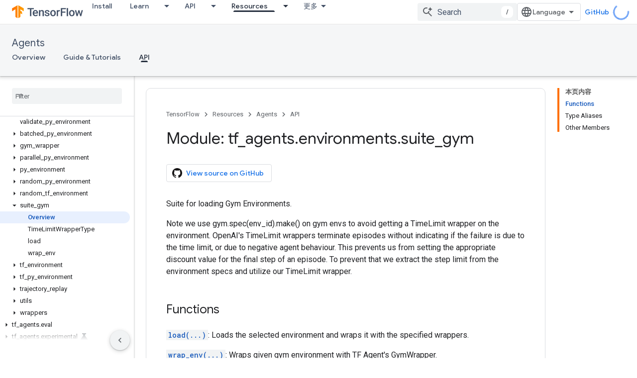

--- FILE ---
content_type: text/html; charset=utf-8
request_url: https://tensorflow.google.cn/agents/api_docs/python/tf_agents/environments/suite_gym
body_size: 44931
content:









<!doctype html>
<html 
      lang="en"
      dir="ltr">
  <head>
    <meta name="google-signin-client-id" content="157101835696-ooapojlodmuabs2do2vuhhnf90bccmoi.apps.googleusercontent.com"><meta name="google-signin-scope"
          content="profile email"><meta property="og:site_name" content="TensorFlow">
    <meta property="og:type" content="website"><meta name="googlebot" content="noindex"><meta name="theme-color" content="#ff6f00"><meta charset="utf-8">
    <meta content="IE=Edge" http-equiv="X-UA-Compatible">
    <meta name="viewport" content="width=device-width, initial-scale=1">
    

    <link rel="manifest" href="/_pwa/tensorflow/manifest.json"
          crossorigin="use-credentials">
    <link rel="preconnect" href="//www.gstatic.cn" crossorigin>
    <link rel="preconnect" href="//fonts.gstatic.cn" crossorigin>
    <link rel="preconnect" href="//fonts.googleapis.cn" crossorigin>
    <link rel="preconnect" href="//apis.google.com" crossorigin>
    <link rel="preconnect" href="//www.google-analytics.com" crossorigin><link rel="stylesheet" href="//fonts.googleapis.cn/css?family=Google+Sans:400,500|Roboto:400,400italic,500,500italic,700,700italic|Roboto+Mono:400,500,700&display=swap">
      <link rel="stylesheet"
            href="//fonts.googleapis.cn/css2?family=Material+Icons&family=Material+Symbols+Outlined&display=block"><link rel="stylesheet" href="https://www.gstatic.cn/devrel-devsite/prod/v6dcfc5a6ab74baade852b535c8a876ff20ade102b870fd5f49da5da2dbf570bd/tensorflow/css/app.css">
      <link rel="shortcut icon" href="https://www.gstatic.cn/devrel-devsite/prod/v6dcfc5a6ab74baade852b535c8a876ff20ade102b870fd5f49da5da2dbf570bd/tensorflow/images/favicon.png">
    <link rel="apple-touch-icon" href="https://www.gstatic.cn/devrel-devsite/prod/v6dcfc5a6ab74baade852b535c8a876ff20ade102b870fd5f49da5da2dbf570bd/tensorflow/images/apple-touch-icon-180x180.png"><link rel="canonical" href="https://tensorflow.google.cn/agents/api_docs/python/tf_agents/environments/suite_gym">
      <link rel="alternate" hreflang="en-cn"
          href="https://tensorflow.google.cn/agents/api_docs/python/tf_agents/environments/suite_gym" /><link rel="alternate" hreflang="x-default" href="https://tensorflow.google.cn/agents/api_docs/python/tf_agents/environments/suite_gym" /><link rel="alternate" hreflang="en"
          href="https://www.tensorflow.org/agents/api_docs/python/tf_agents/environments/suite_gym" /><link rel="alternate" hreflang="x-default" href="https://www.tensorflow.org/agents/api_docs/python/tf_agents/environments/suite_gym" /><title>Module: tf_agents.environments.suite_gym &nbsp;|&nbsp; TensorFlow Agents</title>

<meta property="og:title" content="Module: tf_agents.environments.suite_gym &nbsp;|&nbsp; TensorFlow Agents"><meta name="description" content="Suite for loading Gym Environments.">
  <meta property="og:description" content="Suite for loading Gym Environments."><meta property="og:url" content="https://tensorflow.google.cn/agents/api_docs/python/tf_agents/environments/suite_gym"><meta property="og:image" content="https://tensorflow.google.cn/static/images/tf_logo_social.png">
  <meta property="og:image:width" content="1200">
  <meta property="og:image:height" content="675"><meta property="og:locale" content="en"><meta name="twitter:card" content="summary_large_image"><script type="application/ld+json">
  {
    "@context": "https://schema.org",
    "@type": "BreadcrumbList",
    "itemListElement": [{
      "@type": "ListItem",
      "position": 1,
      "name": "Agents",
      "item": "https://tensorflow.google.cn/agents"
    },{
      "@type": "ListItem",
      "position": 2,
      "name": "Module: tf_agents.environments.suite_gym",
      "item": "https://tensorflow.google.cn/agents/api_docs/python/tf_agents/environments/suite_gym"
    }]
  }
  </script>
  

  

  

  

  

  


    
      <link rel="stylesheet" href="/extras.css"></head>
  <body class="color-scheme--light"
        template="page"
        theme="tensorflow-theme"
        type="reference"
        
        
        
        layout="docs"
        
        block-apix
        
        
        
        display-toc
        pending>
  
    <devsite-progress type="indeterminate" id="app-progress"></devsite-progress>
  
  
    <a href="#main-content" class="skip-link button">
      
      Skip to main content
    </a>
    <section class="devsite-wrapper">
      <devsite-cookie-notification-bar></devsite-cookie-notification-bar><devsite-header role="banner">
  
    





















<div class="devsite-header--inner" data-nosnippet>
  <div class="devsite-top-logo-row-wrapper-wrapper">
    <div class="devsite-top-logo-row-wrapper">
      <div class="devsite-top-logo-row">
        <button type="button" id="devsite-hamburger-menu"
          class="devsite-header-icon-button button-flat material-icons gc-analytics-event"
          data-category="Site-Wide Custom Events"
          data-label="Navigation menu button"
          visually-hidden
          aria-label="Open menu">
        </button>
        
<div class="devsite-product-name-wrapper">

  <a href="/" class="devsite-site-logo-link gc-analytics-event"
   data-category="Site-Wide Custom Events" data-label="Site logo" track-type="globalNav"
   track-name="tensorFlow" track-metadata-position="nav"
   track-metadata-eventDetail="nav">
  
  <picture>
    
    <img src="https://www.gstatic.cn/devrel-devsite/prod/v6dcfc5a6ab74baade852b535c8a876ff20ade102b870fd5f49da5da2dbf570bd/tensorflow/images/lockup.svg" class="devsite-site-logo" alt="TensorFlow">
  </picture>
  
</a>



  
  
  <span class="devsite-product-name">
    <ul class="devsite-breadcrumb-list"
  >
  
  <li class="devsite-breadcrumb-item
             ">
    
    
    
      
      
    
  </li>
  
</ul>
  </span>

</div>
        <div class="devsite-top-logo-row-middle">
          <div class="devsite-header-upper-tabs">
            
              
              
  <devsite-tabs class="upper-tabs">

    <nav class="devsite-tabs-wrapper" aria-label="Upper tabs">
      
        
          <tab  >
            
    <a href="https://tensorflow.google.cn/install"
    class="devsite-tabs-content gc-analytics-event "
      track-metadata-eventdetail="https://tensorflow.google.cn/install"
    
       track-type="nav"
       track-metadata-position="nav - install"
       track-metadata-module="primary nav"
       
       
         
           data-category="Site-Wide Custom Events"
         
           data-label="Tab: Install"
         
           track-name="install"
         
       >
    Install
  
    </a>
    
  
          </tab>
        
      
        
          <tab class="devsite-dropdown
    
    
    
    ">
  
    <a href="https://tensorflow.google.cn/learn"
    class="devsite-tabs-content gc-analytics-event "
      track-metadata-eventdetail="https://tensorflow.google.cn/learn"
    
       track-type="nav"
       track-metadata-position="nav - learn"
       track-metadata-module="primary nav"
       
       
         
           data-category="Site-Wide Custom Events"
         
           data-label="Tab: Learn"
         
           track-name="learn"
         
       >
    Learn
  
    </a>
    
      <button
         aria-haspopup="menu"
         aria-expanded="false"
         aria-label="Dropdown menu for Learn"
         track-type="nav"
         track-metadata-eventdetail="https://tensorflow.google.cn/learn"
         track-metadata-position="nav - learn"
         track-metadata-module="primary nav"
         
          
            data-category="Site-Wide Custom Events"
          
            data-label="Tab: Learn"
          
            track-name="learn"
          
        
         class="devsite-tabs-dropdown-toggle devsite-icon devsite-icon-arrow-drop-down"></button>
    
  
  <div class="devsite-tabs-dropdown" role="menu" aria-label="submenu" hidden>
    
    <div class="devsite-tabs-dropdown-content">
      
        <div class="devsite-tabs-dropdown-column
                    tfo-menu-column-learn">
          
            <ul class="devsite-tabs-dropdown-section
                       ">
              
              
              
                <li class="devsite-nav-item">
                  <a href="https://tensorflow.google.cn/learn"
                    
                     track-type="nav"
                     track-metadata-eventdetail="https://tensorflow.google.cn/learn"
                     track-metadata-position="nav - learn"
                     track-metadata-module="tertiary nav"
                     
                     tooltip
                  >
                    
                    <div class="devsite-nav-item-title">
                      Introduction
                    </div>
                    
                    <div class="devsite-nav-item-description">
                      New to TensorFlow?
                    </div>
                    
                  </a>
                </li>
              
                <li class="devsite-nav-item">
                  <a href="https://tensorflow.google.cn/tutorials"
                    
                     track-type="nav"
                     track-metadata-eventdetail="https://tensorflow.google.cn/tutorials"
                     track-metadata-position="nav - learn"
                     track-metadata-module="tertiary nav"
                     
                     tooltip
                  >
                    
                    <div class="devsite-nav-item-title">
                      Tutorials
                    </div>
                    
                    <div class="devsite-nav-item-description">
                      Learn how to use TensorFlow with end-to-end examples
                    </div>
                    
                  </a>
                </li>
              
                <li class="devsite-nav-item">
                  <a href="https://tensorflow.google.cn/guide"
                    
                     track-type="nav"
                     track-metadata-eventdetail="https://tensorflow.google.cn/guide"
                     track-metadata-position="nav - learn"
                     track-metadata-module="tertiary nav"
                     
                     tooltip
                  >
                    
                    <div class="devsite-nav-item-title">
                      Guide
                    </div>
                    
                    <div class="devsite-nav-item-description">
                      Learn framework concepts and components
                    </div>
                    
                  </a>
                </li>
              
                <li class="devsite-nav-item">
                  <a href="https://tensorflow.google.cn/resources/learn-ml"
                    
                     track-type="nav"
                     track-metadata-eventdetail="https://tensorflow.google.cn/resources/learn-ml"
                     track-metadata-position="nav - learn"
                     track-metadata-module="tertiary nav"
                     
                     tooltip
                  >
                    
                    <div class="devsite-nav-item-title">
                      Learn ML
                    </div>
                    
                    <div class="devsite-nav-item-description">
                      Educational resources to master your path with TensorFlow
                    </div>
                    
                  </a>
                </li>
              
            </ul>
          
        </div>
      
    </div>
  </div>
</tab>
        
      
        
          <tab class="devsite-dropdown
    
    
    
    ">
  
    <a href="https://tensorflow.google.cn/api"
    class="devsite-tabs-content gc-analytics-event "
      track-metadata-eventdetail="https://tensorflow.google.cn/api"
    
       track-type="nav"
       track-metadata-position="nav - api"
       track-metadata-module="primary nav"
       
       
         
           data-category="Site-Wide Custom Events"
         
           data-label="Tab: API"
         
           track-name="api"
         
       >
    API
  
    </a>
    
      <button
         aria-haspopup="menu"
         aria-expanded="false"
         aria-label="Dropdown menu for API"
         track-type="nav"
         track-metadata-eventdetail="https://tensorflow.google.cn/api"
         track-metadata-position="nav - api"
         track-metadata-module="primary nav"
         
          
            data-category="Site-Wide Custom Events"
          
            data-label="Tab: API"
          
            track-name="api"
          
        
         class="devsite-tabs-dropdown-toggle devsite-icon devsite-icon-arrow-drop-down"></button>
    
  
  <div class="devsite-tabs-dropdown" role="menu" aria-label="submenu" hidden>
    
    <div class="devsite-tabs-dropdown-content">
      
        <div class="devsite-tabs-dropdown-column
                    ">
          
            <ul class="devsite-tabs-dropdown-section
                       ">
              
              
              
                <li class="devsite-nav-item">
                  <a href="https://tensorflow.google.cn/api/stable"
                    
                     track-type="nav"
                     track-metadata-eventdetail="https://tensorflow.google.cn/api/stable"
                     track-metadata-position="nav - api"
                     track-metadata-module="tertiary nav"
                     
                     tooltip
                  >
                    
                    <div class="devsite-nav-item-title">
                      TensorFlow (v2.16.1)
                    </div>
                    
                  </a>
                </li>
              
                <li class="devsite-nav-item">
                  <a href="https://tensorflow.google.cn/versions"
                    
                     track-type="nav"
                     track-metadata-eventdetail="https://tensorflow.google.cn/versions"
                     track-metadata-position="nav - api"
                     track-metadata-module="tertiary nav"
                     
                     tooltip
                  >
                    
                    <div class="devsite-nav-item-title">
                      Versions…
                    </div>
                    
                  </a>
                </li>
              
            </ul>
          
        </div>
      
        <div class="devsite-tabs-dropdown-column
                    ">
          
            <ul class="devsite-tabs-dropdown-section
                       ">
              
              
              
                <li class="devsite-nav-item">
                  <a href="https://js.tensorflow.org/api/latest/"
                    
                     track-type="nav"
                     track-metadata-eventdetail="https://js.tensorflow.org/api/latest/"
                     track-metadata-position="nav - api"
                     track-metadata-module="tertiary nav"
                     
                     tooltip
                  >
                    
                    <div class="devsite-nav-item-title">
                      TensorFlow.js
                    </div>
                    
                  </a>
                </li>
              
                <li class="devsite-nav-item">
                  <a href="https://tensorflow.google.cn/lite/api_docs"
                    
                     track-type="nav"
                     track-metadata-eventdetail="https://tensorflow.google.cn/lite/api_docs"
                     track-metadata-position="nav - api"
                     track-metadata-module="tertiary nav"
                     
                     tooltip
                  >
                    
                    <div class="devsite-nav-item-title">
                      TensorFlow Lite
                    </div>
                    
                  </a>
                </li>
              
                <li class="devsite-nav-item">
                  <a href="https://tensorflow.google.cn/tfx/api_docs"
                    
                     track-type="nav"
                     track-metadata-eventdetail="https://tensorflow.google.cn/tfx/api_docs"
                     track-metadata-position="nav - api"
                     track-metadata-module="tertiary nav"
                     
                     tooltip
                  >
                    
                    <div class="devsite-nav-item-title">
                      TFX
                    </div>
                    
                  </a>
                </li>
              
            </ul>
          
        </div>
      
    </div>
  </div>
</tab>
        
      
        
          <tab class="devsite-dropdown
    
    devsite-active
    
    ">
  
    <a href="https://tensorflow.google.cn/resources"
    class="devsite-tabs-content gc-analytics-event "
      track-metadata-eventdetail="https://tensorflow.google.cn/resources"
    
       track-type="nav"
       track-metadata-position="nav - resources"
       track-metadata-module="primary nav"
       aria-label="Resources, selected" 
       
         
           data-category="Site-Wide Custom Events"
         
           data-label="Tab: Resources"
         
           track-name="resources"
         
       >
    Resources
  
    </a>
    
      <button
         aria-haspopup="menu"
         aria-expanded="false"
         aria-label="Dropdown menu for Resources"
         track-type="nav"
         track-metadata-eventdetail="https://tensorflow.google.cn/resources"
         track-metadata-position="nav - resources"
         track-metadata-module="primary nav"
         
          
            data-category="Site-Wide Custom Events"
          
            data-label="Tab: Resources"
          
            track-name="resources"
          
        
         class="devsite-tabs-dropdown-toggle devsite-icon devsite-icon-arrow-drop-down"></button>
    
  
  <div class="devsite-tabs-dropdown" role="menu" aria-label="submenu" hidden>
    
    <div class="devsite-tabs-dropdown-content">
      
        <div class="devsite-tabs-dropdown-column
                    ">
          
            <ul class="devsite-tabs-dropdown-section
                       ">
              
                <li class="devsite-nav-title" role="heading" tooltip>LIBRARIES</li>
              
              
              
                <li class="devsite-nav-item">
                  <a href="https://tensorflow.google.cn/js"
                    
                     track-type="nav"
                     track-metadata-eventdetail="https://tensorflow.google.cn/js"
                     track-metadata-position="nav - resources"
                     track-metadata-module="tertiary nav"
                     
                       track-metadata-module_headline="libraries"
                     
                     tooltip
                  >
                    
                    <div class="devsite-nav-item-title">
                      TensorFlow.js
                    </div>
                    
                    <div class="devsite-nav-item-description">
                      Develop web ML applications in JavaScript
                    </div>
                    
                  </a>
                </li>
              
                <li class="devsite-nav-item">
                  <a href="https://tensorflow.google.cn/lite"
                    
                     track-type="nav"
                     track-metadata-eventdetail="https://tensorflow.google.cn/lite"
                     track-metadata-position="nav - resources"
                     track-metadata-module="tertiary nav"
                     
                       track-metadata-module_headline="libraries"
                     
                     tooltip
                  >
                    
                    <div class="devsite-nav-item-title">
                      TensorFlow Lite
                    </div>
                    
                    <div class="devsite-nav-item-description">
                      Deploy ML on mobile, microcontrollers and other edge devices
                    </div>
                    
                  </a>
                </li>
              
                <li class="devsite-nav-item">
                  <a href="https://tensorflow.google.cn/tfx"
                    
                     track-type="nav"
                     track-metadata-eventdetail="https://tensorflow.google.cn/tfx"
                     track-metadata-position="nav - resources"
                     track-metadata-module="tertiary nav"
                     
                       track-metadata-module_headline="libraries"
                     
                     tooltip
                  >
                    
                    <div class="devsite-nav-item-title">
                      TFX
                    </div>
                    
                    <div class="devsite-nav-item-description">
                      Build production ML pipelines
                    </div>
                    
                  </a>
                </li>
              
                <li class="devsite-nav-item">
                  <a href="https://tensorflow.google.cn/resources/libraries-extensions"
                    
                     track-type="nav"
                     track-metadata-eventdetail="https://tensorflow.google.cn/resources/libraries-extensions"
                     track-metadata-position="nav - resources"
                     track-metadata-module="tertiary nav"
                     
                       track-metadata-module_headline="libraries"
                     
                     tooltip
                  >
                    
                    <div class="devsite-nav-item-title">
                      All libraries
                    </div>
                    
                    <div class="devsite-nav-item-description">
                      Create advanced models and extend TensorFlow
                    </div>
                    
                  </a>
                </li>
              
            </ul>
          
        </div>
      
        <div class="devsite-tabs-dropdown-column
                    ">
          
            <ul class="devsite-tabs-dropdown-section
                       ">
              
                <li class="devsite-nav-title" role="heading" tooltip>RESOURCES</li>
              
              
              
                <li class="devsite-nav-item">
                  <a href="https://tensorflow.google.cn/resources/models-datasets"
                    
                     track-type="nav"
                     track-metadata-eventdetail="https://tensorflow.google.cn/resources/models-datasets"
                     track-metadata-position="nav - resources"
                     track-metadata-module="tertiary nav"
                     
                       track-metadata-module_headline="resources"
                     
                     tooltip
                  >
                    
                    <div class="devsite-nav-item-title">
                      Models & datasets
                    </div>
                    
                    <div class="devsite-nav-item-description">
                      Pre-trained models and datasets built by Google and the community
                    </div>
                    
                  </a>
                </li>
              
                <li class="devsite-nav-item">
                  <a href="https://tensorflow.google.cn/resources/tools"
                    
                     track-type="nav"
                     track-metadata-eventdetail="https://tensorflow.google.cn/resources/tools"
                     track-metadata-position="nav - resources"
                     track-metadata-module="tertiary nav"
                     
                       track-metadata-module_headline="resources"
                     
                     tooltip
                  >
                    
                    <div class="devsite-nav-item-title">
                      Tools
                    </div>
                    
                    <div class="devsite-nav-item-description">
                      Tools to support and accelerate TensorFlow workflows
                    </div>
                    
                  </a>
                </li>
              
                <li class="devsite-nav-item">
                  <a href="https://tensorflow.google.cn/responsible_ai"
                    
                     track-type="nav"
                     track-metadata-eventdetail="https://tensorflow.google.cn/responsible_ai"
                     track-metadata-position="nav - resources"
                     track-metadata-module="tertiary nav"
                     
                       track-metadata-module_headline="resources"
                     
                     tooltip
                  >
                    
                    <div class="devsite-nav-item-title">
                      Responsible AI
                    </div>
                    
                    <div class="devsite-nav-item-description">
                      Resources for every stage of the ML workflow
                    </div>
                    
                  </a>
                </li>
              
                <li class="devsite-nav-item">
                  <a href="https://tensorflow.google.cn/resources/recommendation-systems"
                    
                     track-type="nav"
                     track-metadata-eventdetail="https://tensorflow.google.cn/resources/recommendation-systems"
                     track-metadata-position="nav - resources"
                     track-metadata-module="tertiary nav"
                     
                       track-metadata-module_headline="resources"
                     
                     tooltip
                  >
                    
                    <div class="devsite-nav-item-title">
                      Recommendation systems
                    </div>
                    
                    <div class="devsite-nav-item-description">
                      Build recommendation systems with open source tools
                    </div>
                    
                  </a>
                </li>
              
            </ul>
          
        </div>
      
    </div>
  </div>
</tab>
        
      
        
          <tab class="devsite-dropdown
    
    
    
    ">
  
    <a href="https://tensorflow.google.cn/community"
    class="devsite-tabs-content gc-analytics-event "
      track-metadata-eventdetail="https://tensorflow.google.cn/community"
    
       track-type="nav"
       track-metadata-position="nav - community"
       track-metadata-module="primary nav"
       
       
         
           data-category="Site-Wide Custom Events"
         
           data-label="Tab: Community"
         
           track-name="community"
         
       >
    Community
  
    </a>
    
      <button
         aria-haspopup="menu"
         aria-expanded="false"
         aria-label="Dropdown menu for Community"
         track-type="nav"
         track-metadata-eventdetail="https://tensorflow.google.cn/community"
         track-metadata-position="nav - community"
         track-metadata-module="primary nav"
         
          
            data-category="Site-Wide Custom Events"
          
            data-label="Tab: Community"
          
            track-name="community"
          
        
         class="devsite-tabs-dropdown-toggle devsite-icon devsite-icon-arrow-drop-down"></button>
    
  
  <div class="devsite-tabs-dropdown" role="menu" aria-label="submenu" hidden>
    
    <div class="devsite-tabs-dropdown-content">
      
        <div class="devsite-tabs-dropdown-column
                    ">
          
            <ul class="devsite-tabs-dropdown-section
                       ">
              
              
              
                <li class="devsite-nav-item">
                  <a href="https://tensorflow.google.cn/community/groups"
                    
                     track-type="nav"
                     track-metadata-eventdetail="https://tensorflow.google.cn/community/groups"
                     track-metadata-position="nav - community"
                     track-metadata-module="tertiary nav"
                     
                     tooltip
                  >
                    
                    <div class="devsite-nav-item-title">
                      Groups
                    </div>
                    
                    <div class="devsite-nav-item-description">
                      User groups, interest groups and mailing lists
                    </div>
                    
                  </a>
                </li>
              
                <li class="devsite-nav-item">
                  <a href="https://tensorflow.google.cn/community/contribute"
                    
                     track-type="nav"
                     track-metadata-eventdetail="https://tensorflow.google.cn/community/contribute"
                     track-metadata-position="nav - community"
                     track-metadata-module="tertiary nav"
                     
                     tooltip
                  >
                    
                    <div class="devsite-nav-item-title">
                      Contribute
                    </div>
                    
                    <div class="devsite-nav-item-description">
                      Guide for contributing to code and documentation
                    </div>
                    
                  </a>
                </li>
              
                <li class="devsite-nav-item">
                  <a href="https://blog.tensorflow.org/"
                    
                     track-type="nav"
                     track-metadata-eventdetail="https://blog.tensorflow.org/"
                     track-metadata-position="nav - community"
                     track-metadata-module="tertiary nav"
                     
                     tooltip
                  >
                    
                    <div class="devsite-nav-item-title">
                      Blog
                    </div>
                    
                    <div class="devsite-nav-item-description">
                      Stay up to date with all things TensorFlow
                    </div>
                    
                  </a>
                </li>
              
                <li class="devsite-nav-item">
                  <a href="https://discuss.tensorflow.org"
                    
                     track-type="nav"
                     track-metadata-eventdetail="https://discuss.tensorflow.org"
                     track-metadata-position="nav - community"
                     track-metadata-module="tertiary nav"
                     
                     tooltip
                  >
                    
                    <div class="devsite-nav-item-title">
                      Forum
                    </div>
                    
                    <div class="devsite-nav-item-description">
                      Discussion platform for the TensorFlow community
                    </div>
                    
                  </a>
                </li>
              
            </ul>
          
        </div>
      
    </div>
  </div>
</tab>
        
      
        
          <tab class="devsite-dropdown
    
    
    
    ">
  
    <a href="https://tensorflow.google.cn/about"
    class="devsite-tabs-content gc-analytics-event "
      track-metadata-eventdetail="https://tensorflow.google.cn/about"
    
       track-type="nav"
       track-metadata-position="nav - why tensorflow"
       track-metadata-module="primary nav"
       
       
         
           data-category="Site-Wide Custom Events"
         
           data-label="Tab: Why TensorFlow"
         
           track-name="why tensorflow"
         
       >
    Why TensorFlow
  
    </a>
    
      <button
         aria-haspopup="menu"
         aria-expanded="false"
         aria-label="Dropdown menu for Why TensorFlow"
         track-type="nav"
         track-metadata-eventdetail="https://tensorflow.google.cn/about"
         track-metadata-position="nav - why tensorflow"
         track-metadata-module="primary nav"
         
          
            data-category="Site-Wide Custom Events"
          
            data-label="Tab: Why TensorFlow"
          
            track-name="why tensorflow"
          
        
         class="devsite-tabs-dropdown-toggle devsite-icon devsite-icon-arrow-drop-down"></button>
    
  
  <div class="devsite-tabs-dropdown" role="menu" aria-label="submenu" hidden>
    
    <div class="devsite-tabs-dropdown-content">
      
        <div class="devsite-tabs-dropdown-column
                    ">
          
            <ul class="devsite-tabs-dropdown-section
                       ">
              
              
              
                <li class="devsite-nav-item">
                  <a href="https://tensorflow.google.cn/about"
                    
                     track-type="nav"
                     track-metadata-eventdetail="https://tensorflow.google.cn/about"
                     track-metadata-position="nav - why tensorflow"
                     track-metadata-module="tertiary nav"
                     
                     tooltip
                  >
                    
                    <div class="devsite-nav-item-title">
                      About
                    </div>
                    
                  </a>
                </li>
              
                <li class="devsite-nav-item">
                  <a href="https://tensorflow.google.cn/about/case-studies"
                    
                     track-type="nav"
                     track-metadata-eventdetail="https://tensorflow.google.cn/about/case-studies"
                     track-metadata-position="nav - why tensorflow"
                     track-metadata-module="tertiary nav"
                     
                     tooltip
                  >
                    
                    <div class="devsite-nav-item-title">
                      Case studies
                    </div>
                    
                  </a>
                </li>
              
            </ul>
          
        </div>
      
    </div>
  </div>
</tab>
        
      
    </nav>

  </devsite-tabs>

            
           </div>
          
<devsite-search
    
    
    enable-suggestions
      
    
    enable-search-summaries
    project-name="TensorFlow Agents"
    tenant-name="TensorFlow"
    
    
    
    
    
    >
  <form class="devsite-search-form" action="https://tensorflow.google.cn/s/results" method="GET">
    <div class="devsite-search-container">
      <button type="button"
              search-open
              class="devsite-search-button devsite-header-icon-button button-flat material-icons"
              
              aria-label="Open search"></button>
      <div class="devsite-searchbox">
        <input
          aria-activedescendant=""
          aria-autocomplete="list"
          
          aria-label="Search"
          aria-expanded="false"
          aria-haspopup="listbox"
          autocomplete="off"
          class="devsite-search-field devsite-search-query"
          name="q"
          
          placeholder="Search"
          role="combobox"
          type="text"
          value=""
          >
          <div class="devsite-search-image material-icons" aria-hidden="true">
            
              <svg class="devsite-search-ai-image" width="24" height="24" viewBox="0 0 24 24" fill="none" xmlns="http://www.w3.org/2000/svg">
                  <g clip-path="url(#clip0_6641_386)">
                    <path d="M19.6 21L13.3 14.7C12.8 15.1 12.225 15.4167 11.575 15.65C10.925 15.8833 10.2333 16 9.5 16C7.68333 16 6.14167 15.375 4.875 14.125C3.625 12.8583 3 11.3167 3 9.5C3 7.68333 3.625 6.15 4.875 4.9C6.14167 3.63333 7.68333 3 9.5 3C10.0167 3 10.5167 3.05833 11 3.175C11.4833 3.275 11.9417 3.43333 12.375 3.65L10.825 5.2C10.6083 5.13333 10.3917 5.08333 10.175 5.05C9.95833 5.01667 9.73333 5 9.5 5C8.25 5 7.18333 5.44167 6.3 6.325C5.43333 7.19167 5 8.25 5 9.5C5 10.75 5.43333 11.8167 6.3 12.7C7.18333 13.5667 8.25 14 9.5 14C10.6667 14 11.6667 13.625 12.5 12.875C13.35 12.1083 13.8417 11.15 13.975 10H15.975C15.925 10.6333 15.7833 11.2333 15.55 11.8C15.3333 12.3667 15.05 12.8667 14.7 13.3L21 19.6L19.6 21ZM17.5 12C17.5 10.4667 16.9667 9.16667 15.9 8.1C14.8333 7.03333 13.5333 6.5 12 6.5C13.5333 6.5 14.8333 5.96667 15.9 4.9C16.9667 3.83333 17.5 2.53333 17.5 0.999999C17.5 2.53333 18.0333 3.83333 19.1 4.9C20.1667 5.96667 21.4667 6.5 23 6.5C21.4667 6.5 20.1667 7.03333 19.1 8.1C18.0333 9.16667 17.5 10.4667 17.5 12Z" fill="#5F6368"/>
                  </g>
                <defs>
                <clipPath id="clip0_6641_386">
                <rect width="24" height="24" fill="white"/>
                </clipPath>
                </defs>
              </svg>
            
          </div>
          <div class="devsite-search-shortcut-icon-container" aria-hidden="true">
            <kbd class="devsite-search-shortcut-icon">/</kbd>
          </div>
      </div>
    </div>
  </form>
  <button type="button"
          search-close
          class="devsite-search-button devsite-header-icon-button button-flat material-icons"
          
          aria-label="Close search"></button>
</devsite-search>

        </div>

        

          

          

          

          
<devsite-language-selector>
  <ul role="presentation">
    
    
    <li role="presentation">
      <a role="menuitem" lang="en"
        >English</a>
    </li>
    
    <li role="presentation">
      <a role="menuitem" lang="zh_cn"
        >中文 – 简体</a>
    </li>
    
  </ul>
</devsite-language-selector>


          
            <a class="devsite-header-link devsite-top-button button gc-analytics-event "
    href="//github.com/tensorflow"
    data-category="Site-Wide Custom Events"
    data-label="Site header link: GitHub"
    >
  GitHub
</a>
          

        

        
        
        
          <devsite-openid-user id="devsite-user"></devsite-openid-user>
        
      </div>
    </div>
  </div>



  <div class="devsite-collapsible-section
    ">
    <div class="devsite-header-background">
      
        
          <div class="devsite-product-id-row"
           >
            <div class="devsite-product-description-row">
              
                
                <div class="devsite-product-id">
                  
                  
                  
                    <ul class="devsite-breadcrumb-list"
  >
  
  <li class="devsite-breadcrumb-item
             ">
    
    
    
      
        
  <a href="https://tensorflow.google.cn/agents"
      
        class="devsite-breadcrumb-link gc-analytics-event"
      
        data-category="Site-Wide Custom Events"
      
        data-label="Lower Header"
      
        data-value="1"
      
        track-type="globalNav"
      
        track-name="breadcrumb"
      
        track-metadata-position="1"
      
        track-metadata-eventdetail="TensorFlow Agents"
      
    >
    
          Agents
        
  </a>
  
      
    
  </li>
  
</ul>
                </div>
                
              
              
            </div>
            
          </div>
          
        
      
      
        <div class="devsite-doc-set-nav-row">
          
          
            
            
  <devsite-tabs class="lower-tabs">

    <nav class="devsite-tabs-wrapper" aria-label="Lower tabs">
      
        
          <tab  >
            
    <a href="https://tensorflow.google.cn/agents"
    class="devsite-tabs-content gc-analytics-event "
      track-metadata-eventdetail="https://tensorflow.google.cn/agents"
    
       track-type="nav"
       track-metadata-position="nav - overview"
       track-metadata-module="primary nav"
       
       
         
           data-category="Site-Wide Custom Events"
         
           data-label="Tab: Overview"
         
           track-name="overview"
         
       >
    Overview
  
    </a>
    
  
          </tab>
        
      
        
          <tab  >
            
    <a href="https://tensorflow.google.cn/agents/overview"
    class="devsite-tabs-content gc-analytics-event "
      track-metadata-eventdetail="https://tensorflow.google.cn/agents/overview"
    
       track-type="nav"
       track-metadata-position="nav - guide &amp; tutorials"
       track-metadata-module="primary nav"
       
       
         
           data-category="Site-Wide Custom Events"
         
           data-label="Tab: Guide &amp; Tutorials"
         
           track-name="guide &amp; tutorials"
         
       >
    Guide &amp; Tutorials
  
    </a>
    
  
          </tab>
        
      
        
          <tab  class="devsite-active">
            
    <a href="https://tensorflow.google.cn/agents/api_docs/python/tf_agents"
    class="devsite-tabs-content gc-analytics-event "
      track-metadata-eventdetail="https://tensorflow.google.cn/agents/api_docs/python/tf_agents"
    
       track-type="nav"
       track-metadata-position="nav - api"
       track-metadata-module="primary nav"
       aria-label="API, selected" 
       
         
           data-category="Site-Wide Custom Events"
         
           data-label="Tab: API"
         
           track-name="api"
         
       >
    API
  
    </a>
    
  
          </tab>
        
      
    </nav>

  </devsite-tabs>

          
          
        </div>
      
    </div>
  </div>

</div>



  

  
</devsite-header>
      <devsite-book-nav scrollbars >
        
          





















<div class="devsite-book-nav-filter"
     >
  <span class="filter-list-icon material-icons" aria-hidden="true"></span>
  <input type="text"
         placeholder="Filter"
         
         aria-label="Type to filter"
         role="searchbox">
  
  <span class="filter-clear-button hidden"
        data-title="Clear filter"
        aria-label="Clear filter"
        role="button"
        tabindex="0"></span>
</div>

<nav class="devsite-book-nav devsite-nav nocontent"
     aria-label="Side menu">
  <div class="devsite-mobile-header">
    <button type="button"
            id="devsite-close-nav"
            class="devsite-header-icon-button button-flat material-icons gc-analytics-event"
            data-category="Site-Wide Custom Events"
            data-label="Close navigation"
            aria-label="Close navigation">
    </button>
    <div class="devsite-product-name-wrapper">

  <a href="/" class="devsite-site-logo-link gc-analytics-event"
   data-category="Site-Wide Custom Events" data-label="Site logo" track-type="globalNav"
   track-name="tensorFlow" track-metadata-position="nav"
   track-metadata-eventDetail="nav">
  
  <picture>
    
    <img src="https://www.gstatic.cn/devrel-devsite/prod/v6dcfc5a6ab74baade852b535c8a876ff20ade102b870fd5f49da5da2dbf570bd/tensorflow/images/lockup.svg" class="devsite-site-logo" alt="TensorFlow">
  </picture>
  
</a>


  
      <span class="devsite-product-name">
        
        
        <ul class="devsite-breadcrumb-list"
  >
  
  <li class="devsite-breadcrumb-item
             ">
    
    
    
      
      
    
  </li>
  
</ul>
      </span>
    

</div>
  </div>

  <div class="devsite-book-nav-wrapper">
    <div class="devsite-mobile-nav-top">
      
        <ul class="devsite-nav-list">
          
            <li class="devsite-nav-item">
              
  
  <a href="/install"
    
       class="devsite-nav-title gc-analytics-event
              
              "
    

    
      
        data-category="Site-Wide Custom Events"
      
        data-label="Tab: Install"
      
        track-name="install"
      
    
     data-category="Site-Wide Custom Events"
     data-label="Responsive Tab: Install"
     track-type="globalNav"
     track-metadata-eventDetail="globalMenu"
     track-metadata-position="nav">
  
    <span class="devsite-nav-text" tooltip >
      Install
   </span>
    
  
  </a>
  

  
              
            </li>
          
            <li class="devsite-nav-item">
              
  
  <a href="/learn"
    
       class="devsite-nav-title gc-analytics-event
              
              "
    

    
      
        data-category="Site-Wide Custom Events"
      
        data-label="Tab: Learn"
      
        track-name="learn"
      
    
     data-category="Site-Wide Custom Events"
     data-label="Responsive Tab: Learn"
     track-type="globalNav"
     track-metadata-eventDetail="globalMenu"
     track-metadata-position="nav">
  
    <span class="devsite-nav-text" tooltip >
      Learn
   </span>
    
  
  </a>
  

  
    <ul class="devsite-nav-responsive-tabs devsite-nav-has-menu
               ">
      
<li class="devsite-nav-item">

  
  <span
    
       class="devsite-nav-title"
       tooltip
    
    
      
        data-category="Site-Wide Custom Events"
      
        data-label="Tab: Learn"
      
        track-name="learn"
      
    >
  
    <span class="devsite-nav-text" tooltip menu="Learn">
      More
   </span>
    
    <span class="devsite-nav-icon material-icons" data-icon="forward"
          menu="Learn">
    </span>
    
  
  </span>
  

</li>

    </ul>
  
              
            </li>
          
            <li class="devsite-nav-item">
              
  
  <a href="/api"
    
       class="devsite-nav-title gc-analytics-event
              
              "
    

    
      
        data-category="Site-Wide Custom Events"
      
        data-label="Tab: API"
      
        track-name="api"
      
    
     data-category="Site-Wide Custom Events"
     data-label="Responsive Tab: API"
     track-type="globalNav"
     track-metadata-eventDetail="globalMenu"
     track-metadata-position="nav">
  
    <span class="devsite-nav-text" tooltip >
      API
   </span>
    
  
  </a>
  

  
    <ul class="devsite-nav-responsive-tabs devsite-nav-has-menu
               ">
      
<li class="devsite-nav-item">

  
  <span
    
       class="devsite-nav-title"
       tooltip
    
    
      
        data-category="Site-Wide Custom Events"
      
        data-label="Tab: API"
      
        track-name="api"
      
    >
  
    <span class="devsite-nav-text" tooltip menu="API">
      More
   </span>
    
    <span class="devsite-nav-icon material-icons" data-icon="forward"
          menu="API">
    </span>
    
  
  </span>
  

</li>

    </ul>
  
              
            </li>
          
            <li class="devsite-nav-item">
              
  
  <a href="/resources"
    
       class="devsite-nav-title gc-analytics-event
              
              devsite-nav-active"
    

    
      
        data-category="Site-Wide Custom Events"
      
        data-label="Tab: Resources"
      
        track-name="resources"
      
    
     data-category="Site-Wide Custom Events"
     data-label="Responsive Tab: Resources"
     track-type="globalNav"
     track-metadata-eventDetail="globalMenu"
     track-metadata-position="nav">
  
    <span class="devsite-nav-text" tooltip >
      Resources
   </span>
    
  
  </a>
  

  
    <ul class="devsite-nav-responsive-tabs devsite-nav-has-menu
               ">
      
<li class="devsite-nav-item">

  
  <span
    
       class="devsite-nav-title"
       tooltip
    
    
      
        data-category="Site-Wide Custom Events"
      
        data-label="Tab: Resources"
      
        track-name="resources"
      
    >
  
    <span class="devsite-nav-text" tooltip menu="Resources">
      More
   </span>
    
    <span class="devsite-nav-icon material-icons" data-icon="forward"
          menu="Resources">
    </span>
    
  
  </span>
  

</li>

    </ul>
  
              
                <ul class="devsite-nav-responsive-tabs">
                  
                    
                    
                    
                    <li class="devsite-nav-item">
                      
  
  <a href="/agents"
    
       class="devsite-nav-title gc-analytics-event
              
              "
    

    
      
        data-category="Site-Wide Custom Events"
      
        data-label="Tab: Overview"
      
        track-name="overview"
      
    
     data-category="Site-Wide Custom Events"
     data-label="Responsive Tab: Overview"
     track-type="globalNav"
     track-metadata-eventDetail="globalMenu"
     track-metadata-position="nav">
  
    <span class="devsite-nav-text" tooltip >
      Overview
   </span>
    
  
  </a>
  

  
                    </li>
                  
                    
                    
                    
                    <li class="devsite-nav-item">
                      
  
  <a href="/agents/overview"
    
       class="devsite-nav-title gc-analytics-event
              
              "
    

    
      
        data-category="Site-Wide Custom Events"
      
        data-label="Tab: Guide &amp; Tutorials"
      
        track-name="guide &amp; tutorials"
      
    
     data-category="Site-Wide Custom Events"
     data-label="Responsive Tab: Guide &amp; Tutorials"
     track-type="globalNav"
     track-metadata-eventDetail="globalMenu"
     track-metadata-position="nav">
  
    <span class="devsite-nav-text" tooltip >
      Guide &amp; Tutorials
   </span>
    
  
  </a>
  

  
                    </li>
                  
                    
                    
                    
                    <li class="devsite-nav-item">
                      
  
  <a href="/agents/api_docs/python/tf_agents"
    
       class="devsite-nav-title gc-analytics-event
              
              devsite-nav-active"
    

    
      
        data-category="Site-Wide Custom Events"
      
        data-label="Tab: API"
      
        track-name="api"
      
    
     data-category="Site-Wide Custom Events"
     data-label="Responsive Tab: API"
     track-type="globalNav"
     track-metadata-eventDetail="globalMenu"
     track-metadata-position="nav">
  
    <span class="devsite-nav-text" tooltip menu="_book">
      API
   </span>
    
  
  </a>
  

  
                    </li>
                  
                </ul>
              
            </li>
          
            <li class="devsite-nav-item">
              
  
  <a href="/community"
    
       class="devsite-nav-title gc-analytics-event
              
              "
    

    
      
        data-category="Site-Wide Custom Events"
      
        data-label="Tab: Community"
      
        track-name="community"
      
    
     data-category="Site-Wide Custom Events"
     data-label="Responsive Tab: Community"
     track-type="globalNav"
     track-metadata-eventDetail="globalMenu"
     track-metadata-position="nav">
  
    <span class="devsite-nav-text" tooltip >
      Community
   </span>
    
  
  </a>
  

  
    <ul class="devsite-nav-responsive-tabs devsite-nav-has-menu
               ">
      
<li class="devsite-nav-item">

  
  <span
    
       class="devsite-nav-title"
       tooltip
    
    
      
        data-category="Site-Wide Custom Events"
      
        data-label="Tab: Community"
      
        track-name="community"
      
    >
  
    <span class="devsite-nav-text" tooltip menu="Community">
      More
   </span>
    
    <span class="devsite-nav-icon material-icons" data-icon="forward"
          menu="Community">
    </span>
    
  
  </span>
  

</li>

    </ul>
  
              
            </li>
          
            <li class="devsite-nav-item">
              
  
  <a href="/about"
    
       class="devsite-nav-title gc-analytics-event
              
              "
    

    
      
        data-category="Site-Wide Custom Events"
      
        data-label="Tab: Why TensorFlow"
      
        track-name="why tensorflow"
      
    
     data-category="Site-Wide Custom Events"
     data-label="Responsive Tab: Why TensorFlow"
     track-type="globalNav"
     track-metadata-eventDetail="globalMenu"
     track-metadata-position="nav">
  
    <span class="devsite-nav-text" tooltip >
      Why TensorFlow
   </span>
    
  
  </a>
  

  
    <ul class="devsite-nav-responsive-tabs devsite-nav-has-menu
               ">
      
<li class="devsite-nav-item">

  
  <span
    
       class="devsite-nav-title"
       tooltip
    
    
      
        data-category="Site-Wide Custom Events"
      
        data-label="Tab: Why TensorFlow"
      
        track-name="why tensorflow"
      
    >
  
    <span class="devsite-nav-text" tooltip menu="Why TensorFlow">
      More
   </span>
    
    <span class="devsite-nav-icon material-icons" data-icon="forward"
          menu="Why TensorFlow">
    </span>
    
  
  </span>
  

</li>

    </ul>
  
              
            </li>
          
          
    
    
<li class="devsite-nav-item">

  
  <a href="//github.com/tensorflow"
    
       class="devsite-nav-title gc-analytics-event "
    

    
     data-category="Site-Wide Custom Events"
     data-label="Responsive Tab: GitHub"
     track-type="navMenu"
     track-metadata-eventDetail="globalMenu"
     track-metadata-position="nav">
  
    <span class="devsite-nav-text" tooltip >
      GitHub
   </span>
    
  
  </a>
  

</li>

  
          
        </ul>
      
    </div>
    
      <div class="devsite-mobile-nav-bottom">
        
          
          <ul class="devsite-nav-list" menu="_book">
            <li class="devsite-nav-item
           devsite-nav-expandable"><div class="devsite-expandable-nav">
      <a class="devsite-nav-toggle" aria-hidden="true"></a><div class="devsite-nav-title devsite-nav-title-no-path" tabindex="0" role="button">
        <span class="devsite-nav-text" tooltip>tf_agents</span>
      </div><ul class="devsite-nav-section"><li class="devsite-nav-item"><a href="/agents/api_docs/python/tf_agents"
        class="devsite-nav-title gc-analytics-event"
        data-category="Site-Wide Custom Events"
        data-label="Book nav link, pathname: /agents/api_docs/python/tf_agents"
        track-type="bookNav"
        track-name="click"
        track-metadata-eventdetail="/agents/api_docs/python/tf_agents"
      ><span class="devsite-nav-text" tooltip>Overview</span></a></li></ul></div></li>

  <li class="devsite-nav-item
           devsite-nav-expandable"><div class="devsite-expandable-nav">
      <a class="devsite-nav-toggle" aria-hidden="true"></a><div class="devsite-nav-title devsite-nav-title-no-path" tabindex="0" role="button">
        <span class="devsite-nav-text" tooltip>tf_agents.agents</span>
      </div><ul class="devsite-nav-section"><li class="devsite-nav-item"><a href="/agents/api_docs/python/tf_agents/agents"
        class="devsite-nav-title gc-analytics-event"
        data-category="Site-Wide Custom Events"
        data-label="Book nav link, pathname: /agents/api_docs/python/tf_agents/agents"
        track-type="bookNav"
        track-name="click"
        track-metadata-eventdetail="/agents/api_docs/python/tf_agents/agents"
      ><span class="devsite-nav-text" tooltip>Overview</span></a></li><li class="devsite-nav-item"><a href="/agents/api_docs/python/tf_agents/agents/BehavioralCloningAgent"
        class="devsite-nav-title gc-analytics-event"
        data-category="Site-Wide Custom Events"
        data-label="Book nav link, pathname: /agents/api_docs/python/tf_agents/agents/BehavioralCloningAgent"
        track-type="bookNav"
        track-name="click"
        track-metadata-eventdetail="/agents/api_docs/python/tf_agents/agents/BehavioralCloningAgent"
      ><span class="devsite-nav-text" tooltip>BehavioralCloningAgent</span></a></li><li class="devsite-nav-item"><a href="/agents/api_docs/python/tf_agents/agents/CategoricalDqnAgent"
        class="devsite-nav-title gc-analytics-event"
        data-category="Site-Wide Custom Events"
        data-label="Book nav link, pathname: /agents/api_docs/python/tf_agents/agents/CategoricalDqnAgent"
        track-type="bookNav"
        track-name="click"
        track-metadata-eventdetail="/agents/api_docs/python/tf_agents/agents/CategoricalDqnAgent"
      ><span class="devsite-nav-text" tooltip>CategoricalDqnAgent</span></a></li><li class="devsite-nav-item"><a href="/agents/api_docs/python/tf_agents/agents/CqlSacAgent"
        class="devsite-nav-title gc-analytics-event"
        data-category="Site-Wide Custom Events"
        data-label="Book nav link, pathname: /agents/api_docs/python/tf_agents/agents/CqlSacAgent"
        track-type="bookNav"
        track-name="click"
        track-metadata-eventdetail="/agents/api_docs/python/tf_agents/agents/CqlSacAgent"
      ><span class="devsite-nav-text" tooltip>CqlSacAgent</span></a></li><li class="devsite-nav-item"><a href="/agents/api_docs/python/tf_agents/agents/DdpgAgent"
        class="devsite-nav-title gc-analytics-event"
        data-category="Site-Wide Custom Events"
        data-label="Book nav link, pathname: /agents/api_docs/python/tf_agents/agents/DdpgAgent"
        track-type="bookNav"
        track-name="click"
        track-metadata-eventdetail="/agents/api_docs/python/tf_agents/agents/DdpgAgent"
      ><span class="devsite-nav-text" tooltip>DdpgAgent</span></a></li><li class="devsite-nav-item"><a href="/agents/api_docs/python/tf_agents/agents/DqnAgent"
        class="devsite-nav-title gc-analytics-event"
        data-category="Site-Wide Custom Events"
        data-label="Book nav link, pathname: /agents/api_docs/python/tf_agents/agents/DqnAgent"
        track-type="bookNav"
        track-name="click"
        track-metadata-eventdetail="/agents/api_docs/python/tf_agents/agents/DqnAgent"
      ><span class="devsite-nav-text" tooltip>DqnAgent</span></a></li><li class="devsite-nav-item"><a href="/agents/api_docs/python/tf_agents/agents/PPOAgent"
        class="devsite-nav-title gc-analytics-event"
        data-category="Site-Wide Custom Events"
        data-label="Book nav link, pathname: /agents/api_docs/python/tf_agents/agents/PPOAgent"
        track-type="bookNav"
        track-name="click"
        track-metadata-eventdetail="/agents/api_docs/python/tf_agents/agents/PPOAgent"
      ><span class="devsite-nav-text" tooltip>PPOAgent</span></a></li><li class="devsite-nav-item"><a href="/agents/api_docs/python/tf_agents/agents/PPOClipAgent"
        class="devsite-nav-title gc-analytics-event"
        data-category="Site-Wide Custom Events"
        data-label="Book nav link, pathname: /agents/api_docs/python/tf_agents/agents/PPOClipAgent"
        track-type="bookNav"
        track-name="click"
        track-metadata-eventdetail="/agents/api_docs/python/tf_agents/agents/PPOClipAgent"
      ><span class="devsite-nav-text" tooltip>PPOClipAgent</span></a></li><li class="devsite-nav-item"><a href="/agents/api_docs/python/tf_agents/agents/PPOKLPenaltyAgent"
        class="devsite-nav-title gc-analytics-event"
        data-category="Site-Wide Custom Events"
        data-label="Book nav link, pathname: /agents/api_docs/python/tf_agents/agents/PPOKLPenaltyAgent"
        track-type="bookNav"
        track-name="click"
        track-metadata-eventdetail="/agents/api_docs/python/tf_agents/agents/PPOKLPenaltyAgent"
      ><span class="devsite-nav-text" tooltip>PPOKLPenaltyAgent</span></a></li><li class="devsite-nav-item"><a href="/agents/api_docs/python/tf_agents/agents/ReinforceAgent"
        class="devsite-nav-title gc-analytics-event"
        data-category="Site-Wide Custom Events"
        data-label="Book nav link, pathname: /agents/api_docs/python/tf_agents/agents/ReinforceAgent"
        track-type="bookNav"
        track-name="click"
        track-metadata-eventdetail="/agents/api_docs/python/tf_agents/agents/ReinforceAgent"
      ><span class="devsite-nav-text" tooltip>ReinforceAgent</span></a></li><li class="devsite-nav-item"><a href="/agents/api_docs/python/tf_agents/agents/SacAgent"
        class="devsite-nav-title gc-analytics-event"
        data-category="Site-Wide Custom Events"
        data-label="Book nav link, pathname: /agents/api_docs/python/tf_agents/agents/SacAgent"
        track-type="bookNav"
        track-name="click"
        track-metadata-eventdetail="/agents/api_docs/python/tf_agents/agents/SacAgent"
      ><span class="devsite-nav-text" tooltip>SacAgent</span></a></li><li class="devsite-nav-item"><a href="/agents/api_docs/python/tf_agents/agents/TFAgent"
        class="devsite-nav-title gc-analytics-event"
        data-category="Site-Wide Custom Events"
        data-label="Book nav link, pathname: /agents/api_docs/python/tf_agents/agents/TFAgent"
        track-type="bookNav"
        track-name="click"
        track-metadata-eventdetail="/agents/api_docs/python/tf_agents/agents/TFAgent"
      ><span class="devsite-nav-text" tooltip>TFAgent</span></a></li><li class="devsite-nav-item"><a href="/agents/api_docs/python/tf_agents/agents/Td3Agent"
        class="devsite-nav-title gc-analytics-event"
        data-category="Site-Wide Custom Events"
        data-label="Book nav link, pathname: /agents/api_docs/python/tf_agents/agents/Td3Agent"
        track-type="bookNav"
        track-name="click"
        track-metadata-eventdetail="/agents/api_docs/python/tf_agents/agents/Td3Agent"
      ><span class="devsite-nav-text" tooltip>Td3Agent</span></a></li><li class="devsite-nav-item
           devsite-nav-expandable"><div class="devsite-expandable-nav">
      <a class="devsite-nav-toggle" aria-hidden="true"></a><div class="devsite-nav-title devsite-nav-title-no-path" tabindex="0" role="button">
        <span class="devsite-nav-text" tooltip>behavioral_cloning</span>
      </div><ul class="devsite-nav-section"><li class="devsite-nav-item"><a href="/agents/api_docs/python/tf_agents/agents/behavioral_cloning"
        class="devsite-nav-title gc-analytics-event"
        data-category="Site-Wide Custom Events"
        data-label="Book nav link, pathname: /agents/api_docs/python/tf_agents/agents/behavioral_cloning"
        track-type="bookNav"
        track-name="click"
        track-metadata-eventdetail="/agents/api_docs/python/tf_agents/agents/behavioral_cloning"
      ><span class="devsite-nav-text" tooltip>Overview</span></a></li><li class="devsite-nav-item
           devsite-nav-expandable"><div class="devsite-expandable-nav">
      <a class="devsite-nav-toggle" aria-hidden="true"></a><div class="devsite-nav-title devsite-nav-title-no-path" tabindex="0" role="button">
        <span class="devsite-nav-text" tooltip>behavioral_cloning_agent</span>
      </div><ul class="devsite-nav-section"><li class="devsite-nav-item"><a href="/agents/api_docs/python/tf_agents/agents/behavioral_cloning/behavioral_cloning_agent"
        class="devsite-nav-title gc-analytics-event"
        data-category="Site-Wide Custom Events"
        data-label="Book nav link, pathname: /agents/api_docs/python/tf_agents/agents/behavioral_cloning/behavioral_cloning_agent"
        track-type="bookNav"
        track-name="click"
        track-metadata-eventdetail="/agents/api_docs/python/tf_agents/agents/behavioral_cloning/behavioral_cloning_agent"
      ><span class="devsite-nav-text" tooltip>Overview</span></a></li><li class="devsite-nav-item"><a href="/agents/api_docs/python/tf_agents/agents/behavioral_cloning/behavioral_cloning_agent/BehavioralCloningLossInfo"
        class="devsite-nav-title gc-analytics-event"
        data-category="Site-Wide Custom Events"
        data-label="Book nav link, pathname: /agents/api_docs/python/tf_agents/agents/behavioral_cloning/behavioral_cloning_agent/BehavioralCloningLossInfo"
        track-type="bookNav"
        track-name="click"
        track-metadata-eventdetail="/agents/api_docs/python/tf_agents/agents/behavioral_cloning/behavioral_cloning_agent/BehavioralCloningLossInfo"
      ><span class="devsite-nav-text" tooltip>BehavioralCloningLossInfo</span></a></li></ul></div></li></ul></div></li><li class="devsite-nav-item
           devsite-nav-expandable"><div class="devsite-expandable-nav">
      <a class="devsite-nav-toggle" aria-hidden="true"></a><div class="devsite-nav-title devsite-nav-title-no-path" tabindex="0" role="button">
        <span class="devsite-nav-text" tooltip>categorical_dqn</span>
      </div><ul class="devsite-nav-section"><li class="devsite-nav-item"><a href="/agents/api_docs/python/tf_agents/agents/categorical_dqn"
        class="devsite-nav-title gc-analytics-event"
        data-category="Site-Wide Custom Events"
        data-label="Book nav link, pathname: /agents/api_docs/python/tf_agents/agents/categorical_dqn"
        track-type="bookNav"
        track-name="click"
        track-metadata-eventdetail="/agents/api_docs/python/tf_agents/agents/categorical_dqn"
      ><span class="devsite-nav-text" tooltip>Overview</span></a></li><li class="devsite-nav-item
           devsite-nav-expandable"><div class="devsite-expandable-nav">
      <a class="devsite-nav-toggle" aria-hidden="true"></a><div class="devsite-nav-title devsite-nav-title-no-path" tabindex="0" role="button">
        <span class="devsite-nav-text" tooltip>categorical_dqn_agent</span>
      </div><ul class="devsite-nav-section"><li class="devsite-nav-item"><a href="/agents/api_docs/python/tf_agents/agents/categorical_dqn/categorical_dqn_agent"
        class="devsite-nav-title gc-analytics-event"
        data-category="Site-Wide Custom Events"
        data-label="Book nav link, pathname: /agents/api_docs/python/tf_agents/agents/categorical_dqn/categorical_dqn_agent"
        track-type="bookNav"
        track-name="click"
        track-metadata-eventdetail="/agents/api_docs/python/tf_agents/agents/categorical_dqn/categorical_dqn_agent"
      ><span class="devsite-nav-text" tooltip>Overview</span></a></li><li class="devsite-nav-item"><a href="/agents/api_docs/python/tf_agents/agents/categorical_dqn/categorical_dqn_agent/project_distribution"
        class="devsite-nav-title gc-analytics-event"
        data-category="Site-Wide Custom Events"
        data-label="Book nav link, pathname: /agents/api_docs/python/tf_agents/agents/categorical_dqn/categorical_dqn_agent/project_distribution"
        track-type="bookNav"
        track-name="click"
        track-metadata-eventdetail="/agents/api_docs/python/tf_agents/agents/categorical_dqn/categorical_dqn_agent/project_distribution"
      ><span class="devsite-nav-text" tooltip>project_distribution</span></a></li></ul></div></li></ul></div></li><li class="devsite-nav-item
           devsite-nav-expandable"><div class="devsite-expandable-nav">
      <a class="devsite-nav-toggle" aria-hidden="true"></a><div class="devsite-nav-title devsite-nav-title-no-path" tabindex="0" role="button">
        <span class="devsite-nav-text" tooltip>cql</span>
      </div><ul class="devsite-nav-section"><li class="devsite-nav-item"><a href="/agents/api_docs/python/tf_agents/agents/cql"
        class="devsite-nav-title gc-analytics-event"
        data-category="Site-Wide Custom Events"
        data-label="Book nav link, pathname: /agents/api_docs/python/tf_agents/agents/cql"
        track-type="bookNav"
        track-name="click"
        track-metadata-eventdetail="/agents/api_docs/python/tf_agents/agents/cql"
      ><span class="devsite-nav-text" tooltip>Overview</span></a></li><li class="devsite-nav-item
           devsite-nav-expandable"><div class="devsite-expandable-nav">
      <a class="devsite-nav-toggle" aria-hidden="true"></a><div class="devsite-nav-title devsite-nav-title-no-path" tabindex="0" role="button">
        <span class="devsite-nav-text" tooltip>cql_sac_agent</span>
      </div><ul class="devsite-nav-section"><li class="devsite-nav-item"><a href="/agents/api_docs/python/tf_agents/agents/cql/cql_sac_agent"
        class="devsite-nav-title gc-analytics-event"
        data-category="Site-Wide Custom Events"
        data-label="Book nav link, pathname: /agents/api_docs/python/tf_agents/agents/cql/cql_sac_agent"
        track-type="bookNav"
        track-name="click"
        track-metadata-eventdetail="/agents/api_docs/python/tf_agents/agents/cql/cql_sac_agent"
      ><span class="devsite-nav-text" tooltip>Overview</span></a></li><li class="devsite-nav-item"><a href="/agents/api_docs/python/tf_agents/agents/cql/cql_sac_agent/CqlSacLossInfo"
        class="devsite-nav-title gc-analytics-event"
        data-category="Site-Wide Custom Events"
        data-label="Book nav link, pathname: /agents/api_docs/python/tf_agents/agents/cql/cql_sac_agent/CqlSacLossInfo"
        track-type="bookNav"
        track-name="click"
        track-metadata-eventdetail="/agents/api_docs/python/tf_agents/agents/cql/cql_sac_agent/CqlSacLossInfo"
      ><span class="devsite-nav-text" tooltip>CqlSacLossInfo</span></a></li></ul></div></li></ul></div></li><li class="devsite-nav-item
           devsite-nav-expandable"><div class="devsite-expandable-nav">
      <a class="devsite-nav-toggle" aria-hidden="true"></a><div class="devsite-nav-title devsite-nav-title-no-path" tabindex="0" role="button">
        <span class="devsite-nav-text" tooltip>data_converter</span>
      </div><ul class="devsite-nav-section"><li class="devsite-nav-item"><a href="/agents/api_docs/python/tf_agents/agents/data_converter"
        class="devsite-nav-title gc-analytics-event"
        data-category="Site-Wide Custom Events"
        data-label="Book nav link, pathname: /agents/api_docs/python/tf_agents/agents/data_converter"
        track-type="bookNav"
        track-name="click"
        track-metadata-eventdetail="/agents/api_docs/python/tf_agents/agents/data_converter"
      ><span class="devsite-nav-text" tooltip>Overview</span></a></li><li class="devsite-nav-item"><a href="/agents/api_docs/python/tf_agents/agents/data_converter/AsHalfTransition"
        class="devsite-nav-title gc-analytics-event"
        data-category="Site-Wide Custom Events"
        data-label="Book nav link, pathname: /agents/api_docs/python/tf_agents/agents/data_converter/AsHalfTransition"
        track-type="bookNav"
        track-name="click"
        track-metadata-eventdetail="/agents/api_docs/python/tf_agents/agents/data_converter/AsHalfTransition"
      ><span class="devsite-nav-text" tooltip>AsHalfTransition</span></a></li><li class="devsite-nav-item"><a href="/agents/api_docs/python/tf_agents/agents/data_converter/AsNStepTransition"
        class="devsite-nav-title gc-analytics-event"
        data-category="Site-Wide Custom Events"
        data-label="Book nav link, pathname: /agents/api_docs/python/tf_agents/agents/data_converter/AsNStepTransition"
        track-type="bookNav"
        track-name="click"
        track-metadata-eventdetail="/agents/api_docs/python/tf_agents/agents/data_converter/AsNStepTransition"
      ><span class="devsite-nav-text" tooltip>AsNStepTransition</span></a></li><li class="devsite-nav-item"><a href="/agents/api_docs/python/tf_agents/agents/data_converter/AsTrajectory"
        class="devsite-nav-title gc-analytics-event"
        data-category="Site-Wide Custom Events"
        data-label="Book nav link, pathname: /agents/api_docs/python/tf_agents/agents/data_converter/AsTrajectory"
        track-type="bookNav"
        track-name="click"
        track-metadata-eventdetail="/agents/api_docs/python/tf_agents/agents/data_converter/AsTrajectory"
      ><span class="devsite-nav-text" tooltip>AsTrajectory</span></a></li><li class="devsite-nav-item"><a href="/agents/api_docs/python/tf_agents/agents/data_converter/AsTransition"
        class="devsite-nav-title gc-analytics-event"
        data-category="Site-Wide Custom Events"
        data-label="Book nav link, pathname: /agents/api_docs/python/tf_agents/agents/data_converter/AsTransition"
        track-type="bookNav"
        track-name="click"
        track-metadata-eventdetail="/agents/api_docs/python/tf_agents/agents/data_converter/AsTransition"
      ><span class="devsite-nav-text" tooltip>AsTransition</span></a></li><li class="devsite-nav-item"><a href="/agents/api_docs/python/tf_agents/agents/data_converter/DataContext"
        class="devsite-nav-title gc-analytics-event"
        data-category="Site-Wide Custom Events"
        data-label="Book nav link, pathname: /agents/api_docs/python/tf_agents/agents/data_converter/DataContext"
        track-type="bookNav"
        track-name="click"
        track-metadata-eventdetail="/agents/api_docs/python/tf_agents/agents/data_converter/DataContext"
      ><span class="devsite-nav-text" tooltip>DataContext</span></a></li></ul></div></li><li class="devsite-nav-item
           devsite-nav-expandable"><div class="devsite-expandable-nav">
      <a class="devsite-nav-toggle" aria-hidden="true"></a><div class="devsite-nav-title devsite-nav-title-no-path" tabindex="0" role="button">
        <span class="devsite-nav-text" tooltip>ddpg</span>
      </div><ul class="devsite-nav-section"><li class="devsite-nav-item"><a href="/agents/api_docs/python/tf_agents/agents/ddpg"
        class="devsite-nav-title gc-analytics-event"
        data-category="Site-Wide Custom Events"
        data-label="Book nav link, pathname: /agents/api_docs/python/tf_agents/agents/ddpg"
        track-type="bookNav"
        track-name="click"
        track-metadata-eventdetail="/agents/api_docs/python/tf_agents/agents/ddpg"
      ><span class="devsite-nav-text" tooltip>Overview</span></a></li><li class="devsite-nav-item
           devsite-nav-expandable"><div class="devsite-expandable-nav">
      <a class="devsite-nav-toggle" aria-hidden="true"></a><div class="devsite-nav-title devsite-nav-title-no-path" tabindex="0" role="button">
        <span class="devsite-nav-text" tooltip>actor_network</span>
      </div><ul class="devsite-nav-section"><li class="devsite-nav-item"><a href="/agents/api_docs/python/tf_agents/agents/ddpg/actor_network"
        class="devsite-nav-title gc-analytics-event"
        data-category="Site-Wide Custom Events"
        data-label="Book nav link, pathname: /agents/api_docs/python/tf_agents/agents/ddpg/actor_network"
        track-type="bookNav"
        track-name="click"
        track-metadata-eventdetail="/agents/api_docs/python/tf_agents/agents/ddpg/actor_network"
      ><span class="devsite-nav-text" tooltip>Overview</span></a></li><li class="devsite-nav-item"><a href="/agents/api_docs/python/tf_agents/agents/ddpg/actor_network/ActorNetwork"
        class="devsite-nav-title gc-analytics-event"
        data-category="Site-Wide Custom Events"
        data-label="Book nav link, pathname: /agents/api_docs/python/tf_agents/agents/ddpg/actor_network/ActorNetwork"
        track-type="bookNav"
        track-name="click"
        track-metadata-eventdetail="/agents/api_docs/python/tf_agents/agents/ddpg/actor_network/ActorNetwork"
      ><span class="devsite-nav-text" tooltip>ActorNetwork</span></a></li></ul></div></li><li class="devsite-nav-item
           devsite-nav-expandable"><div class="devsite-expandable-nav">
      <a class="devsite-nav-toggle" aria-hidden="true"></a><div class="devsite-nav-title devsite-nav-title-no-path" tabindex="0" role="button">
        <span class="devsite-nav-text" tooltip>actor_rnn_network</span>
      </div><ul class="devsite-nav-section"><li class="devsite-nav-item"><a href="/agents/api_docs/python/tf_agents/agents/ddpg/actor_rnn_network"
        class="devsite-nav-title gc-analytics-event"
        data-category="Site-Wide Custom Events"
        data-label="Book nav link, pathname: /agents/api_docs/python/tf_agents/agents/ddpg/actor_rnn_network"
        track-type="bookNav"
        track-name="click"
        track-metadata-eventdetail="/agents/api_docs/python/tf_agents/agents/ddpg/actor_rnn_network"
      ><span class="devsite-nav-text" tooltip>Overview</span></a></li><li class="devsite-nav-item"><a href="/agents/api_docs/python/tf_agents/agents/ddpg/actor_rnn_network/ActorRnnNetwork"
        class="devsite-nav-title gc-analytics-event"
        data-category="Site-Wide Custom Events"
        data-label="Book nav link, pathname: /agents/api_docs/python/tf_agents/agents/ddpg/actor_rnn_network/ActorRnnNetwork"
        track-type="bookNav"
        track-name="click"
        track-metadata-eventdetail="/agents/api_docs/python/tf_agents/agents/ddpg/actor_rnn_network/ActorRnnNetwork"
      ><span class="devsite-nav-text" tooltip>ActorRnnNetwork</span></a></li></ul></div></li><li class="devsite-nav-item
           devsite-nav-expandable"><div class="devsite-expandable-nav">
      <a class="devsite-nav-toggle" aria-hidden="true"></a><div class="devsite-nav-title devsite-nav-title-no-path" tabindex="0" role="button">
        <span class="devsite-nav-text" tooltip>critic_network</span>
      </div><ul class="devsite-nav-section"><li class="devsite-nav-item"><a href="/agents/api_docs/python/tf_agents/agents/ddpg/critic_network"
        class="devsite-nav-title gc-analytics-event"
        data-category="Site-Wide Custom Events"
        data-label="Book nav link, pathname: /agents/api_docs/python/tf_agents/agents/ddpg/critic_network"
        track-type="bookNav"
        track-name="click"
        track-metadata-eventdetail="/agents/api_docs/python/tf_agents/agents/ddpg/critic_network"
      ><span class="devsite-nav-text" tooltip>Overview</span></a></li><li class="devsite-nav-item"><a href="/agents/api_docs/python/tf_agents/agents/ddpg/critic_network/CriticNetwork"
        class="devsite-nav-title gc-analytics-event"
        data-category="Site-Wide Custom Events"
        data-label="Book nav link, pathname: /agents/api_docs/python/tf_agents/agents/ddpg/critic_network/CriticNetwork"
        track-type="bookNav"
        track-name="click"
        track-metadata-eventdetail="/agents/api_docs/python/tf_agents/agents/ddpg/critic_network/CriticNetwork"
      ><span class="devsite-nav-text" tooltip>CriticNetwork</span></a></li></ul></div></li><li class="devsite-nav-item
           devsite-nav-expandable"><div class="devsite-expandable-nav">
      <a class="devsite-nav-toggle" aria-hidden="true"></a><div class="devsite-nav-title devsite-nav-title-no-path" tabindex="0" role="button">
        <span class="devsite-nav-text" tooltip>critic_rnn_network</span>
      </div><ul class="devsite-nav-section"><li class="devsite-nav-item"><a href="/agents/api_docs/python/tf_agents/agents/ddpg/critic_rnn_network"
        class="devsite-nav-title gc-analytics-event"
        data-category="Site-Wide Custom Events"
        data-label="Book nav link, pathname: /agents/api_docs/python/tf_agents/agents/ddpg/critic_rnn_network"
        track-type="bookNav"
        track-name="click"
        track-metadata-eventdetail="/agents/api_docs/python/tf_agents/agents/ddpg/critic_rnn_network"
      ><span class="devsite-nav-text" tooltip>Overview</span></a></li><li class="devsite-nav-item"><a href="/agents/api_docs/python/tf_agents/agents/ddpg/critic_rnn_network/CriticRnnNetwork"
        class="devsite-nav-title gc-analytics-event"
        data-category="Site-Wide Custom Events"
        data-label="Book nav link, pathname: /agents/api_docs/python/tf_agents/agents/ddpg/critic_rnn_network/CriticRnnNetwork"
        track-type="bookNav"
        track-name="click"
        track-metadata-eventdetail="/agents/api_docs/python/tf_agents/agents/ddpg/critic_rnn_network/CriticRnnNetwork"
      ><span class="devsite-nav-text" tooltip>CriticRnnNetwork</span></a></li></ul></div></li><li class="devsite-nav-item
           devsite-nav-expandable"><div class="devsite-expandable-nav">
      <a class="devsite-nav-toggle" aria-hidden="true"></a><div class="devsite-nav-title devsite-nav-title-no-path" tabindex="0" role="button">
        <span class="devsite-nav-text" tooltip>ddpg_agent</span>
      </div><ul class="devsite-nav-section"><li class="devsite-nav-item"><a href="/agents/api_docs/python/tf_agents/agents/ddpg/ddpg_agent"
        class="devsite-nav-title gc-analytics-event"
        data-category="Site-Wide Custom Events"
        data-label="Book nav link, pathname: /agents/api_docs/python/tf_agents/agents/ddpg/ddpg_agent"
        track-type="bookNav"
        track-name="click"
        track-metadata-eventdetail="/agents/api_docs/python/tf_agents/agents/ddpg/ddpg_agent"
      ><span class="devsite-nav-text" tooltip>Overview</span></a></li><li class="devsite-nav-item"><a href="/agents/api_docs/python/tf_agents/agents/ddpg/ddpg_agent/DdpgInfo"
        class="devsite-nav-title gc-analytics-event"
        data-category="Site-Wide Custom Events"
        data-label="Book nav link, pathname: /agents/api_docs/python/tf_agents/agents/ddpg/ddpg_agent/DdpgInfo"
        track-type="bookNav"
        track-name="click"
        track-metadata-eventdetail="/agents/api_docs/python/tf_agents/agents/ddpg/ddpg_agent/DdpgInfo"
      ><span class="devsite-nav-text" tooltip>DdpgInfo</span></a></li></ul></div></li></ul></div></li><li class="devsite-nav-item
           devsite-nav-expandable"><div class="devsite-expandable-nav">
      <a class="devsite-nav-toggle" aria-hidden="true"></a><div class="devsite-nav-title devsite-nav-title-no-path" tabindex="0" role="button">
        <span class="devsite-nav-text" tooltip>dqn</span>
      </div><ul class="devsite-nav-section"><li class="devsite-nav-item"><a href="/agents/api_docs/python/tf_agents/agents/dqn"
        class="devsite-nav-title gc-analytics-event"
        data-category="Site-Wide Custom Events"
        data-label="Book nav link, pathname: /agents/api_docs/python/tf_agents/agents/dqn"
        track-type="bookNav"
        track-name="click"
        track-metadata-eventdetail="/agents/api_docs/python/tf_agents/agents/dqn"
      ><span class="devsite-nav-text" tooltip>Overview</span></a></li><li class="devsite-nav-item
           devsite-nav-expandable"><div class="devsite-expandable-nav">
      <a class="devsite-nav-toggle" aria-hidden="true"></a><div class="devsite-nav-title devsite-nav-title-no-path" tabindex="0" role="button">
        <span class="devsite-nav-text" tooltip>dqn_agent</span>
      </div><ul class="devsite-nav-section"><li class="devsite-nav-item"><a href="/agents/api_docs/python/tf_agents/agents/dqn/dqn_agent"
        class="devsite-nav-title gc-analytics-event"
        data-category="Site-Wide Custom Events"
        data-label="Book nav link, pathname: /agents/api_docs/python/tf_agents/agents/dqn/dqn_agent"
        track-type="bookNav"
        track-name="click"
        track-metadata-eventdetail="/agents/api_docs/python/tf_agents/agents/dqn/dqn_agent"
      ><span class="devsite-nav-text" tooltip>Overview</span></a></li><li class="devsite-nav-item"><a href="/agents/api_docs/python/tf_agents/agents/dqn/dqn_agent/DdqnAgent"
        class="devsite-nav-title gc-analytics-event"
        data-category="Site-Wide Custom Events"
        data-label="Book nav link, pathname: /agents/api_docs/python/tf_agents/agents/dqn/dqn_agent/DdqnAgent"
        track-type="bookNav"
        track-name="click"
        track-metadata-eventdetail="/agents/api_docs/python/tf_agents/agents/dqn/dqn_agent/DdqnAgent"
      ><span class="devsite-nav-text" tooltip>DdqnAgent</span></a></li><li class="devsite-nav-item"><a href="/agents/api_docs/python/tf_agents/agents/dqn/dqn_agent/DqnLossInfo"
        class="devsite-nav-title gc-analytics-event"
        data-category="Site-Wide Custom Events"
        data-label="Book nav link, pathname: /agents/api_docs/python/tf_agents/agents/dqn/dqn_agent/DqnLossInfo"
        track-type="bookNav"
        track-name="click"
        track-metadata-eventdetail="/agents/api_docs/python/tf_agents/agents/dqn/dqn_agent/DqnLossInfo"
      ><span class="devsite-nav-text" tooltip>DqnLossInfo</span></a></li><li class="devsite-nav-item"><a href="/agents/api_docs/python/tf_agents/agents/dqn/dqn_agent/compute_td_targets"
        class="devsite-nav-title gc-analytics-event"
        data-category="Site-Wide Custom Events"
        data-label="Book nav link, pathname: /agents/api_docs/python/tf_agents/agents/dqn/dqn_agent/compute_td_targets"
        track-type="bookNav"
        track-name="click"
        track-metadata-eventdetail="/agents/api_docs/python/tf_agents/agents/dqn/dqn_agent/compute_td_targets"
      ><span class="devsite-nav-text" tooltip>compute_td_targets</span></a></li></ul></div></li></ul></div></li><li class="devsite-nav-item
           devsite-nav-expandable"><div class="devsite-expandable-nav">
      <a class="devsite-nav-toggle" aria-hidden="true"></a><div class="devsite-nav-title devsite-nav-title-no-path" tabindex="0" role="button">
        <span class="devsite-nav-text" tooltip>ppo</span>
      </div><ul class="devsite-nav-section"><li class="devsite-nav-item"><a href="/agents/api_docs/python/tf_agents/agents/ppo"
        class="devsite-nav-title gc-analytics-event"
        data-category="Site-Wide Custom Events"
        data-label="Book nav link, pathname: /agents/api_docs/python/tf_agents/agents/ppo"
        track-type="bookNav"
        track-name="click"
        track-metadata-eventdetail="/agents/api_docs/python/tf_agents/agents/ppo"
      ><span class="devsite-nav-text" tooltip>Overview</span></a></li><li class="devsite-nav-item
           devsite-nav-expandable"><div class="devsite-expandable-nav">
      <a class="devsite-nav-toggle" aria-hidden="true"></a><div class="devsite-nav-title devsite-nav-title-no-path" tabindex="0" role="button">
        <span class="devsite-nav-text" tooltip>ppo_actor_network</span>
      </div><ul class="devsite-nav-section"><li class="devsite-nav-item"><a href="/agents/api_docs/python/tf_agents/agents/ppo/ppo_actor_network"
        class="devsite-nav-title gc-analytics-event"
        data-category="Site-Wide Custom Events"
        data-label="Book nav link, pathname: /agents/api_docs/python/tf_agents/agents/ppo/ppo_actor_network"
        track-type="bookNav"
        track-name="click"
        track-metadata-eventdetail="/agents/api_docs/python/tf_agents/agents/ppo/ppo_actor_network"
      ><span class="devsite-nav-text" tooltip>Overview</span></a></li><li class="devsite-nav-item"><a href="/agents/api_docs/python/tf_agents/agents/ppo/ppo_actor_network/PPOActorNetwork"
        class="devsite-nav-title gc-analytics-event"
        data-category="Site-Wide Custom Events"
        data-label="Book nav link, pathname: /agents/api_docs/python/tf_agents/agents/ppo/ppo_actor_network/PPOActorNetwork"
        track-type="bookNav"
        track-name="click"
        track-metadata-eventdetail="/agents/api_docs/python/tf_agents/agents/ppo/ppo_actor_network/PPOActorNetwork"
      ><span class="devsite-nav-text" tooltip>PPOActorNetwork</span></a></li><li class="devsite-nav-item"><a href="/agents/api_docs/python/tf_agents/agents/ppo/ppo_actor_network/tanh_and_scale_to_spec"
        class="devsite-nav-title gc-analytics-event"
        data-category="Site-Wide Custom Events"
        data-label="Book nav link, pathname: /agents/api_docs/python/tf_agents/agents/ppo/ppo_actor_network/tanh_and_scale_to_spec"
        track-type="bookNav"
        track-name="click"
        track-metadata-eventdetail="/agents/api_docs/python/tf_agents/agents/ppo/ppo_actor_network/tanh_and_scale_to_spec"
      ><span class="devsite-nav-text" tooltip>tanh_and_scale_to_spec</span></a></li></ul></div></li><li class="devsite-nav-item
           devsite-nav-expandable"><div class="devsite-expandable-nav">
      <a class="devsite-nav-toggle" aria-hidden="true"></a><div class="devsite-nav-title devsite-nav-title-no-path" tabindex="0" role="button">
        <span class="devsite-nav-text" tooltip>ppo_agent</span>
      </div><ul class="devsite-nav-section"><li class="devsite-nav-item"><a href="/agents/api_docs/python/tf_agents/agents/ppo/ppo_agent"
        class="devsite-nav-title gc-analytics-event"
        data-category="Site-Wide Custom Events"
        data-label="Book nav link, pathname: /agents/api_docs/python/tf_agents/agents/ppo/ppo_agent"
        track-type="bookNav"
        track-name="click"
        track-metadata-eventdetail="/agents/api_docs/python/tf_agents/agents/ppo/ppo_agent"
      ><span class="devsite-nav-text" tooltip>Overview</span></a></li><li class="devsite-nav-item"><a href="/agents/api_docs/python/tf_agents/agents/ppo/ppo_agent/PPOLossInfo"
        class="devsite-nav-title gc-analytics-event"
        data-category="Site-Wide Custom Events"
        data-label="Book nav link, pathname: /agents/api_docs/python/tf_agents/agents/ppo/ppo_agent/PPOLossInfo"
        track-type="bookNav"
        track-name="click"
        track-metadata-eventdetail="/agents/api_docs/python/tf_agents/agents/ppo/ppo_agent/PPOLossInfo"
      ><span class="devsite-nav-text" tooltip>PPOLossInfo</span></a></li></ul></div></li><li class="devsite-nav-item
           devsite-nav-expandable"><div class="devsite-expandable-nav">
      <a class="devsite-nav-toggle" aria-hidden="true"></a><div class="devsite-nav-title devsite-nav-title-no-path" tabindex="0" role="button">
        <span class="devsite-nav-text" tooltip>ppo_clip_agent</span>
      </div><ul class="devsite-nav-section"><li class="devsite-nav-item"><a href="/agents/api_docs/python/tf_agents/agents/ppo/ppo_clip_agent"
        class="devsite-nav-title gc-analytics-event"
        data-category="Site-Wide Custom Events"
        data-label="Book nav link, pathname: /agents/api_docs/python/tf_agents/agents/ppo/ppo_clip_agent"
        track-type="bookNav"
        track-name="click"
        track-metadata-eventdetail="/agents/api_docs/python/tf_agents/agents/ppo/ppo_clip_agent"
      ><span class="devsite-nav-text" tooltip>Overview</span></a></li></ul></div></li><li class="devsite-nav-item
           devsite-nav-expandable"><div class="devsite-expandable-nav">
      <a class="devsite-nav-toggle" aria-hidden="true"></a><div class="devsite-nav-title devsite-nav-title-no-path" tabindex="0" role="button">
        <span class="devsite-nav-text" tooltip>ppo_kl_penalty_agent</span>
      </div><ul class="devsite-nav-section"><li class="devsite-nav-item"><a href="/agents/api_docs/python/tf_agents/agents/ppo/ppo_kl_penalty_agent"
        class="devsite-nav-title gc-analytics-event"
        data-category="Site-Wide Custom Events"
        data-label="Book nav link, pathname: /agents/api_docs/python/tf_agents/agents/ppo/ppo_kl_penalty_agent"
        track-type="bookNav"
        track-name="click"
        track-metadata-eventdetail="/agents/api_docs/python/tf_agents/agents/ppo/ppo_kl_penalty_agent"
      ><span class="devsite-nav-text" tooltip>Overview</span></a></li></ul></div></li><li class="devsite-nav-item
           devsite-nav-expandable"><div class="devsite-expandable-nav">
      <a class="devsite-nav-toggle" aria-hidden="true"></a><div class="devsite-nav-title devsite-nav-title-no-path" tabindex="0" role="button">
        <span class="devsite-nav-text" tooltip>ppo_policy</span>
      </div><ul class="devsite-nav-section"><li class="devsite-nav-item"><a href="/agents/api_docs/python/tf_agents/agents/ppo/ppo_policy"
        class="devsite-nav-title gc-analytics-event"
        data-category="Site-Wide Custom Events"
        data-label="Book nav link, pathname: /agents/api_docs/python/tf_agents/agents/ppo/ppo_policy"
        track-type="bookNav"
        track-name="click"
        track-metadata-eventdetail="/agents/api_docs/python/tf_agents/agents/ppo/ppo_policy"
      ><span class="devsite-nav-text" tooltip>Overview</span></a></li><li class="devsite-nav-item"><a href="/agents/api_docs/python/tf_agents/agents/ppo/ppo_policy/PPOPolicy"
        class="devsite-nav-title gc-analytics-event"
        data-category="Site-Wide Custom Events"
        data-label="Book nav link, pathname: /agents/api_docs/python/tf_agents/agents/ppo/ppo_policy/PPOPolicy"
        track-type="bookNav"
        track-name="click"
        track-metadata-eventdetail="/agents/api_docs/python/tf_agents/agents/ppo/ppo_policy/PPOPolicy"
      ><span class="devsite-nav-text" tooltip>PPOPolicy</span></a></li></ul></div></li><li class="devsite-nav-item
           devsite-nav-expandable"><div class="devsite-expandable-nav">
      <a class="devsite-nav-toggle" aria-hidden="true"></a><div class="devsite-nav-title devsite-nav-title-no-path" tabindex="0" role="button">
        <span class="devsite-nav-text" tooltip>ppo_utils</span>
      </div><ul class="devsite-nav-section"><li class="devsite-nav-item"><a href="/agents/api_docs/python/tf_agents/agents/ppo/ppo_utils"
        class="devsite-nav-title gc-analytics-event"
        data-category="Site-Wide Custom Events"
        data-label="Book nav link, pathname: /agents/api_docs/python/tf_agents/agents/ppo/ppo_utils"
        track-type="bookNav"
        track-name="click"
        track-metadata-eventdetail="/agents/api_docs/python/tf_agents/agents/ppo/ppo_utils"
      ><span class="devsite-nav-text" tooltip>Overview</span></a></li><li class="devsite-nav-item"><a href="/agents/api_docs/python/tf_agents/agents/ppo/ppo_utils/distribution_from_spec"
        class="devsite-nav-title gc-analytics-event"
        data-category="Site-Wide Custom Events"
        data-label="Book nav link, pathname: /agents/api_docs/python/tf_agents/agents/ppo/ppo_utils/distribution_from_spec"
        track-type="bookNav"
        track-name="click"
        track-metadata-eventdetail="/agents/api_docs/python/tf_agents/agents/ppo/ppo_utils/distribution_from_spec"
      ><span class="devsite-nav-text" tooltip>distribution_from_spec</span></a></li><li class="devsite-nav-item"><a href="/agents/api_docs/python/tf_agents/agents/ppo/ppo_utils/get_distribution_params"
        class="devsite-nav-title gc-analytics-event"
        data-category="Site-Wide Custom Events"
        data-label="Book nav link, pathname: /agents/api_docs/python/tf_agents/agents/ppo/ppo_utils/get_distribution_params"
        track-type="bookNav"
        track-name="click"
        track-metadata-eventdetail="/agents/api_docs/python/tf_agents/agents/ppo/ppo_utils/get_distribution_params"
      ><span class="devsite-nav-text" tooltip>get_distribution_params</span></a></li><li class="devsite-nav-item"><a href="/agents/api_docs/python/tf_agents/agents/ppo/ppo_utils/get_learning_rate"
        class="devsite-nav-title gc-analytics-event"
        data-category="Site-Wide Custom Events"
        data-label="Book nav link, pathname: /agents/api_docs/python/tf_agents/agents/ppo/ppo_utils/get_learning_rate"
        track-type="bookNav"
        track-name="click"
        track-metadata-eventdetail="/agents/api_docs/python/tf_agents/agents/ppo/ppo_utils/get_learning_rate"
      ><span class="devsite-nav-text" tooltip>get_learning_rate</span></a></li><li class="devsite-nav-item"><a href="/agents/api_docs/python/tf_agents/agents/ppo/ppo_utils/get_metric_observers"
        class="devsite-nav-title gc-analytics-event"
        data-category="Site-Wide Custom Events"
        data-label="Book nav link, pathname: /agents/api_docs/python/tf_agents/agents/ppo/ppo_utils/get_metric_observers"
        track-type="bookNav"
        track-name="click"
        track-metadata-eventdetail="/agents/api_docs/python/tf_agents/agents/ppo/ppo_utils/get_metric_observers"
      ><span class="devsite-nav-text" tooltip>get_metric_observers</span></a></li><li class="devsite-nav-item"><a href="/agents/api_docs/python/tf_agents/agents/ppo/ppo_utils/make_timestep_mask"
        class="devsite-nav-title gc-analytics-event"
        data-category="Site-Wide Custom Events"
        data-label="Book nav link, pathname: /agents/api_docs/python/tf_agents/agents/ppo/ppo_utils/make_timestep_mask"
        track-type="bookNav"
        track-name="click"
        track-metadata-eventdetail="/agents/api_docs/python/tf_agents/agents/ppo/ppo_utils/make_timestep_mask"
      ><span class="devsite-nav-text" tooltip>make_timestep_mask</span></a></li><li class="devsite-nav-item"><a href="/agents/api_docs/python/tf_agents/agents/ppo/ppo_utils/make_trajectory_mask"
        class="devsite-nav-title gc-analytics-event"
        data-category="Site-Wide Custom Events"
        data-label="Book nav link, pathname: /agents/api_docs/python/tf_agents/agents/ppo/ppo_utils/make_trajectory_mask"
        track-type="bookNav"
        track-name="click"
        track-metadata-eventdetail="/agents/api_docs/python/tf_agents/agents/ppo/ppo_utils/make_trajectory_mask"
      ><span class="devsite-nav-text" tooltip>make_trajectory_mask</span></a></li><li class="devsite-nav-item"><a href="/agents/api_docs/python/tf_agents/agents/ppo/ppo_utils/nested_kl_divergence"
        class="devsite-nav-title gc-analytics-event"
        data-category="Site-Wide Custom Events"
        data-label="Book nav link, pathname: /agents/api_docs/python/tf_agents/agents/ppo/ppo_utils/nested_kl_divergence"
        track-type="bookNav"
        track-name="click"
        track-metadata-eventdetail="/agents/api_docs/python/tf_agents/agents/ppo/ppo_utils/nested_kl_divergence"
      ><span class="devsite-nav-text" tooltip>nested_kl_divergence</span></a></li></ul></div></li></ul></div></li><li class="devsite-nav-item
           devsite-nav-expandable"><div class="devsite-expandable-nav">
      <a class="devsite-nav-toggle" aria-hidden="true"></a><div class="devsite-nav-title devsite-nav-title-no-path" tabindex="0" role="button">
        <span class="devsite-nav-text" tooltip>reinforce</span>
      </div><ul class="devsite-nav-section"><li class="devsite-nav-item"><a href="/agents/api_docs/python/tf_agents/agents/reinforce"
        class="devsite-nav-title gc-analytics-event"
        data-category="Site-Wide Custom Events"
        data-label="Book nav link, pathname: /agents/api_docs/python/tf_agents/agents/reinforce"
        track-type="bookNav"
        track-name="click"
        track-metadata-eventdetail="/agents/api_docs/python/tf_agents/agents/reinforce"
      ><span class="devsite-nav-text" tooltip>Overview</span></a></li><li class="devsite-nav-item
           devsite-nav-expandable"><div class="devsite-expandable-nav">
      <a class="devsite-nav-toggle" aria-hidden="true"></a><div class="devsite-nav-title devsite-nav-title-no-path" tabindex="0" role="button">
        <span class="devsite-nav-text" tooltip>reinforce_agent</span>
      </div><ul class="devsite-nav-section"><li class="devsite-nav-item"><a href="/agents/api_docs/python/tf_agents/agents/reinforce/reinforce_agent"
        class="devsite-nav-title gc-analytics-event"
        data-category="Site-Wide Custom Events"
        data-label="Book nav link, pathname: /agents/api_docs/python/tf_agents/agents/reinforce/reinforce_agent"
        track-type="bookNav"
        track-name="click"
        track-metadata-eventdetail="/agents/api_docs/python/tf_agents/agents/reinforce/reinforce_agent"
      ><span class="devsite-nav-text" tooltip>Overview</span></a></li><li class="devsite-nav-item"><a href="/agents/api_docs/python/tf_agents/agents/reinforce/reinforce_agent/AdvantageFnType"
        class="devsite-nav-title gc-analytics-event"
        data-category="Site-Wide Custom Events"
        data-label="Book nav link, pathname: /agents/api_docs/python/tf_agents/agents/reinforce/reinforce_agent/AdvantageFnType"
        track-type="bookNav"
        track-name="click"
        track-metadata-eventdetail="/agents/api_docs/python/tf_agents/agents/reinforce/reinforce_agent/AdvantageFnType"
      ><span class="devsite-nav-text" tooltip>AdvantageFnType</span></a></li><li class="devsite-nav-item"><a href="/agents/api_docs/python/tf_agents/agents/reinforce/reinforce_agent/ReinforceAgentLossInfo"
        class="devsite-nav-title gc-analytics-event"
        data-category="Site-Wide Custom Events"
        data-label="Book nav link, pathname: /agents/api_docs/python/tf_agents/agents/reinforce/reinforce_agent/ReinforceAgentLossInfo"
        track-type="bookNav"
        track-name="click"
        track-metadata-eventdetail="/agents/api_docs/python/tf_agents/agents/reinforce/reinforce_agent/ReinforceAgentLossInfo"
      ><span class="devsite-nav-text" tooltip>ReinforceAgentLossInfo</span></a></li></ul></div></li></ul></div></li><li class="devsite-nav-item
           devsite-nav-expandable"><div class="devsite-expandable-nav">
      <a class="devsite-nav-toggle" aria-hidden="true"></a><div class="devsite-nav-title devsite-nav-title-no-path" tabindex="0" role="button">
        <span class="devsite-nav-text" tooltip>sac</span>
      </div><ul class="devsite-nav-section"><li class="devsite-nav-item"><a href="/agents/api_docs/python/tf_agents/agents/sac"
        class="devsite-nav-title gc-analytics-event"
        data-category="Site-Wide Custom Events"
        data-label="Book nav link, pathname: /agents/api_docs/python/tf_agents/agents/sac"
        track-type="bookNav"
        track-name="click"
        track-metadata-eventdetail="/agents/api_docs/python/tf_agents/agents/sac"
      ><span class="devsite-nav-text" tooltip>Overview</span></a></li><li class="devsite-nav-item
           devsite-nav-expandable"><div class="devsite-expandable-nav">
      <a class="devsite-nav-toggle" aria-hidden="true"></a><div class="devsite-nav-title devsite-nav-title-no-path" tabindex="0" role="button">
        <span class="devsite-nav-text" tooltip>sac_agent</span>
      </div><ul class="devsite-nav-section"><li class="devsite-nav-item"><a href="/agents/api_docs/python/tf_agents/agents/sac/sac_agent"
        class="devsite-nav-title gc-analytics-event"
        data-category="Site-Wide Custom Events"
        data-label="Book nav link, pathname: /agents/api_docs/python/tf_agents/agents/sac/sac_agent"
        track-type="bookNav"
        track-name="click"
        track-metadata-eventdetail="/agents/api_docs/python/tf_agents/agents/sac/sac_agent"
      ><span class="devsite-nav-text" tooltip>Overview</span></a></li><li class="devsite-nav-item"><a href="/agents/api_docs/python/tf_agents/agents/sac/sac_agent/SacLossInfo"
        class="devsite-nav-title gc-analytics-event"
        data-category="Site-Wide Custom Events"
        data-label="Book nav link, pathname: /agents/api_docs/python/tf_agents/agents/sac/sac_agent/SacLossInfo"
        track-type="bookNav"
        track-name="click"
        track-metadata-eventdetail="/agents/api_docs/python/tf_agents/agents/sac/sac_agent/SacLossInfo"
      ><span class="devsite-nav-text" tooltip>SacLossInfo</span></a></li><li class="devsite-nav-item"><a href="/agents/api_docs/python/tf_agents/agents/sac/sac_agent/std_clip_transform"
        class="devsite-nav-title gc-analytics-event"
        data-category="Site-Wide Custom Events"
        data-label="Book nav link, pathname: /agents/api_docs/python/tf_agents/agents/sac/sac_agent/std_clip_transform"
        track-type="bookNav"
        track-name="click"
        track-metadata-eventdetail="/agents/api_docs/python/tf_agents/agents/sac/sac_agent/std_clip_transform"
      ><span class="devsite-nav-text" tooltip>std_clip_transform</span></a></li></ul></div></li></ul></div></li><li class="devsite-nav-item
           devsite-nav-expandable"><div class="devsite-expandable-nav">
      <a class="devsite-nav-toggle" aria-hidden="true"></a><div class="devsite-nav-title devsite-nav-title-no-path" tabindex="0" role="button">
        <span class="devsite-nav-text" tooltip>td3</span>
      </div><ul class="devsite-nav-section"><li class="devsite-nav-item"><a href="/agents/api_docs/python/tf_agents/agents/td3"
        class="devsite-nav-title gc-analytics-event"
        data-category="Site-Wide Custom Events"
        data-label="Book nav link, pathname: /agents/api_docs/python/tf_agents/agents/td3"
        track-type="bookNav"
        track-name="click"
        track-metadata-eventdetail="/agents/api_docs/python/tf_agents/agents/td3"
      ><span class="devsite-nav-text" tooltip>Overview</span></a></li><li class="devsite-nav-item
           devsite-nav-expandable"><div class="devsite-expandable-nav">
      <a class="devsite-nav-toggle" aria-hidden="true"></a><div class="devsite-nav-title devsite-nav-title-no-path" tabindex="0" role="button">
        <span class="devsite-nav-text" tooltip>td3_agent</span>
      </div><ul class="devsite-nav-section"><li class="devsite-nav-item"><a href="/agents/api_docs/python/tf_agents/agents/td3/td3_agent"
        class="devsite-nav-title gc-analytics-event"
        data-category="Site-Wide Custom Events"
        data-label="Book nav link, pathname: /agents/api_docs/python/tf_agents/agents/td3/td3_agent"
        track-type="bookNav"
        track-name="click"
        track-metadata-eventdetail="/agents/api_docs/python/tf_agents/agents/td3/td3_agent"
      ><span class="devsite-nav-text" tooltip>Overview</span></a></li><li class="devsite-nav-item"><a href="/agents/api_docs/python/tf_agents/agents/td3/td3_agent/Td3Info"
        class="devsite-nav-title gc-analytics-event"
        data-category="Site-Wide Custom Events"
        data-label="Book nav link, pathname: /agents/api_docs/python/tf_agents/agents/td3/td3_agent/Td3Info"
        track-type="bookNav"
        track-name="click"
        track-metadata-eventdetail="/agents/api_docs/python/tf_agents/agents/td3/td3_agent/Td3Info"
      ><span class="devsite-nav-text" tooltip>Td3Info</span></a></li></ul></div></li></ul></div></li><li class="devsite-nav-item
           devsite-nav-expandable"><div class="devsite-expandable-nav">
      <a class="devsite-nav-toggle" aria-hidden="true"></a><div class="devsite-nav-title devsite-nav-title-no-path" tabindex="0" role="button">
        <span class="devsite-nav-text" tooltip>tf_agent</span>
      </div><ul class="devsite-nav-section"><li class="devsite-nav-item"><a href="/agents/api_docs/python/tf_agents/agents/tf_agent"
        class="devsite-nav-title gc-analytics-event"
        data-category="Site-Wide Custom Events"
        data-label="Book nav link, pathname: /agents/api_docs/python/tf_agents/agents/tf_agent"
        track-type="bookNav"
        track-name="click"
        track-metadata-eventdetail="/agents/api_docs/python/tf_agents/agents/tf_agent"
      ><span class="devsite-nav-text" tooltip>Overview</span></a></li><li class="devsite-nav-item"><a href="/agents/api_docs/python/tf_agents/agents/tf_agent/LossInfo"
        class="devsite-nav-title gc-analytics-event"
        data-category="Site-Wide Custom Events"
        data-label="Book nav link, pathname: /agents/api_docs/python/tf_agents/agents/tf_agent/LossInfo"
        track-type="bookNav"
        track-name="click"
        track-metadata-eventdetail="/agents/api_docs/python/tf_agents/agents/tf_agent/LossInfo"
      ><span class="devsite-nav-text" tooltip>LossInfo</span></a></li></ul></div></li></ul></div></li>

  <li class="devsite-nav-item
           devsite-nav-expandable"><div class="devsite-expandable-nav">
      <a class="devsite-nav-toggle" aria-hidden="true"></a><div class="devsite-nav-title devsite-nav-title-no-path" tabindex="0" role="button">
        <span class="devsite-nav-text" tooltip>tf_agents.bandits</span>
      </div><ul class="devsite-nav-section"><li class="devsite-nav-item"><a href="/agents/api_docs/python/tf_agents/bandits"
        class="devsite-nav-title gc-analytics-event"
        data-category="Site-Wide Custom Events"
        data-label="Book nav link, pathname: /agents/api_docs/python/tf_agents/bandits"
        track-type="bookNav"
        track-name="click"
        track-metadata-eventdetail="/agents/api_docs/python/tf_agents/bandits"
      ><span class="devsite-nav-text" tooltip>Overview</span></a></li><li class="devsite-nav-item
           devsite-nav-expandable"><div class="devsite-expandable-nav">
      <a class="devsite-nav-toggle" aria-hidden="true"></a><div class="devsite-nav-title devsite-nav-title-no-path" tabindex="0" role="button">
        <span class="devsite-nav-text" tooltip>agents</span>
      </div><ul class="devsite-nav-section"><li class="devsite-nav-item"><a href="/agents/api_docs/python/tf_agents/bandits/agents"
        class="devsite-nav-title gc-analytics-event"
        data-category="Site-Wide Custom Events"
        data-label="Book nav link, pathname: /agents/api_docs/python/tf_agents/bandits/agents"
        track-type="bookNav"
        track-name="click"
        track-metadata-eventdetail="/agents/api_docs/python/tf_agents/bandits/agents"
      ><span class="devsite-nav-text" tooltip>Overview</span></a></li><li class="devsite-nav-item
           devsite-nav-expandable"><div class="devsite-expandable-nav">
      <a class="devsite-nav-toggle" aria-hidden="true"></a><div class="devsite-nav-title devsite-nav-title-no-path" tabindex="0" role="button">
        <span class="devsite-nav-text" tooltip>bernoulli_thompson_sampling_agent</span>
      </div><ul class="devsite-nav-section"><li class="devsite-nav-item"><a href="/agents/api_docs/python/tf_agents/bandits/agents/bernoulli_thompson_sampling_agent"
        class="devsite-nav-title gc-analytics-event"
        data-category="Site-Wide Custom Events"
        data-label="Book nav link, pathname: /agents/api_docs/python/tf_agents/bandits/agents/bernoulli_thompson_sampling_agent"
        track-type="bookNav"
        track-name="click"
        track-metadata-eventdetail="/agents/api_docs/python/tf_agents/bandits/agents/bernoulli_thompson_sampling_agent"
      ><span class="devsite-nav-text" tooltip>Overview</span></a></li><li class="devsite-nav-item"><a href="/agents/api_docs/python/tf_agents/bandits/agents/bernoulli_thompson_sampling_agent/BernoulliBanditVariableCollection"
        class="devsite-nav-title gc-analytics-event"
        data-category="Site-Wide Custom Events"
        data-label="Book nav link, pathname: /agents/api_docs/python/tf_agents/bandits/agents/bernoulli_thompson_sampling_agent/BernoulliBanditVariableCollection"
        track-type="bookNav"
        track-name="click"
        track-metadata-eventdetail="/agents/api_docs/python/tf_agents/bandits/agents/bernoulli_thompson_sampling_agent/BernoulliBanditVariableCollection"
      ><span class="devsite-nav-text" tooltip>BernoulliBanditVariableCollection</span></a></li><li class="devsite-nav-item"><a href="/agents/api_docs/python/tf_agents/bandits/agents/bernoulli_thompson_sampling_agent/BernoulliThompsonSamplingAgent"
        class="devsite-nav-title gc-analytics-event"
        data-category="Site-Wide Custom Events"
        data-label="Book nav link, pathname: /agents/api_docs/python/tf_agents/bandits/agents/bernoulli_thompson_sampling_agent/BernoulliThompsonSamplingAgent"
        track-type="bookNav"
        track-name="click"
        track-metadata-eventdetail="/agents/api_docs/python/tf_agents/bandits/agents/bernoulli_thompson_sampling_agent/BernoulliThompsonSamplingAgent"
      ><span class="devsite-nav-text" tooltip>BernoulliThompsonSamplingAgent</span></a></li></ul></div></li><li class="devsite-nav-item
           devsite-nav-expandable"><div class="devsite-expandable-nav">
      <a class="devsite-nav-toggle" aria-hidden="true"></a><div class="devsite-nav-title devsite-nav-title-no-path" tabindex="0" role="button">
        <span class="devsite-nav-text" tooltip>dropout_thompson_sampling_agent</span>
      </div><ul class="devsite-nav-section"><li class="devsite-nav-item"><a href="/agents/api_docs/python/tf_agents/bandits/agents/dropout_thompson_sampling_agent"
        class="devsite-nav-title gc-analytics-event"
        data-category="Site-Wide Custom Events"
        data-label="Book nav link, pathname: /agents/api_docs/python/tf_agents/bandits/agents/dropout_thompson_sampling_agent"
        track-type="bookNav"
        track-name="click"
        track-metadata-eventdetail="/agents/api_docs/python/tf_agents/bandits/agents/dropout_thompson_sampling_agent"
      ><span class="devsite-nav-text" tooltip>Overview</span></a></li><li class="devsite-nav-item"><a href="/agents/api_docs/python/tf_agents/bandits/agents/dropout_thompson_sampling_agent/DropoutThompsonSamplingAgent"
        class="devsite-nav-title gc-analytics-event"
        data-category="Site-Wide Custom Events"
        data-label="Book nav link, pathname: /agents/api_docs/python/tf_agents/bandits/agents/dropout_thompson_sampling_agent/DropoutThompsonSamplingAgent"
        track-type="bookNav"
        track-name="click"
        track-metadata-eventdetail="/agents/api_docs/python/tf_agents/bandits/agents/dropout_thompson_sampling_agent/DropoutThompsonSamplingAgent"
      ><span class="devsite-nav-text" tooltip>DropoutThompsonSamplingAgent</span></a></li></ul></div></li><li class="devsite-nav-item
           devsite-nav-expandable"><div class="devsite-expandable-nav">
      <a class="devsite-nav-toggle" aria-hidden="true"></a><div class="devsite-nav-title devsite-nav-title-no-path" tabindex="0" role="button">
        <span class="devsite-nav-text" tooltip>examples</span>
      </div><ul class="devsite-nav-section"><li class="devsite-nav-item"><a href="/agents/api_docs/python/tf_agents/bandits/agents/examples"
        class="devsite-nav-title gc-analytics-event"
        data-category="Site-Wide Custom Events"
        data-label="Book nav link, pathname: /agents/api_docs/python/tf_agents/bandits/agents/examples"
        track-type="bookNav"
        track-name="click"
        track-metadata-eventdetail="/agents/api_docs/python/tf_agents/bandits/agents/examples"
      ><span class="devsite-nav-text" tooltip>Overview</span></a></li></ul></div></li><li class="devsite-nav-item
           devsite-nav-expandable"><div class="devsite-expandable-nav">
      <a class="devsite-nav-toggle" aria-hidden="true"></a><div class="devsite-nav-title devsite-nav-title-no-path" tabindex="0" role="button">
        <span class="devsite-nav-text" tooltip>exp3_agent</span>
      </div><ul class="devsite-nav-section"><li class="devsite-nav-item"><a href="/agents/api_docs/python/tf_agents/bandits/agents/exp3_agent"
        class="devsite-nav-title gc-analytics-event"
        data-category="Site-Wide Custom Events"
        data-label="Book nav link, pathname: /agents/api_docs/python/tf_agents/bandits/agents/exp3_agent"
        track-type="bookNav"
        track-name="click"
        track-metadata-eventdetail="/agents/api_docs/python/tf_agents/bandits/agents/exp3_agent"
      ><span class="devsite-nav-text" tooltip>Overview</span></a></li><li class="devsite-nav-item"><a href="/agents/api_docs/python/tf_agents/bandits/agents/exp3_agent/Exp3Agent"
        class="devsite-nav-title gc-analytics-event"
        data-category="Site-Wide Custom Events"
        data-label="Book nav link, pathname: /agents/api_docs/python/tf_agents/bandits/agents/exp3_agent/Exp3Agent"
        track-type="bookNav"
        track-name="click"
        track-metadata-eventdetail="/agents/api_docs/python/tf_agents/bandits/agents/exp3_agent/Exp3Agent"
      ><span class="devsite-nav-text" tooltip>Exp3Agent</span></a></li><li class="devsite-nav-item"><a href="/agents/api_docs/python/tf_agents/bandits/agents/exp3_agent/exp3_update_value"
        class="devsite-nav-title gc-analytics-event"
        data-category="Site-Wide Custom Events"
        data-label="Book nav link, pathname: /agents/api_docs/python/tf_agents/bandits/agents/exp3_agent/exp3_update_value"
        track-type="bookNav"
        track-name="click"
        track-metadata-eventdetail="/agents/api_docs/python/tf_agents/bandits/agents/exp3_agent/exp3_update_value"
      ><span class="devsite-nav-text" tooltip>exp3_update_value</span></a></li><li class="devsite-nav-item"><a href="/agents/api_docs/python/tf_agents/bandits/agents/exp3_agent/selective_sum"
        class="devsite-nav-title gc-analytics-event"
        data-category="Site-Wide Custom Events"
        data-label="Book nav link, pathname: /agents/api_docs/python/tf_agents/bandits/agents/exp3_agent/selective_sum"
        track-type="bookNav"
        track-name="click"
        track-metadata-eventdetail="/agents/api_docs/python/tf_agents/bandits/agents/exp3_agent/selective_sum"
      ><span class="devsite-nav-text" tooltip>selective_sum</span></a></li></ul></div></li><li class="devsite-nav-item
           devsite-nav-expandable"><div class="devsite-expandable-nav">
      <a class="devsite-nav-toggle" aria-hidden="true"></a><div class="devsite-nav-title devsite-nav-title-no-path" tabindex="0" role="button">
        <span class="devsite-nav-text" tooltip>exp3_mixture_agent</span>
      </div><ul class="devsite-nav-section"><li class="devsite-nav-item"><a href="/agents/api_docs/python/tf_agents/bandits/agents/exp3_mixture_agent"
        class="devsite-nav-title gc-analytics-event"
        data-category="Site-Wide Custom Events"
        data-label="Book nav link, pathname: /agents/api_docs/python/tf_agents/bandits/agents/exp3_mixture_agent"
        track-type="bookNav"
        track-name="click"
        track-metadata-eventdetail="/agents/api_docs/python/tf_agents/bandits/agents/exp3_mixture_agent"
      ><span class="devsite-nav-text" tooltip>Overview</span></a></li><li class="devsite-nav-item"><a href="/agents/api_docs/python/tf_agents/bandits/agents/exp3_mixture_agent/Exp3MixtureAgent"
        class="devsite-nav-title gc-analytics-event"
        data-category="Site-Wide Custom Events"
        data-label="Book nav link, pathname: /agents/api_docs/python/tf_agents/bandits/agents/exp3_mixture_agent/Exp3MixtureAgent"
        track-type="bookNav"
        track-name="click"
        track-metadata-eventdetail="/agents/api_docs/python/tf_agents/bandits/agents/exp3_mixture_agent/Exp3MixtureAgent"
      ><span class="devsite-nav-text" tooltip>Exp3MixtureAgent</span></a></li><li class="devsite-nav-item"><a href="/agents/api_docs/python/tf_agents/bandits/agents/exp3_mixture_agent/Exp3MixtureVariableCollection"
        class="devsite-nav-title gc-analytics-event"
        data-category="Site-Wide Custom Events"
        data-label="Book nav link, pathname: /agents/api_docs/python/tf_agents/bandits/agents/exp3_mixture_agent/Exp3MixtureVariableCollection"
        track-type="bookNav"
        track-name="click"
        track-metadata-eventdetail="/agents/api_docs/python/tf_agents/bandits/agents/exp3_mixture_agent/Exp3MixtureVariableCollection"
      ><span class="devsite-nav-text" tooltip>Exp3MixtureVariableCollection</span></a></li></ul></div></li><li class="devsite-nav-item
           devsite-nav-expandable"><div class="devsite-expandable-nav">
      <a class="devsite-nav-toggle" aria-hidden="true"></a><div class="devsite-nav-title devsite-nav-title-no-path" tabindex="0" role="button">
        <span class="devsite-nav-text" tooltip>greedy_multi_objective_neural_agent</span>
      </div><ul class="devsite-nav-section"><li class="devsite-nav-item"><a href="/agents/api_docs/python/tf_agents/bandits/agents/greedy_multi_objective_neural_agent"
        class="devsite-nav-title gc-analytics-event"
        data-category="Site-Wide Custom Events"
        data-label="Book nav link, pathname: /agents/api_docs/python/tf_agents/bandits/agents/greedy_multi_objective_neural_agent"
        track-type="bookNav"
        track-name="click"
        track-metadata-eventdetail="/agents/api_docs/python/tf_agents/bandits/agents/greedy_multi_objective_neural_agent"
      ><span class="devsite-nav-text" tooltip>Overview</span></a></li><li class="devsite-nav-item"><a href="/agents/api_docs/python/tf_agents/bandits/agents/greedy_multi_objective_neural_agent/GreedyMultiObjectiveNeuralAgent"
        class="devsite-nav-title gc-analytics-event"
        data-category="Site-Wide Custom Events"
        data-label="Book nav link, pathname: /agents/api_docs/python/tf_agents/bandits/agents/greedy_multi_objective_neural_agent/GreedyMultiObjectiveNeuralAgent"
        track-type="bookNav"
        track-name="click"
        track-metadata-eventdetail="/agents/api_docs/python/tf_agents/bandits/agents/greedy_multi_objective_neural_agent/GreedyMultiObjectiveNeuralAgent"
      ><span class="devsite-nav-text" tooltip>GreedyMultiObjectiveNeuralAgent</span></a></li></ul></div></li><li class="devsite-nav-item
           devsite-nav-expandable"><div class="devsite-expandable-nav">
      <a class="devsite-nav-toggle" aria-hidden="true"></a><div class="devsite-nav-title devsite-nav-title-no-path" tabindex="0" role="button">
        <span class="devsite-nav-text" tooltip>greedy_reward_prediction_agent</span>
      </div><ul class="devsite-nav-section"><li class="devsite-nav-item"><a href="/agents/api_docs/python/tf_agents/bandits/agents/greedy_reward_prediction_agent"
        class="devsite-nav-title gc-analytics-event"
        data-category="Site-Wide Custom Events"
        data-label="Book nav link, pathname: /agents/api_docs/python/tf_agents/bandits/agents/greedy_reward_prediction_agent"
        track-type="bookNav"
        track-name="click"
        track-metadata-eventdetail="/agents/api_docs/python/tf_agents/bandits/agents/greedy_reward_prediction_agent"
      ><span class="devsite-nav-text" tooltip>Overview</span></a></li><li class="devsite-nav-item"><a href="/agents/api_docs/python/tf_agents/bandits/agents/greedy_reward_prediction_agent/GreedyRewardPredictionAgent"
        class="devsite-nav-title gc-analytics-event"
        data-category="Site-Wide Custom Events"
        data-label="Book nav link, pathname: /agents/api_docs/python/tf_agents/bandits/agents/greedy_reward_prediction_agent/GreedyRewardPredictionAgent"
        track-type="bookNav"
        track-name="click"
        track-metadata-eventdetail="/agents/api_docs/python/tf_agents/bandits/agents/greedy_reward_prediction_agent/GreedyRewardPredictionAgent"
      ><span class="devsite-nav-text" tooltip>GreedyRewardPredictionAgent</span></a></li></ul></div></li><li class="devsite-nav-item
           devsite-nav-expandable"><div class="devsite-expandable-nav">
      <a class="devsite-nav-toggle" aria-hidden="true"></a><div class="devsite-nav-title devsite-nav-title-no-path" tabindex="0" role="button">
        <span class="devsite-nav-text" tooltip>lin_ucb_agent</span>
      </div><ul class="devsite-nav-section"><li class="devsite-nav-item"><a href="/agents/api_docs/python/tf_agents/bandits/agents/lin_ucb_agent"
        class="devsite-nav-title gc-analytics-event"
        data-category="Site-Wide Custom Events"
        data-label="Book nav link, pathname: /agents/api_docs/python/tf_agents/bandits/agents/lin_ucb_agent"
        track-type="bookNav"
        track-name="click"
        track-metadata-eventdetail="/agents/api_docs/python/tf_agents/bandits/agents/lin_ucb_agent"
      ><span class="devsite-nav-text" tooltip>Overview</span></a></li><li class="devsite-nav-item"><a href="/agents/api_docs/python/tf_agents/bandits/agents/lin_ucb_agent/LinearUCBAgent"
        class="devsite-nav-title gc-analytics-event"
        data-category="Site-Wide Custom Events"
        data-label="Book nav link, pathname: /agents/api_docs/python/tf_agents/bandits/agents/lin_ucb_agent/LinearUCBAgent"
        track-type="bookNav"
        track-name="click"
        track-metadata-eventdetail="/agents/api_docs/python/tf_agents/bandits/agents/lin_ucb_agent/LinearUCBAgent"
      ><span class="devsite-nav-text" tooltip>LinearUCBAgent</span></a></li></ul></div></li><li class="devsite-nav-item
           devsite-nav-expandable"><div class="devsite-expandable-nav">
      <a class="devsite-nav-toggle" aria-hidden="true"></a><div class="devsite-nav-title devsite-nav-title-no-path" tabindex="0" role="button">
        <span class="devsite-nav-text" tooltip>linear_bandit_agent</span>
      </div><ul class="devsite-nav-section"><li class="devsite-nav-item"><a href="/agents/api_docs/python/tf_agents/bandits/agents/linear_bandit_agent"
        class="devsite-nav-title gc-analytics-event"
        data-category="Site-Wide Custom Events"
        data-label="Book nav link, pathname: /agents/api_docs/python/tf_agents/bandits/agents/linear_bandit_agent"
        track-type="bookNav"
        track-name="click"
        track-metadata-eventdetail="/agents/api_docs/python/tf_agents/bandits/agents/linear_bandit_agent"
      ><span class="devsite-nav-text" tooltip>Overview</span></a></li><li class="devsite-nav-item"><a href="/agents/api_docs/python/tf_agents/bandits/agents/linear_bandit_agent/ExplorationPolicy"
        class="devsite-nav-title gc-analytics-event"
        data-category="Site-Wide Custom Events"
        data-label="Book nav link, pathname: /agents/api_docs/python/tf_agents/bandits/agents/linear_bandit_agent/ExplorationPolicy"
        track-type="bookNav"
        track-name="click"
        track-metadata-eventdetail="/agents/api_docs/python/tf_agents/bandits/agents/linear_bandit_agent/ExplorationPolicy"
      ><span class="devsite-nav-text" tooltip>ExplorationPolicy</span></a></li><li class="devsite-nav-item"><a href="/agents/api_docs/python/tf_agents/bandits/agents/linear_bandit_agent/LinearBanditAgent"
        class="devsite-nav-title gc-analytics-event"
        data-category="Site-Wide Custom Events"
        data-label="Book nav link, pathname: /agents/api_docs/python/tf_agents/bandits/agents/linear_bandit_agent/LinearBanditAgent"
        track-type="bookNav"
        track-name="click"
        track-metadata-eventdetail="/agents/api_docs/python/tf_agents/bandits/agents/linear_bandit_agent/LinearBanditAgent"
      ><span class="devsite-nav-text" tooltip>LinearBanditAgent</span></a></li><li class="devsite-nav-item"><a href="/agents/api_docs/python/tf_agents/bandits/agents/linear_bandit_agent/LinearBanditVariableCollection"
        class="devsite-nav-title gc-analytics-event"
        data-category="Site-Wide Custom Events"
        data-label="Book nav link, pathname: /agents/api_docs/python/tf_agents/bandits/agents/linear_bandit_agent/LinearBanditVariableCollection"
        track-type="bookNav"
        track-name="click"
        track-metadata-eventdetail="/agents/api_docs/python/tf_agents/bandits/agents/linear_bandit_agent/LinearBanditVariableCollection"
      ><span class="devsite-nav-text" tooltip>LinearBanditVariableCollection</span></a></li><li class="devsite-nav-item"><a href="/agents/api_docs/python/tf_agents/bandits/agents/linear_bandit_agent/update_a_and_b_with_forgetting"
        class="devsite-nav-title gc-analytics-event"
        data-category="Site-Wide Custom Events"
        data-label="Book nav link, pathname: /agents/api_docs/python/tf_agents/bandits/agents/linear_bandit_agent/update_a_and_b_with_forgetting"
        track-type="bookNav"
        track-name="click"
        track-metadata-eventdetail="/agents/api_docs/python/tf_agents/bandits/agents/linear_bandit_agent/update_a_and_b_with_forgetting"
      ><span class="devsite-nav-text" tooltip>update_a_and_b_with_forgetting</span></a></li></ul></div></li><li class="devsite-nav-item
           devsite-nav-expandable"><div class="devsite-expandable-nav">
      <a class="devsite-nav-toggle" aria-hidden="true"></a><div class="devsite-nav-title devsite-nav-title-no-path" tabindex="0" role="button">
        <span class="devsite-nav-text" tooltip>linear_thompson_sampling_agent</span>
      </div><ul class="devsite-nav-section"><li class="devsite-nav-item"><a href="/agents/api_docs/python/tf_agents/bandits/agents/linear_thompson_sampling_agent"
        class="devsite-nav-title gc-analytics-event"
        data-category="Site-Wide Custom Events"
        data-label="Book nav link, pathname: /agents/api_docs/python/tf_agents/bandits/agents/linear_thompson_sampling_agent"
        track-type="bookNav"
        track-name="click"
        track-metadata-eventdetail="/agents/api_docs/python/tf_agents/bandits/agents/linear_thompson_sampling_agent"
      ><span class="devsite-nav-text" tooltip>Overview</span></a></li><li class="devsite-nav-item"><a href="/agents/api_docs/python/tf_agents/bandits/agents/linear_thompson_sampling_agent/LinearThompsonSamplingAgent"
        class="devsite-nav-title gc-analytics-event"
        data-category="Site-Wide Custom Events"
        data-label="Book nav link, pathname: /agents/api_docs/python/tf_agents/bandits/agents/linear_thompson_sampling_agent/LinearThompsonSamplingAgent"
        track-type="bookNav"
        track-name="click"
        track-metadata-eventdetail="/agents/api_docs/python/tf_agents/bandits/agents/linear_thompson_sampling_agent/LinearThompsonSamplingAgent"
      ><span class="devsite-nav-text" tooltip>LinearThompsonSamplingAgent</span></a></li></ul></div></li><li class="devsite-nav-item
           devsite-nav-expandable"><div class="devsite-expandable-nav">
      <a class="devsite-nav-toggle" aria-hidden="true"></a><div class="devsite-nav-title devsite-nav-title-no-path" tabindex="0" role="button">
        <span class="devsite-nav-text" tooltip>mixture_agent</span>
      </div><ul class="devsite-nav-section"><li class="devsite-nav-item"><a href="/agents/api_docs/python/tf_agents/bandits/agents/mixture_agent"
        class="devsite-nav-title gc-analytics-event"
        data-category="Site-Wide Custom Events"
        data-label="Book nav link, pathname: /agents/api_docs/python/tf_agents/bandits/agents/mixture_agent"
        track-type="bookNav"
        track-name="click"
        track-metadata-eventdetail="/agents/api_docs/python/tf_agents/bandits/agents/mixture_agent"
      ><span class="devsite-nav-text" tooltip>Overview</span></a></li><li class="devsite-nav-item"><a href="/agents/api_docs/python/tf_agents/bandits/agents/mixture_agent/MixtureAgent"
        class="devsite-nav-title gc-analytics-event"
        data-category="Site-Wide Custom Events"
        data-label="Book nav link, pathname: /agents/api_docs/python/tf_agents/bandits/agents/mixture_agent/MixtureAgent"
        track-type="bookNav"
        track-name="click"
        track-metadata-eventdetail="/agents/api_docs/python/tf_agents/bandits/agents/mixture_agent/MixtureAgent"
      ><span class="devsite-nav-text" tooltip>MixtureAgent</span></a></li></ul></div></li><li class="devsite-nav-item
           devsite-nav-expandable"><div class="devsite-expandable-nav">
      <a class="devsite-nav-toggle" aria-hidden="true"></a><div class="devsite-nav-title devsite-nav-title-no-path" tabindex="0" role="button">
        <span class="devsite-nav-text" tooltip>neural_boltzmann_agent</span>
      </div><ul class="devsite-nav-section"><li class="devsite-nav-item"><a href="/agents/api_docs/python/tf_agents/bandits/agents/neural_boltzmann_agent"
        class="devsite-nav-title gc-analytics-event"
        data-category="Site-Wide Custom Events"
        data-label="Book nav link, pathname: /agents/api_docs/python/tf_agents/bandits/agents/neural_boltzmann_agent"
        track-type="bookNav"
        track-name="click"
        track-metadata-eventdetail="/agents/api_docs/python/tf_agents/bandits/agents/neural_boltzmann_agent"
      ><span class="devsite-nav-text" tooltip>Overview</span></a></li><li class="devsite-nav-item"><a href="/agents/api_docs/python/tf_agents/bandits/agents/neural_boltzmann_agent/NeuralBoltzmannAgent"
        class="devsite-nav-title gc-analytics-event"
        data-category="Site-Wide Custom Events"
        data-label="Book nav link, pathname: /agents/api_docs/python/tf_agents/bandits/agents/neural_boltzmann_agent/NeuralBoltzmannAgent"
        track-type="bookNav"
        track-name="click"
        track-metadata-eventdetail="/agents/api_docs/python/tf_agents/bandits/agents/neural_boltzmann_agent/NeuralBoltzmannAgent"
      ><span class="devsite-nav-text" tooltip>NeuralBoltzmannAgent</span></a></li></ul></div></li><li class="devsite-nav-item
           devsite-nav-expandable"><div class="devsite-expandable-nav">
      <a class="devsite-nav-toggle" aria-hidden="true"></a><div class="devsite-nav-title devsite-nav-title-no-path" tabindex="0" role="button">
        <span class="devsite-nav-text" tooltip>neural_epsilon_greedy_agent</span>
      </div><ul class="devsite-nav-section"><li class="devsite-nav-item"><a href="/agents/api_docs/python/tf_agents/bandits/agents/neural_epsilon_greedy_agent"
        class="devsite-nav-title gc-analytics-event"
        data-category="Site-Wide Custom Events"
        data-label="Book nav link, pathname: /agents/api_docs/python/tf_agents/bandits/agents/neural_epsilon_greedy_agent"
        track-type="bookNav"
        track-name="click"
        track-metadata-eventdetail="/agents/api_docs/python/tf_agents/bandits/agents/neural_epsilon_greedy_agent"
      ><span class="devsite-nav-text" tooltip>Overview</span></a></li><li class="devsite-nav-item"><a href="/agents/api_docs/python/tf_agents/bandits/agents/neural_epsilon_greedy_agent/NeuralEpsilonGreedyAgent"
        class="devsite-nav-title gc-analytics-event"
        data-category="Site-Wide Custom Events"
        data-label="Book nav link, pathname: /agents/api_docs/python/tf_agents/bandits/agents/neural_epsilon_greedy_agent/NeuralEpsilonGreedyAgent"
        track-type="bookNav"
        track-name="click"
        track-metadata-eventdetail="/agents/api_docs/python/tf_agents/bandits/agents/neural_epsilon_greedy_agent/NeuralEpsilonGreedyAgent"
      ><span class="devsite-nav-text" tooltip>NeuralEpsilonGreedyAgent</span></a></li></ul></div></li><li class="devsite-nav-item
           devsite-nav-expandable"><div class="devsite-expandable-nav">
      <a class="devsite-nav-toggle" aria-hidden="true"></a><div class="devsite-nav-title devsite-nav-title-no-path" tabindex="0" role="button">
        <span class="devsite-nav-text" tooltip>neural_falcon_agent</span>
      </div><ul class="devsite-nav-section"><li class="devsite-nav-item"><a href="/agents/api_docs/python/tf_agents/bandits/agents/neural_falcon_agent"
        class="devsite-nav-title gc-analytics-event"
        data-category="Site-Wide Custom Events"
        data-label="Book nav link, pathname: /agents/api_docs/python/tf_agents/bandits/agents/neural_falcon_agent"
        track-type="bookNav"
        track-name="click"
        track-metadata-eventdetail="/agents/api_docs/python/tf_agents/bandits/agents/neural_falcon_agent"
      ><span class="devsite-nav-text" tooltip>Overview</span></a></li><li class="devsite-nav-item"><a href="/agents/api_docs/python/tf_agents/bandits/agents/neural_falcon_agent/NeuralFalconAgent"
        class="devsite-nav-title gc-analytics-event"
        data-category="Site-Wide Custom Events"
        data-label="Book nav link, pathname: /agents/api_docs/python/tf_agents/bandits/agents/neural_falcon_agent/NeuralFalconAgent"
        track-type="bookNav"
        track-name="click"
        track-metadata-eventdetail="/agents/api_docs/python/tf_agents/bandits/agents/neural_falcon_agent/NeuralFalconAgent"
      ><span class="devsite-nav-text" tooltip>NeuralFalconAgent</span></a></li></ul></div></li><li class="devsite-nav-item
           devsite-nav-expandable"><div class="devsite-expandable-nav">
      <a class="devsite-nav-toggle" aria-hidden="true"></a><div class="devsite-nav-title devsite-nav-title-no-path" tabindex="0" role="button">
        <span class="devsite-nav-text" tooltip>neural_linucb_agent</span>
      </div><ul class="devsite-nav-section"><li class="devsite-nav-item"><a href="/agents/api_docs/python/tf_agents/bandits/agents/neural_linucb_agent"
        class="devsite-nav-title gc-analytics-event"
        data-category="Site-Wide Custom Events"
        data-label="Book nav link, pathname: /agents/api_docs/python/tf_agents/bandits/agents/neural_linucb_agent"
        track-type="bookNav"
        track-name="click"
        track-metadata-eventdetail="/agents/api_docs/python/tf_agents/bandits/agents/neural_linucb_agent"
      ><span class="devsite-nav-text" tooltip>Overview</span></a></li><li class="devsite-nav-item"><a href="/agents/api_docs/python/tf_agents/bandits/agents/neural_linucb_agent/NeuralLinUCBAgent"
        class="devsite-nav-title gc-analytics-event"
        data-category="Site-Wide Custom Events"
        data-label="Book nav link, pathname: /agents/api_docs/python/tf_agents/bandits/agents/neural_linucb_agent/NeuralLinUCBAgent"
        track-type="bookNav"
        track-name="click"
        track-metadata-eventdetail="/agents/api_docs/python/tf_agents/bandits/agents/neural_linucb_agent/NeuralLinUCBAgent"
      ><span class="devsite-nav-text" tooltip>NeuralLinUCBAgent</span></a></li><li class="devsite-nav-item"><a href="/agents/api_docs/python/tf_agents/bandits/agents/neural_linucb_agent/NeuralLinUCBVariableCollection"
        class="devsite-nav-title gc-analytics-event"
        data-category="Site-Wide Custom Events"
        data-label="Book nav link, pathname: /agents/api_docs/python/tf_agents/bandits/agents/neural_linucb_agent/NeuralLinUCBVariableCollection"
        track-type="bookNav"
        track-name="click"
        track-metadata-eventdetail="/agents/api_docs/python/tf_agents/bandits/agents/neural_linucb_agent/NeuralLinUCBVariableCollection"
      ><span class="devsite-nav-text" tooltip>NeuralLinUCBVariableCollection</span></a></li></ul></div></li><li class="devsite-nav-item
           devsite-nav-expandable"><div class="devsite-expandable-nav">
      <a class="devsite-nav-toggle" aria-hidden="true"></a><div class="devsite-nav-title devsite-nav-title-no-path" tabindex="0" role="button">
        <span class="devsite-nav-text" tooltip>ranking_agent</span>
      </div><ul class="devsite-nav-section"><li class="devsite-nav-item"><a href="/agents/api_docs/python/tf_agents/bandits/agents/ranking_agent"
        class="devsite-nav-title gc-analytics-event"
        data-category="Site-Wide Custom Events"
        data-label="Book nav link, pathname: /agents/api_docs/python/tf_agents/bandits/agents/ranking_agent"
        track-type="bookNav"
        track-name="click"
        track-metadata-eventdetail="/agents/api_docs/python/tf_agents/bandits/agents/ranking_agent"
      ><span class="devsite-nav-text" tooltip>Overview</span></a></li><li class="devsite-nav-item"><a href="/agents/api_docs/python/tf_agents/bandits/agents/ranking_agent/FeedbackModel"
        class="devsite-nav-title gc-analytics-event"
        data-category="Site-Wide Custom Events"
        data-label="Book nav link, pathname: /agents/api_docs/python/tf_agents/bandits/agents/ranking_agent/FeedbackModel"
        track-type="bookNav"
        track-name="click"
        track-metadata-eventdetail="/agents/api_docs/python/tf_agents/bandits/agents/ranking_agent/FeedbackModel"
      ><span class="devsite-nav-text" tooltip>FeedbackModel</span></a></li><li class="devsite-nav-item"><a href="/agents/api_docs/python/tf_agents/bandits/agents/ranking_agent/RankingAgent"
        class="devsite-nav-title gc-analytics-event"
        data-category="Site-Wide Custom Events"
        data-label="Book nav link, pathname: /agents/api_docs/python/tf_agents/bandits/agents/ranking_agent/RankingAgent"
        track-type="bookNav"
        track-name="click"
        track-metadata-eventdetail="/agents/api_docs/python/tf_agents/bandits/agents/ranking_agent/RankingAgent"
      ><span class="devsite-nav-text" tooltip>RankingAgent</span></a></li><li class="devsite-nav-item"><a href="/agents/api_docs/python/tf_agents/bandits/agents/ranking_agent/RankingPolicyType"
        class="devsite-nav-title gc-analytics-event"
        data-category="Site-Wide Custom Events"
        data-label="Book nav link, pathname: /agents/api_docs/python/tf_agents/bandits/agents/ranking_agent/RankingPolicyType"
        track-type="bookNav"
        track-name="click"
        track-metadata-eventdetail="/agents/api_docs/python/tf_agents/bandits/agents/ranking_agent/RankingPolicyType"
      ><span class="devsite-nav-text" tooltip>RankingPolicyType</span></a></li><li class="devsite-nav-item"><a href="/agents/api_docs/python/tf_agents/bandits/agents/ranking_agent/compute_score_tensor_for_cascading"
        class="devsite-nav-title gc-analytics-event"
        data-category="Site-Wide Custom Events"
        data-label="Book nav link, pathname: /agents/api_docs/python/tf_agents/bandits/agents/ranking_agent/compute_score_tensor_for_cascading"
        track-type="bookNav"
        track-name="click"
        track-metadata-eventdetail="/agents/api_docs/python/tf_agents/bandits/agents/ranking_agent/compute_score_tensor_for_cascading"
      ><span class="devsite-nav-text" tooltip>compute_score_tensor_for_cascading</span></a></li></ul></div></li><li class="devsite-nav-item
           devsite-nav-expandable"><div class="devsite-expandable-nav">
      <a class="devsite-nav-toggle" aria-hidden="true"></a><div class="devsite-nav-title devsite-nav-title-no-path" tabindex="0" role="button">
        <span class="devsite-nav-text" tooltip>static_mixture_agent</span>
      </div><ul class="devsite-nav-section"><li class="devsite-nav-item"><a href="/agents/api_docs/python/tf_agents/bandits/agents/static_mixture_agent"
        class="devsite-nav-title gc-analytics-event"
        data-category="Site-Wide Custom Events"
        data-label="Book nav link, pathname: /agents/api_docs/python/tf_agents/bandits/agents/static_mixture_agent"
        track-type="bookNav"
        track-name="click"
        track-metadata-eventdetail="/agents/api_docs/python/tf_agents/bandits/agents/static_mixture_agent"
      ><span class="devsite-nav-text" tooltip>Overview</span></a></li><li class="devsite-nav-item"><a href="/agents/api_docs/python/tf_agents/bandits/agents/static_mixture_agent/StaticMixtureAgent"
        class="devsite-nav-title gc-analytics-event"
        data-category="Site-Wide Custom Events"
        data-label="Book nav link, pathname: /agents/api_docs/python/tf_agents/bandits/agents/static_mixture_agent/StaticMixtureAgent"
        track-type="bookNav"
        track-name="click"
        track-metadata-eventdetail="/agents/api_docs/python/tf_agents/bandits/agents/static_mixture_agent/StaticMixtureAgent"
      ><span class="devsite-nav-text" tooltip>StaticMixtureAgent</span></a></li></ul></div></li><li class="devsite-nav-item
           devsite-nav-expandable"><div class="devsite-expandable-nav">
      <a class="devsite-nav-toggle" aria-hidden="true"></a><div class="devsite-nav-title devsite-nav-title-no-path" tabindex="0" role="button">
        <span class="devsite-nav-text" tooltip>utils</span>
      </div><ul class="devsite-nav-section"><li class="devsite-nav-item"><a href="/agents/api_docs/python/tf_agents/bandits/agents/utils"
        class="devsite-nav-title gc-analytics-event"
        data-category="Site-Wide Custom Events"
        data-label="Book nav link, pathname: /agents/api_docs/python/tf_agents/bandits/agents/utils"
        track-type="bookNav"
        track-name="click"
        track-metadata-eventdetail="/agents/api_docs/python/tf_agents/bandits/agents/utils"
      ><span class="devsite-nav-text" tooltip>Overview</span></a></li><li class="devsite-nav-item"><a href="/agents/api_docs/python/tf_agents/bandits/agents/utils/build_laplacian_nearest_neighbor_graph"
        class="devsite-nav-title gc-analytics-event"
        data-category="Site-Wide Custom Events"
        data-label="Book nav link, pathname: /agents/api_docs/python/tf_agents/bandits/agents/utils/build_laplacian_nearest_neighbor_graph"
        track-type="bookNav"
        track-name="click"
        track-metadata-eventdetail="/agents/api_docs/python/tf_agents/bandits/agents/utils/build_laplacian_nearest_neighbor_graph"
      ><span class="devsite-nav-text" tooltip>build_laplacian_nearest_neighbor_graph</span></a></li><li class="devsite-nav-item"><a href="/agents/api_docs/python/tf_agents/bandits/agents/utils/build_laplacian_over_ordinal_integer_actions"
        class="devsite-nav-title gc-analytics-event"
        data-category="Site-Wide Custom Events"
        data-label="Book nav link, pathname: /agents/api_docs/python/tf_agents/bandits/agents/utils/build_laplacian_over_ordinal_integer_actions"
        track-type="bookNav"
        track-name="click"
        track-metadata-eventdetail="/agents/api_docs/python/tf_agents/bandits/agents/utils/build_laplacian_over_ordinal_integer_actions"
      ><span class="devsite-nav-text" tooltip>build_laplacian_over_ordinal_integer_actions</span></a></li><li class="devsite-nav-item"><a href="/agents/api_docs/python/tf_agents/bandits/agents/utils/compute_pairwise_distances"
        class="devsite-nav-title gc-analytics-event"
        data-category="Site-Wide Custom Events"
        data-label="Book nav link, pathname: /agents/api_docs/python/tf_agents/bandits/agents/utils/compute_pairwise_distances"
        track-type="bookNav"
        track-name="click"
        track-metadata-eventdetail="/agents/api_docs/python/tf_agents/bandits/agents/utils/compute_pairwise_distances"
      ><span class="devsite-nav-text" tooltip>compute_pairwise_distances</span></a></li><li class="devsite-nav-item"><a href="/agents/api_docs/python/tf_agents/bandits/agents/utils/process_experience_for_neural_agents"
        class="devsite-nav-title gc-analytics-event"
        data-category="Site-Wide Custom Events"
        data-label="Book nav link, pathname: /agents/api_docs/python/tf_agents/bandits/agents/utils/process_experience_for_neural_agents"
        track-type="bookNav"
        track-name="click"
        track-metadata-eventdetail="/agents/api_docs/python/tf_agents/bandits/agents/utils/process_experience_for_neural_agents"
      ><span class="devsite-nav-text" tooltip>process_experience_for_neural_agents</span></a></li><li class="devsite-nav-item"><a href="/agents/api_docs/python/tf_agents/bandits/agents/utils/sum_reward_weighted_observations"
        class="devsite-nav-title gc-analytics-event"
        data-category="Site-Wide Custom Events"
        data-label="Book nav link, pathname: /agents/api_docs/python/tf_agents/bandits/agents/utils/sum_reward_weighted_observations"
        track-type="bookNav"
        track-name="click"
        track-metadata-eventdetail="/agents/api_docs/python/tf_agents/bandits/agents/utils/sum_reward_weighted_observations"
      ><span class="devsite-nav-text" tooltip>sum_reward_weighted_observations</span></a></li></ul></div></li></ul></div></li><li class="devsite-nav-item
           devsite-nav-expandable"><div class="devsite-expandable-nav">
      <a class="devsite-nav-toggle" aria-hidden="true"></a><div class="devsite-nav-title devsite-nav-title-no-path" tabindex="0" role="button">
        <span class="devsite-nav-text" tooltip>drivers</span>
      </div><ul class="devsite-nav-section"><li class="devsite-nav-item"><a href="/agents/api_docs/python/tf_agents/bandits/drivers"
        class="devsite-nav-title gc-analytics-event"
        data-category="Site-Wide Custom Events"
        data-label="Book nav link, pathname: /agents/api_docs/python/tf_agents/bandits/drivers"
        track-type="bookNav"
        track-name="click"
        track-metadata-eventdetail="/agents/api_docs/python/tf_agents/bandits/drivers"
      ><span class="devsite-nav-text" tooltip>Overview</span></a></li><li class="devsite-nav-item
           devsite-nav-expandable"><div class="devsite-expandable-nav">
      <a class="devsite-nav-toggle" aria-hidden="true"></a><div class="devsite-nav-title devsite-nav-title-no-path" tabindex="0" role="button">
        <span class="devsite-nav-text" tooltip>driver_utils</span>
      </div><ul class="devsite-nav-section"><li class="devsite-nav-item"><a href="/agents/api_docs/python/tf_agents/bandits/drivers/driver_utils"
        class="devsite-nav-title gc-analytics-event"
        data-category="Site-Wide Custom Events"
        data-label="Book nav link, pathname: /agents/api_docs/python/tf_agents/bandits/drivers/driver_utils"
        track-type="bookNav"
        track-name="click"
        track-metadata-eventdetail="/agents/api_docs/python/tf_agents/bandits/drivers/driver_utils"
      ><span class="devsite-nav-text" tooltip>Overview</span></a></li><li class="devsite-nav-item"><a href="/agents/api_docs/python/tf_agents/bandits/drivers/driver_utils/trajectory_for_bandit"
        class="devsite-nav-title gc-analytics-event"
        data-category="Site-Wide Custom Events"
        data-label="Book nav link, pathname: /agents/api_docs/python/tf_agents/bandits/drivers/driver_utils/trajectory_for_bandit"
        track-type="bookNav"
        track-name="click"
        track-metadata-eventdetail="/agents/api_docs/python/tf_agents/bandits/drivers/driver_utils/trajectory_for_bandit"
      ><span class="devsite-nav-text" tooltip>trajectory_for_bandit</span></a></li></ul></div></li></ul></div></li><li class="devsite-nav-item
           devsite-nav-expandable"><div class="devsite-expandable-nav">
      <a class="devsite-nav-toggle" aria-hidden="true"></a><div class="devsite-nav-title devsite-nav-title-no-path" tabindex="0" role="button">
        <span class="devsite-nav-text" tooltip>environments</span>
      </div><ul class="devsite-nav-section"><li class="devsite-nav-item"><a href="/agents/api_docs/python/tf_agents/bandits/environments"
        class="devsite-nav-title gc-analytics-event"
        data-category="Site-Wide Custom Events"
        data-label="Book nav link, pathname: /agents/api_docs/python/tf_agents/bandits/environments"
        track-type="bookNav"
        track-name="click"
        track-metadata-eventdetail="/agents/api_docs/python/tf_agents/bandits/environments"
      ><span class="devsite-nav-text" tooltip>Overview</span></a></li><li class="devsite-nav-item
           devsite-nav-expandable"><div class="devsite-expandable-nav">
      <a class="devsite-nav-toggle" aria-hidden="true"></a><div class="devsite-nav-title devsite-nav-title-no-path" tabindex="0" role="button">
        <span class="devsite-nav-text" tooltip>bandit_py_environment</span>
      </div><ul class="devsite-nav-section"><li class="devsite-nav-item"><a href="/agents/api_docs/python/tf_agents/bandits/environments/bandit_py_environment"
        class="devsite-nav-title gc-analytics-event"
        data-category="Site-Wide Custom Events"
        data-label="Book nav link, pathname: /agents/api_docs/python/tf_agents/bandits/environments/bandit_py_environment"
        track-type="bookNav"
        track-name="click"
        track-metadata-eventdetail="/agents/api_docs/python/tf_agents/bandits/environments/bandit_py_environment"
      ><span class="devsite-nav-text" tooltip>Overview</span></a></li><li class="devsite-nav-item"><a href="/agents/api_docs/python/tf_agents/bandits/environments/bandit_py_environment/BanditPyEnvironment"
        class="devsite-nav-title gc-analytics-event"
        data-category="Site-Wide Custom Events"
        data-label="Book nav link, pathname: /agents/api_docs/python/tf_agents/bandits/environments/bandit_py_environment/BanditPyEnvironment"
        track-type="bookNav"
        track-name="click"
        track-metadata-eventdetail="/agents/api_docs/python/tf_agents/bandits/environments/bandit_py_environment/BanditPyEnvironment"
      ><span class="devsite-nav-text" tooltip>BanditPyEnvironment</span></a></li></ul></div></li><li class="devsite-nav-item
           devsite-nav-expandable"><div class="devsite-expandable-nav">
      <a class="devsite-nav-toggle" aria-hidden="true"></a><div class="devsite-nav-title devsite-nav-title-no-path" tabindex="0" role="button">
        <span class="devsite-nav-text" tooltip>bandit_tf_environment</span>
      </div><ul class="devsite-nav-section"><li class="devsite-nav-item"><a href="/agents/api_docs/python/tf_agents/bandits/environments/bandit_tf_environment"
        class="devsite-nav-title gc-analytics-event"
        data-category="Site-Wide Custom Events"
        data-label="Book nav link, pathname: /agents/api_docs/python/tf_agents/bandits/environments/bandit_tf_environment"
        track-type="bookNav"
        track-name="click"
        track-metadata-eventdetail="/agents/api_docs/python/tf_agents/bandits/environments/bandit_tf_environment"
      ><span class="devsite-nav-text" tooltip>Overview</span></a></li><li class="devsite-nav-item"><a href="/agents/api_docs/python/tf_agents/bandits/environments/bandit_tf_environment/BanditTFEnvironment"
        class="devsite-nav-title gc-analytics-event"
        data-category="Site-Wide Custom Events"
        data-label="Book nav link, pathname: /agents/api_docs/python/tf_agents/bandits/environments/bandit_tf_environment/BanditTFEnvironment"
        track-type="bookNav"
        track-name="click"
        track-metadata-eventdetail="/agents/api_docs/python/tf_agents/bandits/environments/bandit_tf_environment/BanditTFEnvironment"
      ><span class="devsite-nav-text" tooltip>BanditTFEnvironment</span></a></li></ul></div></li><li class="devsite-nav-item
           devsite-nav-expandable"><div class="devsite-expandable-nav">
      <a class="devsite-nav-toggle" aria-hidden="true"></a><div class="devsite-nav-title devsite-nav-title-no-path" tabindex="0" role="button">
        <span class="devsite-nav-text" tooltip>bernoulli_action_mask_tf_environment</span>
      </div><ul class="devsite-nav-section"><li class="devsite-nav-item"><a href="/agents/api_docs/python/tf_agents/bandits/environments/bernoulli_action_mask_tf_environment"
        class="devsite-nav-title gc-analytics-event"
        data-category="Site-Wide Custom Events"
        data-label="Book nav link, pathname: /agents/api_docs/python/tf_agents/bandits/environments/bernoulli_action_mask_tf_environment"
        track-type="bookNav"
        track-name="click"
        track-metadata-eventdetail="/agents/api_docs/python/tf_agents/bandits/environments/bernoulli_action_mask_tf_environment"
      ><span class="devsite-nav-text" tooltip>Overview</span></a></li><li class="devsite-nav-item"><a href="/agents/api_docs/python/tf_agents/bandits/environments/bernoulli_action_mask_tf_environment/BernoulliActionMaskTFEnvironment"
        class="devsite-nav-title gc-analytics-event"
        data-category="Site-Wide Custom Events"
        data-label="Book nav link, pathname: /agents/api_docs/python/tf_agents/bandits/environments/bernoulli_action_mask_tf_environment/BernoulliActionMaskTFEnvironment"
        track-type="bookNav"
        track-name="click"
        track-metadata-eventdetail="/agents/api_docs/python/tf_agents/bandits/environments/bernoulli_action_mask_tf_environment/BernoulliActionMaskTFEnvironment"
      ><span class="devsite-nav-text" tooltip>BernoulliActionMaskTFEnvironment</span></a></li></ul></div></li><li class="devsite-nav-item
           devsite-nav-expandable"><div class="devsite-expandable-nav">
      <a class="devsite-nav-toggle" aria-hidden="true"></a><div class="devsite-nav-title devsite-nav-title-no-path" tabindex="0" role="button">
        <span class="devsite-nav-text" tooltip>bernoulli_py_environment</span>
      </div><ul class="devsite-nav-section"><li class="devsite-nav-item"><a href="/agents/api_docs/python/tf_agents/bandits/environments/bernoulli_py_environment"
        class="devsite-nav-title gc-analytics-event"
        data-category="Site-Wide Custom Events"
        data-label="Book nav link, pathname: /agents/api_docs/python/tf_agents/bandits/environments/bernoulli_py_environment"
        track-type="bookNav"
        track-name="click"
        track-metadata-eventdetail="/agents/api_docs/python/tf_agents/bandits/environments/bernoulli_py_environment"
      ><span class="devsite-nav-text" tooltip>Overview</span></a></li><li class="devsite-nav-item"><a href="/agents/api_docs/python/tf_agents/bandits/environments/bernoulli_py_environment/BernoulliPyEnvironment"
        class="devsite-nav-title gc-analytics-event"
        data-category="Site-Wide Custom Events"
        data-label="Book nav link, pathname: /agents/api_docs/python/tf_agents/bandits/environments/bernoulli_py_environment/BernoulliPyEnvironment"
        track-type="bookNav"
        track-name="click"
        track-metadata-eventdetail="/agents/api_docs/python/tf_agents/bandits/environments/bernoulli_py_environment/BernoulliPyEnvironment"
      ><span class="devsite-nav-text" tooltip>BernoulliPyEnvironment</span></a></li></ul></div></li><li class="devsite-nav-item
           devsite-nav-expandable"><div class="devsite-expandable-nav">
      <a class="devsite-nav-toggle" aria-hidden="true"></a><div class="devsite-nav-title devsite-nav-title-no-path" tabindex="0" role="button">
        <span class="devsite-nav-text" tooltip>classification_environment</span>
      </div><ul class="devsite-nav-section"><li class="devsite-nav-item"><a href="/agents/api_docs/python/tf_agents/bandits/environments/classification_environment"
        class="devsite-nav-title gc-analytics-event"
        data-category="Site-Wide Custom Events"
        data-label="Book nav link, pathname: /agents/api_docs/python/tf_agents/bandits/environments/classification_environment"
        track-type="bookNav"
        track-name="click"
        track-metadata-eventdetail="/agents/api_docs/python/tf_agents/bandits/environments/classification_environment"
      ><span class="devsite-nav-text" tooltip>Overview</span></a></li><li class="devsite-nav-item"><a href="/agents/api_docs/python/tf_agents/bandits/environments/classification_environment/ClassificationBanditEnvironment"
        class="devsite-nav-title gc-analytics-event"
        data-category="Site-Wide Custom Events"
        data-label="Book nav link, pathname: /agents/api_docs/python/tf_agents/bandits/environments/classification_environment/ClassificationBanditEnvironment"
        track-type="bookNav"
        track-name="click"
        track-metadata-eventdetail="/agents/api_docs/python/tf_agents/bandits/environments/classification_environment/ClassificationBanditEnvironment"
      ><span class="devsite-nav-text" tooltip>ClassificationBanditEnvironment</span></a></li></ul></div></li><li class="devsite-nav-item
           devsite-nav-expandable"><div class="devsite-expandable-nav">
      <a class="devsite-nav-toggle" aria-hidden="true"></a><div class="devsite-nav-title devsite-nav-title-no-path" tabindex="0" role="button">
        <span class="devsite-nav-text" tooltip>dataset_utilities</span>
      </div><ul class="devsite-nav-section"><li class="devsite-nav-item"><a href="/agents/api_docs/python/tf_agents/bandits/environments/dataset_utilities"
        class="devsite-nav-title gc-analytics-event"
        data-category="Site-Wide Custom Events"
        data-label="Book nav link, pathname: /agents/api_docs/python/tf_agents/bandits/environments/dataset_utilities"
        track-type="bookNav"
        track-name="click"
        track-metadata-eventdetail="/agents/api_docs/python/tf_agents/bandits/environments/dataset_utilities"
      ><span class="devsite-nav-text" tooltip>Overview</span></a></li><li class="devsite-nav-item"><a href="/agents/api_docs/python/tf_agents/bandits/environments/dataset_utilities/convert_covertype_dataset"
        class="devsite-nav-title gc-analytics-event"
        data-category="Site-Wide Custom Events"
        data-label="Book nav link, pathname: /agents/api_docs/python/tf_agents/bandits/environments/dataset_utilities/convert_covertype_dataset"
        track-type="bookNav"
        track-name="click"
        track-metadata-eventdetail="/agents/api_docs/python/tf_agents/bandits/environments/dataset_utilities/convert_covertype_dataset"
      ><span class="devsite-nav-text" tooltip>convert_covertype_dataset</span></a></li><li class="devsite-nav-item"><a href="/agents/api_docs/python/tf_agents/bandits/environments/dataset_utilities/convert_mushroom_csv_to_tf_dataset"
        class="devsite-nav-title gc-analytics-event"
        data-category="Site-Wide Custom Events"
        data-label="Book nav link, pathname: /agents/api_docs/python/tf_agents/bandits/environments/dataset_utilities/convert_mushroom_csv_to_tf_dataset"
        track-type="bookNav"
        track-name="click"
        track-metadata-eventdetail="/agents/api_docs/python/tf_agents/bandits/environments/dataset_utilities/convert_mushroom_csv_to_tf_dataset"
      ><span class="devsite-nav-text" tooltip>convert_mushroom_csv_to_tf_dataset</span></a></li><li class="devsite-nav-item"><a href="/agents/api_docs/python/tf_agents/bandits/environments/dataset_utilities/load_movielens_data"
        class="devsite-nav-title gc-analytics-event"
        data-category="Site-Wide Custom Events"
        data-label="Book nav link, pathname: /agents/api_docs/python/tf_agents/bandits/environments/dataset_utilities/load_movielens_data"
        track-type="bookNav"
        track-name="click"
        track-metadata-eventdetail="/agents/api_docs/python/tf_agents/bandits/environments/dataset_utilities/load_movielens_data"
      ><span class="devsite-nav-text" tooltip>load_movielens_data</span></a></li><li class="devsite-nav-item"><a href="/agents/api_docs/python/tf_agents/bandits/environments/dataset_utilities/mushroom_reward_distribution"
        class="devsite-nav-title gc-analytics-event"
        data-category="Site-Wide Custom Events"
        data-label="Book nav link, pathname: /agents/api_docs/python/tf_agents/bandits/environments/dataset_utilities/mushroom_reward_distribution"
        track-type="bookNav"
        track-name="click"
        track-metadata-eventdetail="/agents/api_docs/python/tf_agents/bandits/environments/dataset_utilities/mushroom_reward_distribution"
      ><span class="devsite-nav-text" tooltip>mushroom_reward_distribution</span></a></li></ul></div></li><li class="devsite-nav-item
           devsite-nav-expandable"><div class="devsite-expandable-nav">
      <a class="devsite-nav-toggle" aria-hidden="true"></a><div class="devsite-nav-title devsite-nav-title-no-path" tabindex="0" role="button">
        <span class="devsite-nav-text" tooltip>drifting_linear_environment</span>
      </div><ul class="devsite-nav-section"><li class="devsite-nav-item"><a href="/agents/api_docs/python/tf_agents/bandits/environments/drifting_linear_environment"
        class="devsite-nav-title gc-analytics-event"
        data-category="Site-Wide Custom Events"
        data-label="Book nav link, pathname: /agents/api_docs/python/tf_agents/bandits/environments/drifting_linear_environment"
        track-type="bookNav"
        track-name="click"
        track-metadata-eventdetail="/agents/api_docs/python/tf_agents/bandits/environments/drifting_linear_environment"
      ><span class="devsite-nav-text" tooltip>Overview</span></a></li><li class="devsite-nav-item"><a href="/agents/api_docs/python/tf_agents/bandits/environments/drifting_linear_environment/DriftingLinearDynamics"
        class="devsite-nav-title gc-analytics-event"
        data-category="Site-Wide Custom Events"
        data-label="Book nav link, pathname: /agents/api_docs/python/tf_agents/bandits/environments/drifting_linear_environment/DriftingLinearDynamics"
        track-type="bookNav"
        track-name="click"
        track-metadata-eventdetail="/agents/api_docs/python/tf_agents/bandits/environments/drifting_linear_environment/DriftingLinearDynamics"
      ><span class="devsite-nav-text" tooltip>DriftingLinearDynamics</span></a></li><li class="devsite-nav-item"><a href="/agents/api_docs/python/tf_agents/bandits/environments/drifting_linear_environment/DriftingLinearEnvironment"
        class="devsite-nav-title gc-analytics-event"
        data-category="Site-Wide Custom Events"
        data-label="Book nav link, pathname: /agents/api_docs/python/tf_agents/bandits/environments/drifting_linear_environment/DriftingLinearEnvironment"
        track-type="bookNav"
        track-name="click"
        track-metadata-eventdetail="/agents/api_docs/python/tf_agents/bandits/environments/drifting_linear_environment/DriftingLinearEnvironment"
      ><span class="devsite-nav-text" tooltip>DriftingLinearEnvironment</span></a></li></ul></div></li><li class="devsite-nav-item
           devsite-nav-expandable"><div class="devsite-expandable-nav">
      <a class="devsite-nav-toggle" aria-hidden="true"></a><div class="devsite-nav-title devsite-nav-title-no-path" tabindex="0" role="button">
        <span class="devsite-nav-text" tooltip>movielens_per_arm_py_environment</span>
      </div><ul class="devsite-nav-section"><li class="devsite-nav-item"><a href="/agents/api_docs/python/tf_agents/bandits/environments/movielens_per_arm_py_environment"
        class="devsite-nav-title gc-analytics-event"
        data-category="Site-Wide Custom Events"
        data-label="Book nav link, pathname: /agents/api_docs/python/tf_agents/bandits/environments/movielens_per_arm_py_environment"
        track-type="bookNav"
        track-name="click"
        track-metadata-eventdetail="/agents/api_docs/python/tf_agents/bandits/environments/movielens_per_arm_py_environment"
      ><span class="devsite-nav-text" tooltip>Overview</span></a></li><li class="devsite-nav-item"><a href="/agents/api_docs/python/tf_agents/bandits/environments/movielens_per_arm_py_environment/MovieLensPerArmPyEnvironment"
        class="devsite-nav-title gc-analytics-event"
        data-category="Site-Wide Custom Events"
        data-label="Book nav link, pathname: /agents/api_docs/python/tf_agents/bandits/environments/movielens_per_arm_py_environment/MovieLensPerArmPyEnvironment"
        track-type="bookNav"
        track-name="click"
        track-metadata-eventdetail="/agents/api_docs/python/tf_agents/bandits/environments/movielens_per_arm_py_environment/MovieLensPerArmPyEnvironment"
      ><span class="devsite-nav-text" tooltip>MovieLensPerArmPyEnvironment</span></a></li></ul></div></li><li class="devsite-nav-item
           devsite-nav-expandable"><div class="devsite-expandable-nav">
      <a class="devsite-nav-toggle" aria-hidden="true"></a><div class="devsite-nav-title devsite-nav-title-no-path" tabindex="0" role="button">
        <span class="devsite-nav-text" tooltip>movielens_py_environment</span>
      </div><ul class="devsite-nav-section"><li class="devsite-nav-item"><a href="/agents/api_docs/python/tf_agents/bandits/environments/movielens_py_environment"
        class="devsite-nav-title gc-analytics-event"
        data-category="Site-Wide Custom Events"
        data-label="Book nav link, pathname: /agents/api_docs/python/tf_agents/bandits/environments/movielens_py_environment"
        track-type="bookNav"
        track-name="click"
        track-metadata-eventdetail="/agents/api_docs/python/tf_agents/bandits/environments/movielens_py_environment"
      ><span class="devsite-nav-text" tooltip>Overview</span></a></li><li class="devsite-nav-item"><a href="/agents/api_docs/python/tf_agents/bandits/environments/movielens_py_environment/MovieLensPyEnvironment"
        class="devsite-nav-title gc-analytics-event"
        data-category="Site-Wide Custom Events"
        data-label="Book nav link, pathname: /agents/api_docs/python/tf_agents/bandits/environments/movielens_py_environment/MovieLensPyEnvironment"
        track-type="bookNav"
        track-name="click"
        track-metadata-eventdetail="/agents/api_docs/python/tf_agents/bandits/environments/movielens_py_environment/MovieLensPyEnvironment"
      ><span class="devsite-nav-text" tooltip>MovieLensPyEnvironment</span></a></li></ul></div></li><li class="devsite-nav-item
           devsite-nav-expandable"><div class="devsite-expandable-nav">
      <a class="devsite-nav-toggle" aria-hidden="true"></a><div class="devsite-nav-title devsite-nav-title-no-path" tabindex="0" role="button">
        <span class="devsite-nav-text" tooltip>non_stationary_stochastic_environment</span>
      </div><ul class="devsite-nav-section"><li class="devsite-nav-item"><a href="/agents/api_docs/python/tf_agents/bandits/environments/non_stationary_stochastic_environment"
        class="devsite-nav-title gc-analytics-event"
        data-category="Site-Wide Custom Events"
        data-label="Book nav link, pathname: /agents/api_docs/python/tf_agents/bandits/environments/non_stationary_stochastic_environment"
        track-type="bookNav"
        track-name="click"
        track-metadata-eventdetail="/agents/api_docs/python/tf_agents/bandits/environments/non_stationary_stochastic_environment"
      ><span class="devsite-nav-text" tooltip>Overview</span></a></li><li class="devsite-nav-item"><a href="/agents/api_docs/python/tf_agents/bandits/environments/non_stationary_stochastic_environment/EnvironmentDynamics"
        class="devsite-nav-title gc-analytics-event"
        data-category="Site-Wide Custom Events"
        data-label="Book nav link, pathname: /agents/api_docs/python/tf_agents/bandits/environments/non_stationary_stochastic_environment/EnvironmentDynamics"
        track-type="bookNav"
        track-name="click"
        track-metadata-eventdetail="/agents/api_docs/python/tf_agents/bandits/environments/non_stationary_stochastic_environment/EnvironmentDynamics"
      ><span class="devsite-nav-text" tooltip>EnvironmentDynamics</span></a></li><li class="devsite-nav-item"><a href="/agents/api_docs/python/tf_agents/bandits/environments/non_stationary_stochastic_environment/NonStationaryStochasticEnvironment"
        class="devsite-nav-title gc-analytics-event"
        data-category="Site-Wide Custom Events"
        data-label="Book nav link, pathname: /agents/api_docs/python/tf_agents/bandits/environments/non_stationary_stochastic_environment/NonStationaryStochasticEnvironment"
        track-type="bookNav"
        track-name="click"
        track-metadata-eventdetail="/agents/api_docs/python/tf_agents/bandits/environments/non_stationary_stochastic_environment/NonStationaryStochasticEnvironment"
      ><span class="devsite-nav-text" tooltip>NonStationaryStochasticEnvironment</span></a></li></ul></div></li><li class="devsite-nav-item
           devsite-nav-expandable"><div class="devsite-expandable-nav">
      <a class="devsite-nav-toggle" aria-hidden="true"></a><div class="devsite-nav-title devsite-nav-title-no-path" tabindex="0" role="button">
        <span class="devsite-nav-text" tooltip>piecewise_bernoulli_py_environment</span>
      </div><ul class="devsite-nav-section"><li class="devsite-nav-item"><a href="/agents/api_docs/python/tf_agents/bandits/environments/piecewise_bernoulli_py_environment"
        class="devsite-nav-title gc-analytics-event"
        data-category="Site-Wide Custom Events"
        data-label="Book nav link, pathname: /agents/api_docs/python/tf_agents/bandits/environments/piecewise_bernoulli_py_environment"
        track-type="bookNav"
        track-name="click"
        track-metadata-eventdetail="/agents/api_docs/python/tf_agents/bandits/environments/piecewise_bernoulli_py_environment"
      ><span class="devsite-nav-text" tooltip>Overview</span></a></li><li class="devsite-nav-item"><a href="/agents/api_docs/python/tf_agents/bandits/environments/piecewise_bernoulli_py_environment/PiecewiseBernoulliPyEnvironment"
        class="devsite-nav-title gc-analytics-event"
        data-category="Site-Wide Custom Events"
        data-label="Book nav link, pathname: /agents/api_docs/python/tf_agents/bandits/environments/piecewise_bernoulli_py_environment/PiecewiseBernoulliPyEnvironment"
        track-type="bookNav"
        track-name="click"
        track-metadata-eventdetail="/agents/api_docs/python/tf_agents/bandits/environments/piecewise_bernoulli_py_environment/PiecewiseBernoulliPyEnvironment"
      ><span class="devsite-nav-text" tooltip>PiecewiseBernoulliPyEnvironment</span></a></li></ul></div></li><li class="devsite-nav-item
           devsite-nav-expandable"><div class="devsite-expandable-nav">
      <a class="devsite-nav-toggle" aria-hidden="true"></a><div class="devsite-nav-title devsite-nav-title-no-path" tabindex="0" role="button">
        <span class="devsite-nav-text" tooltip>piecewise_stochastic_environment</span>
      </div><ul class="devsite-nav-section"><li class="devsite-nav-item"><a href="/agents/api_docs/python/tf_agents/bandits/environments/piecewise_stochastic_environment"
        class="devsite-nav-title gc-analytics-event"
        data-category="Site-Wide Custom Events"
        data-label="Book nav link, pathname: /agents/api_docs/python/tf_agents/bandits/environments/piecewise_stochastic_environment"
        track-type="bookNav"
        track-name="click"
        track-metadata-eventdetail="/agents/api_docs/python/tf_agents/bandits/environments/piecewise_stochastic_environment"
      ><span class="devsite-nav-text" tooltip>Overview</span></a></li><li class="devsite-nav-item"><a href="/agents/api_docs/python/tf_agents/bandits/environments/piecewise_stochastic_environment/PiecewiseStationaryDynamics"
        class="devsite-nav-title gc-analytics-event"
        data-category="Site-Wide Custom Events"
        data-label="Book nav link, pathname: /agents/api_docs/python/tf_agents/bandits/environments/piecewise_stochastic_environment/PiecewiseStationaryDynamics"
        track-type="bookNav"
        track-name="click"
        track-metadata-eventdetail="/agents/api_docs/python/tf_agents/bandits/environments/piecewise_stochastic_environment/PiecewiseStationaryDynamics"
      ><span class="devsite-nav-text" tooltip>PiecewiseStationaryDynamics</span></a></li><li class="devsite-nav-item"><a href="/agents/api_docs/python/tf_agents/bandits/environments/piecewise_stochastic_environment/PiecewiseStochasticEnvironment"
        class="devsite-nav-title gc-analytics-event"
        data-category="Site-Wide Custom Events"
        data-label="Book nav link, pathname: /agents/api_docs/python/tf_agents/bandits/environments/piecewise_stochastic_environment/PiecewiseStochasticEnvironment"
        track-type="bookNav"
        track-name="click"
        track-metadata-eventdetail="/agents/api_docs/python/tf_agents/bandits/environments/piecewise_stochastic_environment/PiecewiseStochasticEnvironment"
      ><span class="devsite-nav-text" tooltip>PiecewiseStochasticEnvironment</span></a></li></ul></div></li><li class="devsite-nav-item
           devsite-nav-expandable"><div class="devsite-expandable-nav">
      <a class="devsite-nav-toggle" aria-hidden="true"></a><div class="devsite-nav-title devsite-nav-title-no-path" tabindex="0" role="button">
        <span class="devsite-nav-text" tooltip>random_bandit_environment</span>
      </div><ul class="devsite-nav-section"><li class="devsite-nav-item"><a href="/agents/api_docs/python/tf_agents/bandits/environments/random_bandit_environment"
        class="devsite-nav-title gc-analytics-event"
        data-category="Site-Wide Custom Events"
        data-label="Book nav link, pathname: /agents/api_docs/python/tf_agents/bandits/environments/random_bandit_environment"
        track-type="bookNav"
        track-name="click"
        track-metadata-eventdetail="/agents/api_docs/python/tf_agents/bandits/environments/random_bandit_environment"
      ><span class="devsite-nav-text" tooltip>Overview</span></a></li><li class="devsite-nav-item"><a href="/agents/api_docs/python/tf_agents/bandits/environments/random_bandit_environment/RandomBanditEnvironment"
        class="devsite-nav-title gc-analytics-event"
        data-category="Site-Wide Custom Events"
        data-label="Book nav link, pathname: /agents/api_docs/python/tf_agents/bandits/environments/random_bandit_environment/RandomBanditEnvironment"
        track-type="bookNav"
        track-name="click"
        track-metadata-eventdetail="/agents/api_docs/python/tf_agents/bandits/environments/random_bandit_environment/RandomBanditEnvironment"
      ><span class="devsite-nav-text" tooltip>RandomBanditEnvironment</span></a></li></ul></div></li><li class="devsite-nav-item
           devsite-nav-expandable"><div class="devsite-expandable-nav">
      <a class="devsite-nav-toggle" aria-hidden="true"></a><div class="devsite-nav-title devsite-nav-title-no-path" tabindex="0" role="button">
        <span class="devsite-nav-text" tooltip>ranking_environment</span>
      </div><ul class="devsite-nav-section"><li class="devsite-nav-item"><a href="/agents/api_docs/python/tf_agents/bandits/environments/ranking_environment"
        class="devsite-nav-title gc-analytics-event"
        data-category="Site-Wide Custom Events"
        data-label="Book nav link, pathname: /agents/api_docs/python/tf_agents/bandits/environments/ranking_environment"
        track-type="bookNav"
        track-name="click"
        track-metadata-eventdetail="/agents/api_docs/python/tf_agents/bandits/environments/ranking_environment"
      ><span class="devsite-nav-text" tooltip>Overview</span></a></li><li class="devsite-nav-item"><a href="/agents/api_docs/python/tf_agents/bandits/environments/ranking_environment/ClickModel"
        class="devsite-nav-title gc-analytics-event"
        data-category="Site-Wide Custom Events"
        data-label="Book nav link, pathname: /agents/api_docs/python/tf_agents/bandits/environments/ranking_environment/ClickModel"
        track-type="bookNav"
        track-name="click"
        track-metadata-eventdetail="/agents/api_docs/python/tf_agents/bandits/environments/ranking_environment/ClickModel"
      ><span class="devsite-nav-text" tooltip>ClickModel</span></a></li><li class="devsite-nav-item"><a href="/agents/api_docs/python/tf_agents/bandits/environments/ranking_environment/ExplicitPositionalBiasRankingEnvironment"
        class="devsite-nav-title gc-analytics-event"
        data-category="Site-Wide Custom Events"
        data-label="Book nav link, pathname: /agents/api_docs/python/tf_agents/bandits/environments/ranking_environment/ExplicitPositionalBiasRankingEnvironment"
        track-type="bookNav"
        track-name="click"
        track-metadata-eventdetail="/agents/api_docs/python/tf_agents/bandits/environments/ranking_environment/ExplicitPositionalBiasRankingEnvironment"
      ><span class="devsite-nav-text" tooltip>ExplicitPositionalBiasRankingEnvironment</span></a></li><li class="devsite-nav-item"><a href="/agents/api_docs/python/tf_agents/bandits/environments/ranking_environment/FeedbackModel"
        class="devsite-nav-title gc-analytics-event"
        data-category="Site-Wide Custom Events"
        data-label="Book nav link, pathname: /agents/api_docs/python/tf_agents/bandits/environments/ranking_environment/FeedbackModel"
        track-type="bookNav"
        track-name="click"
        track-metadata-eventdetail="/agents/api_docs/python/tf_agents/bandits/environments/ranking_environment/FeedbackModel"
      ><span class="devsite-nav-text" tooltip>FeedbackModel</span></a></li><li class="devsite-nav-item"><a href="/agents/api_docs/python/tf_agents/bandits/environments/ranking_environment/RankingPyEnvironment"
        class="devsite-nav-title gc-analytics-event"
        data-category="Site-Wide Custom Events"
        data-label="Book nav link, pathname: /agents/api_docs/python/tf_agents/bandits/environments/ranking_environment/RankingPyEnvironment"
        track-type="bookNav"
        track-name="click"
        track-metadata-eventdetail="/agents/api_docs/python/tf_agents/bandits/environments/ranking_environment/RankingPyEnvironment"
      ><span class="devsite-nav-text" tooltip>RankingPyEnvironment</span></a></li></ul></div></li><li class="devsite-nav-item
           devsite-nav-expandable"><div class="devsite-expandable-nav">
      <a class="devsite-nav-toggle" aria-hidden="true"></a><div class="devsite-nav-title devsite-nav-title-no-path" tabindex="0" role="button">
        <span class="devsite-nav-text" tooltip>stationary_stochastic_per_arm_py_environment</span>
      </div><ul class="devsite-nav-section"><li class="devsite-nav-item"><a href="/agents/api_docs/python/tf_agents/bandits/environments/stationary_stochastic_per_arm_py_environment"
        class="devsite-nav-title gc-analytics-event"
        data-category="Site-Wide Custom Events"
        data-label="Book nav link, pathname: /agents/api_docs/python/tf_agents/bandits/environments/stationary_stochastic_per_arm_py_environment"
        track-type="bookNav"
        track-name="click"
        track-metadata-eventdetail="/agents/api_docs/python/tf_agents/bandits/environments/stationary_stochastic_per_arm_py_environment"
      ><span class="devsite-nav-text" tooltip>Overview</span></a></li><li class="devsite-nav-item"><a href="/agents/api_docs/python/tf_agents/bandits/environments/stationary_stochastic_per_arm_py_environment/StationaryStochasticPerArmPyEnvironment"
        class="devsite-nav-title gc-analytics-event"
        data-category="Site-Wide Custom Events"
        data-label="Book nav link, pathname: /agents/api_docs/python/tf_agents/bandits/environments/stationary_stochastic_per_arm_py_environment/StationaryStochasticPerArmPyEnvironment"
        track-type="bookNav"
        track-name="click"
        track-metadata-eventdetail="/agents/api_docs/python/tf_agents/bandits/environments/stationary_stochastic_per_arm_py_environment/StationaryStochasticPerArmPyEnvironment"
      ><span class="devsite-nav-text" tooltip>StationaryStochasticPerArmPyEnvironment</span></a></li></ul></div></li><li class="devsite-nav-item
           devsite-nav-expandable"><div class="devsite-expandable-nav">
      <a class="devsite-nav-toggle" aria-hidden="true"></a><div class="devsite-nav-title devsite-nav-title-no-path" tabindex="0" role="button">
        <span class="devsite-nav-text" tooltip>stationary_stochastic_py_environment</span>
      </div><ul class="devsite-nav-section"><li class="devsite-nav-item"><a href="/agents/api_docs/python/tf_agents/bandits/environments/stationary_stochastic_py_environment"
        class="devsite-nav-title gc-analytics-event"
        data-category="Site-Wide Custom Events"
        data-label="Book nav link, pathname: /agents/api_docs/python/tf_agents/bandits/environments/stationary_stochastic_py_environment"
        track-type="bookNav"
        track-name="click"
        track-metadata-eventdetail="/agents/api_docs/python/tf_agents/bandits/environments/stationary_stochastic_py_environment"
      ><span class="devsite-nav-text" tooltip>Overview</span></a></li><li class="devsite-nav-item"><a href="/agents/api_docs/python/tf_agents/bandits/environments/stationary_stochastic_py_environment/StationaryStochasticPyEnvironment"
        class="devsite-nav-title gc-analytics-event"
        data-category="Site-Wide Custom Events"
        data-label="Book nav link, pathname: /agents/api_docs/python/tf_agents/bandits/environments/stationary_stochastic_py_environment/StationaryStochasticPyEnvironment"
        track-type="bookNav"
        track-name="click"
        track-metadata-eventdetail="/agents/api_docs/python/tf_agents/bandits/environments/stationary_stochastic_py_environment/StationaryStochasticPyEnvironment"
      ><span class="devsite-nav-text" tooltip>StationaryStochasticPyEnvironment</span></a></li></ul></div></li><li class="devsite-nav-item
           devsite-nav-expandable"><div class="devsite-expandable-nav">
      <a class="devsite-nav-toggle" aria-hidden="true"></a><div class="devsite-nav-title devsite-nav-title-no-path" tabindex="0" role="button">
        <span class="devsite-nav-text" tooltip>stationary_stochastic_structured_py_environment</span>
      </div><ul class="devsite-nav-section"><li class="devsite-nav-item"><a href="/agents/api_docs/python/tf_agents/bandits/environments/stationary_stochastic_structured_py_environment"
        class="devsite-nav-title gc-analytics-event"
        data-category="Site-Wide Custom Events"
        data-label="Book nav link, pathname: /agents/api_docs/python/tf_agents/bandits/environments/stationary_stochastic_structured_py_environment"
        track-type="bookNav"
        track-name="click"
        track-metadata-eventdetail="/agents/api_docs/python/tf_agents/bandits/environments/stationary_stochastic_structured_py_environment"
      ><span class="devsite-nav-text" tooltip>Overview</span></a></li><li class="devsite-nav-item"><a href="/agents/api_docs/python/tf_agents/bandits/environments/stationary_stochastic_structured_py_environment/StationaryStochasticStructuredPyEnvironment"
        class="devsite-nav-title gc-analytics-event"
        data-category="Site-Wide Custom Events"
        data-label="Book nav link, pathname: /agents/api_docs/python/tf_agents/bandits/environments/stationary_stochastic_structured_py_environment/StationaryStochasticStructuredPyEnvironment"
        track-type="bookNav"
        track-name="click"
        track-metadata-eventdetail="/agents/api_docs/python/tf_agents/bandits/environments/stationary_stochastic_structured_py_environment/StationaryStochasticStructuredPyEnvironment"
      ><span class="devsite-nav-text" tooltip>StationaryStochasticStructuredPyEnvironment</span></a></li></ul></div></li><li class="devsite-nav-item
           devsite-nav-expandable"><div class="devsite-expandable-nav">
      <a class="devsite-nav-toggle" aria-hidden="true"></a><div class="devsite-nav-title devsite-nav-title-no-path" tabindex="0" role="button">
        <span class="devsite-nav-text" tooltip>wheel_py_environment</span>
      </div><ul class="devsite-nav-section"><li class="devsite-nav-item"><a href="/agents/api_docs/python/tf_agents/bandits/environments/wheel_py_environment"
        class="devsite-nav-title gc-analytics-event"
        data-category="Site-Wide Custom Events"
        data-label="Book nav link, pathname: /agents/api_docs/python/tf_agents/bandits/environments/wheel_py_environment"
        track-type="bookNav"
        track-name="click"
        track-metadata-eventdetail="/agents/api_docs/python/tf_agents/bandits/environments/wheel_py_environment"
      ><span class="devsite-nav-text" tooltip>Overview</span></a></li><li class="devsite-nav-item"><a href="/agents/api_docs/python/tf_agents/bandits/environments/wheel_py_environment/WheelPyEnvironment"
        class="devsite-nav-title gc-analytics-event"
        data-category="Site-Wide Custom Events"
        data-label="Book nav link, pathname: /agents/api_docs/python/tf_agents/bandits/environments/wheel_py_environment/WheelPyEnvironment"
        track-type="bookNav"
        track-name="click"
        track-metadata-eventdetail="/agents/api_docs/python/tf_agents/bandits/environments/wheel_py_environment/WheelPyEnvironment"
      ><span class="devsite-nav-text" tooltip>WheelPyEnvironment</span></a></li><li class="devsite-nav-item"><a href="/agents/api_docs/python/tf_agents/bandits/environments/wheel_py_environment/compute_optimal_action"
        class="devsite-nav-title gc-analytics-event"
        data-category="Site-Wide Custom Events"
        data-label="Book nav link, pathname: /agents/api_docs/python/tf_agents/bandits/environments/wheel_py_environment/compute_optimal_action"
        track-type="bookNav"
        track-name="click"
        track-metadata-eventdetail="/agents/api_docs/python/tf_agents/bandits/environments/wheel_py_environment/compute_optimal_action"
      ><span class="devsite-nav-text" tooltip>compute_optimal_action</span></a></li><li class="devsite-nav-item"><a href="/agents/api_docs/python/tf_agents/bandits/environments/wheel_py_environment/compute_optimal_reward"
        class="devsite-nav-title gc-analytics-event"
        data-category="Site-Wide Custom Events"
        data-label="Book nav link, pathname: /agents/api_docs/python/tf_agents/bandits/environments/wheel_py_environment/compute_optimal_reward"
        track-type="bookNav"
        track-name="click"
        track-metadata-eventdetail="/agents/api_docs/python/tf_agents/bandits/environments/wheel_py_environment/compute_optimal_reward"
      ><span class="devsite-nav-text" tooltip>compute_optimal_reward</span></a></li></ul></div></li></ul></div></li><li class="devsite-nav-item
           devsite-nav-expandable"><div class="devsite-expandable-nav">
      <a class="devsite-nav-toggle" aria-hidden="true"></a><div class="devsite-nav-title devsite-nav-title-no-path" tabindex="0" role="button">
        <span class="devsite-nav-text" tooltip>metrics</span>
      </div><ul class="devsite-nav-section"><li class="devsite-nav-item"><a href="/agents/api_docs/python/tf_agents/bandits/metrics"
        class="devsite-nav-title gc-analytics-event"
        data-category="Site-Wide Custom Events"
        data-label="Book nav link, pathname: /agents/api_docs/python/tf_agents/bandits/metrics"
        track-type="bookNav"
        track-name="click"
        track-metadata-eventdetail="/agents/api_docs/python/tf_agents/bandits/metrics"
      ><span class="devsite-nav-text" tooltip>Overview</span></a></li><li class="devsite-nav-item
           devsite-nav-expandable"><div class="devsite-expandable-nav">
      <a class="devsite-nav-toggle" aria-hidden="true"></a><div class="devsite-nav-title devsite-nav-title-no-path" tabindex="0" role="button">
        <span class="devsite-nav-text" tooltip>tf_metrics</span>
      </div><ul class="devsite-nav-section"><li class="devsite-nav-item"><a href="/agents/api_docs/python/tf_agents/bandits/metrics/tf_metrics"
        class="devsite-nav-title gc-analytics-event"
        data-category="Site-Wide Custom Events"
        data-label="Book nav link, pathname: /agents/api_docs/python/tf_agents/bandits/metrics/tf_metrics"
        track-type="bookNav"
        track-name="click"
        track-metadata-eventdetail="/agents/api_docs/python/tf_agents/bandits/metrics/tf_metrics"
      ><span class="devsite-nav-text" tooltip>Overview</span></a></li><li class="devsite-nav-item"><a href="/agents/api_docs/python/tf_agents/bandits/metrics/tf_metrics/ConstraintViolationsMetric"
        class="devsite-nav-title gc-analytics-event"
        data-category="Site-Wide Custom Events"
        data-label="Book nav link, pathname: /agents/api_docs/python/tf_agents/bandits/metrics/tf_metrics/ConstraintViolationsMetric"
        track-type="bookNav"
        track-name="click"
        track-metadata-eventdetail="/agents/api_docs/python/tf_agents/bandits/metrics/tf_metrics/ConstraintViolationsMetric"
      ><span class="devsite-nav-text" tooltip>ConstraintViolationsMetric</span></a></li><li class="devsite-nav-item"><a href="/agents/api_docs/python/tf_agents/bandits/metrics/tf_metrics/DistanceFromGreedyMetric"
        class="devsite-nav-title gc-analytics-event"
        data-category="Site-Wide Custom Events"
        data-label="Book nav link, pathname: /agents/api_docs/python/tf_agents/bandits/metrics/tf_metrics/DistanceFromGreedyMetric"
        track-type="bookNav"
        track-name="click"
        track-metadata-eventdetail="/agents/api_docs/python/tf_agents/bandits/metrics/tf_metrics/DistanceFromGreedyMetric"
      ><span class="devsite-nav-text" tooltip>DistanceFromGreedyMetric</span></a></li><li class="devsite-nav-item"><a href="/agents/api_docs/python/tf_agents/bandits/metrics/tf_metrics/RegretMetric"
        class="devsite-nav-title gc-analytics-event"
        data-category="Site-Wide Custom Events"
        data-label="Book nav link, pathname: /agents/api_docs/python/tf_agents/bandits/metrics/tf_metrics/RegretMetric"
        track-type="bookNav"
        track-name="click"
        track-metadata-eventdetail="/agents/api_docs/python/tf_agents/bandits/metrics/tf_metrics/RegretMetric"
      ><span class="devsite-nav-text" tooltip>RegretMetric</span></a></li><li class="devsite-nav-item"><a href="/agents/api_docs/python/tf_agents/bandits/metrics/tf_metrics/SuboptimalArmsMetric"
        class="devsite-nav-title gc-analytics-event"
        data-category="Site-Wide Custom Events"
        data-label="Book nav link, pathname: /agents/api_docs/python/tf_agents/bandits/metrics/tf_metrics/SuboptimalArmsMetric"
        track-type="bookNav"
        track-name="click"
        track-metadata-eventdetail="/agents/api_docs/python/tf_agents/bandits/metrics/tf_metrics/SuboptimalArmsMetric"
      ><span class="devsite-nav-text" tooltip>SuboptimalArmsMetric</span></a></li></ul></div></li></ul></div></li><li class="devsite-nav-item
           devsite-nav-expandable"><div class="devsite-expandable-nav">
      <a class="devsite-nav-toggle" aria-hidden="true"></a><div class="devsite-nav-title devsite-nav-title-no-path" tabindex="0" role="button">
        <span class="devsite-nav-text" tooltip>multi_objective</span>
      </div><ul class="devsite-nav-section"><li class="devsite-nav-item"><a href="/agents/api_docs/python/tf_agents/bandits/multi_objective"
        class="devsite-nav-title gc-analytics-event"
        data-category="Site-Wide Custom Events"
        data-label="Book nav link, pathname: /agents/api_docs/python/tf_agents/bandits/multi_objective"
        track-type="bookNav"
        track-name="click"
        track-metadata-eventdetail="/agents/api_docs/python/tf_agents/bandits/multi_objective"
      ><span class="devsite-nav-text" tooltip>Overview</span></a></li><li class="devsite-nav-item
           devsite-nav-expandable"><div class="devsite-expandable-nav">
      <a class="devsite-nav-toggle" aria-hidden="true"></a><div class="devsite-nav-title devsite-nav-title-no-path" tabindex="0" role="button">
        <span class="devsite-nav-text" tooltip>multi_objective_scalarizer</span>
      </div><ul class="devsite-nav-section"><li class="devsite-nav-item"><a href="/agents/api_docs/python/tf_agents/bandits/multi_objective/multi_objective_scalarizer"
        class="devsite-nav-title gc-analytics-event"
        data-category="Site-Wide Custom Events"
        data-label="Book nav link, pathname: /agents/api_docs/python/tf_agents/bandits/multi_objective/multi_objective_scalarizer"
        track-type="bookNav"
        track-name="click"
        track-metadata-eventdetail="/agents/api_docs/python/tf_agents/bandits/multi_objective/multi_objective_scalarizer"
      ><span class="devsite-nav-text" tooltip>Overview</span></a></li><li class="devsite-nav-item"><a href="/agents/api_docs/python/tf_agents/bandits/multi_objective/multi_objective_scalarizer/ChebyshevScalarizer"
        class="devsite-nav-title gc-analytics-event"
        data-category="Site-Wide Custom Events"
        data-label="Book nav link, pathname: /agents/api_docs/python/tf_agents/bandits/multi_objective/multi_objective_scalarizer/ChebyshevScalarizer"
        track-type="bookNav"
        track-name="click"
        track-metadata-eventdetail="/agents/api_docs/python/tf_agents/bandits/multi_objective/multi_objective_scalarizer/ChebyshevScalarizer"
      ><span class="devsite-nav-text" tooltip>ChebyshevScalarizer</span></a></li><li class="devsite-nav-item"><a href="/agents/api_docs/python/tf_agents/bandits/multi_objective/multi_objective_scalarizer/HyperVolumeScalarizer"
        class="devsite-nav-title gc-analytics-event"
        data-category="Site-Wide Custom Events"
        data-label="Book nav link, pathname: /agents/api_docs/python/tf_agents/bandits/multi_objective/multi_objective_scalarizer/HyperVolumeScalarizer"
        track-type="bookNav"
        track-name="click"
        track-metadata-eventdetail="/agents/api_docs/python/tf_agents/bandits/multi_objective/multi_objective_scalarizer/HyperVolumeScalarizer"
      ><span class="devsite-nav-text" tooltip>HyperVolumeScalarizer</span></a></li><li class="devsite-nav-item"><a href="/agents/api_docs/python/tf_agents/bandits/multi_objective/multi_objective_scalarizer/HyperVolumeScalarizer/PARAMS"
        class="devsite-nav-title gc-analytics-event"
        data-category="Site-Wide Custom Events"
        data-label="Book nav link, pathname: /agents/api_docs/python/tf_agents/bandits/multi_objective/multi_objective_scalarizer/HyperVolumeScalarizer/PARAMS"
        track-type="bookNav"
        track-name="click"
        track-metadata-eventdetail="/agents/api_docs/python/tf_agents/bandits/multi_objective/multi_objective_scalarizer/HyperVolumeScalarizer/PARAMS"
      ><span class="devsite-nav-text" tooltip>HyperVolumeScalarizer.PARAMS</span></a></li><li class="devsite-nav-item"><a href="/agents/api_docs/python/tf_agents/bandits/multi_objective/multi_objective_scalarizer/LinearScalarizer"
        class="devsite-nav-title gc-analytics-event"
        data-category="Site-Wide Custom Events"
        data-label="Book nav link, pathname: /agents/api_docs/python/tf_agents/bandits/multi_objective/multi_objective_scalarizer/LinearScalarizer"
        track-type="bookNav"
        track-name="click"
        track-metadata-eventdetail="/agents/api_docs/python/tf_agents/bandits/multi_objective/multi_objective_scalarizer/LinearScalarizer"
      ><span class="devsite-nav-text" tooltip>LinearScalarizer</span></a></li><li class="devsite-nav-item"><a href="/agents/api_docs/python/tf_agents/bandits/multi_objective/multi_objective_scalarizer/ScalarFloat"
        class="devsite-nav-title gc-analytics-event"
        data-category="Site-Wide Custom Events"
        data-label="Book nav link, pathname: /agents/api_docs/python/tf_agents/bandits/multi_objective/multi_objective_scalarizer/ScalarFloat"
        track-type="bookNav"
        track-name="click"
        track-metadata-eventdetail="/agents/api_docs/python/tf_agents/bandits/multi_objective/multi_objective_scalarizer/ScalarFloat"
      ><span class="devsite-nav-text" tooltip>ScalarFloat</span></a></li><li class="devsite-nav-item"><a href="/agents/api_docs/python/tf_agents/bandits/multi_objective/multi_objective_scalarizer/Scalarizer"
        class="devsite-nav-title gc-analytics-event"
        data-category="Site-Wide Custom Events"
        data-label="Book nav link, pathname: /agents/api_docs/python/tf_agents/bandits/multi_objective/multi_objective_scalarizer/Scalarizer"
        track-type="bookNav"
        track-name="click"
        track-metadata-eventdetail="/agents/api_docs/python/tf_agents/bandits/multi_objective/multi_objective_scalarizer/Scalarizer"
      ><span class="devsite-nav-text" tooltip>Scalarizer</span></a></li><li class="devsite-nav-item"><a href="/agents/api_docs/python/tf_agents/bandits/multi_objective/multi_objective_scalarizer/ScalarizerTraceType"
        class="devsite-nav-title gc-analytics-event"
        data-category="Site-Wide Custom Events"
        data-label="Book nav link, pathname: /agents/api_docs/python/tf_agents/bandits/multi_objective/multi_objective_scalarizer/ScalarizerTraceType"
        track-type="bookNav"
        track-name="click"
        track-metadata-eventdetail="/agents/api_docs/python/tf_agents/bandits/multi_objective/multi_objective_scalarizer/ScalarizerTraceType"
      ><span class="devsite-nav-text" tooltip>ScalarizerTraceType</span></a></li></ul></div></li></ul></div></li><li class="devsite-nav-item
           devsite-nav-expandable"><div class="devsite-expandable-nav">
      <a class="devsite-nav-toggle" aria-hidden="true"></a><div class="devsite-nav-title devsite-nav-title-no-path" tabindex="0" role="button">
        <span class="devsite-nav-text" tooltip>networks</span>
      </div><ul class="devsite-nav-section"><li class="devsite-nav-item"><a href="/agents/api_docs/python/tf_agents/bandits/networks"
        class="devsite-nav-title gc-analytics-event"
        data-category="Site-Wide Custom Events"
        data-label="Book nav link, pathname: /agents/api_docs/python/tf_agents/bandits/networks"
        track-type="bookNav"
        track-name="click"
        track-metadata-eventdetail="/agents/api_docs/python/tf_agents/bandits/networks"
      ><span class="devsite-nav-text" tooltip>Overview</span></a></li><li class="devsite-nav-item
           devsite-nav-expandable"><div class="devsite-expandable-nav">
      <a class="devsite-nav-toggle" aria-hidden="true"></a><div class="devsite-nav-title devsite-nav-title-no-path" tabindex="0" role="button">
        <span class="devsite-nav-text" tooltip>global_and_arm_feature_network</span>
      </div><ul class="devsite-nav-section"><li class="devsite-nav-item"><a href="/agents/api_docs/python/tf_agents/bandits/networks/global_and_arm_feature_network"
        class="devsite-nav-title gc-analytics-event"
        data-category="Site-Wide Custom Events"
        data-label="Book nav link, pathname: /agents/api_docs/python/tf_agents/bandits/networks/global_and_arm_feature_network"
        track-type="bookNav"
        track-name="click"
        track-metadata-eventdetail="/agents/api_docs/python/tf_agents/bandits/networks/global_and_arm_feature_network"
      ><span class="devsite-nav-text" tooltip>Overview</span></a></li><li class="devsite-nav-item"><a href="/agents/api_docs/python/tf_agents/bandits/networks/global_and_arm_feature_network/GlobalAndArmCommonTowerNetwork"
        class="devsite-nav-title gc-analytics-event"
        data-category="Site-Wide Custom Events"
        data-label="Book nav link, pathname: /agents/api_docs/python/tf_agents/bandits/networks/global_and_arm_feature_network/GlobalAndArmCommonTowerNetwork"
        track-type="bookNav"
        track-name="click"
        track-metadata-eventdetail="/agents/api_docs/python/tf_agents/bandits/networks/global_and_arm_feature_network/GlobalAndArmCommonTowerNetwork"
      ><span class="devsite-nav-text" tooltip>GlobalAndArmCommonTowerNetwork</span></a></li><li class="devsite-nav-item"><a href="/agents/api_docs/python/tf_agents/bandits/networks/global_and_arm_feature_network/GlobalAndArmDotProductNetwork"
        class="devsite-nav-title gc-analytics-event"
        data-category="Site-Wide Custom Events"
        data-label="Book nav link, pathname: /agents/api_docs/python/tf_agents/bandits/networks/global_and_arm_feature_network/GlobalAndArmDotProductNetwork"
        track-type="bookNav"
        track-name="click"
        track-metadata-eventdetail="/agents/api_docs/python/tf_agents/bandits/networks/global_and_arm_feature_network/GlobalAndArmDotProductNetwork"
      ><span class="devsite-nav-text" tooltip>GlobalAndArmDotProductNetwork</span></a></li><li class="devsite-nav-item"><a href="/agents/api_docs/python/tf_agents/bandits/networks/global_and_arm_feature_network/create_feed_forward_common_tower_network"
        class="devsite-nav-title gc-analytics-event"
        data-category="Site-Wide Custom Events"
        data-label="Book nav link, pathname: /agents/api_docs/python/tf_agents/bandits/networks/global_and_arm_feature_network/create_feed_forward_common_tower_network"
        track-type="bookNav"
        track-name="click"
        track-metadata-eventdetail="/agents/api_docs/python/tf_agents/bandits/networks/global_and_arm_feature_network/create_feed_forward_common_tower_network"
      ><span class="devsite-nav-text" tooltip>create_feed_forward_common_tower_network</span></a></li><li class="devsite-nav-item"><a href="/agents/api_docs/python/tf_agents/bandits/networks/global_and_arm_feature_network/create_feed_forward_dot_product_network"
        class="devsite-nav-title gc-analytics-event"
        data-category="Site-Wide Custom Events"
        data-label="Book nav link, pathname: /agents/api_docs/python/tf_agents/bandits/networks/global_and_arm_feature_network/create_feed_forward_dot_product_network"
        track-type="bookNav"
        track-name="click"
        track-metadata-eventdetail="/agents/api_docs/python/tf_agents/bandits/networks/global_and_arm_feature_network/create_feed_forward_dot_product_network"
      ><span class="devsite-nav-text" tooltip>create_feed_forward_dot_product_network</span></a></li></ul></div></li><li class="devsite-nav-item
           devsite-nav-expandable"><div class="devsite-expandable-nav">
      <a class="devsite-nav-toggle" aria-hidden="true"></a><div class="devsite-nav-title devsite-nav-title-no-path" tabindex="0" role="button">
        <span class="devsite-nav-text" tooltip>heteroscedastic_q_network</span>
      </div><ul class="devsite-nav-section"><li class="devsite-nav-item"><a href="/agents/api_docs/python/tf_agents/bandits/networks/heteroscedastic_q_network"
        class="devsite-nav-title gc-analytics-event"
        data-category="Site-Wide Custom Events"
        data-label="Book nav link, pathname: /agents/api_docs/python/tf_agents/bandits/networks/heteroscedastic_q_network"
        track-type="bookNav"
        track-name="click"
        track-metadata-eventdetail="/agents/api_docs/python/tf_agents/bandits/networks/heteroscedastic_q_network"
      ><span class="devsite-nav-text" tooltip>Overview</span></a></li><li class="devsite-nav-item"><a href="/agents/api_docs/python/tf_agents/bandits/networks/heteroscedastic_q_network/HeteroscedasticQNetwork"
        class="devsite-nav-title gc-analytics-event"
        data-category="Site-Wide Custom Events"
        data-label="Book nav link, pathname: /agents/api_docs/python/tf_agents/bandits/networks/heteroscedastic_q_network/HeteroscedasticQNetwork"
        track-type="bookNav"
        track-name="click"
        track-metadata-eventdetail="/agents/api_docs/python/tf_agents/bandits/networks/heteroscedastic_q_network/HeteroscedasticQNetwork"
      ><span class="devsite-nav-text" tooltip>HeteroscedasticQNetwork</span></a></li><li class="devsite-nav-item"><a href="/agents/api_docs/python/tf_agents/bandits/networks/heteroscedastic_q_network/QBanditNetworkResult"
        class="devsite-nav-title gc-analytics-event"
        data-category="Site-Wide Custom Events"
        data-label="Book nav link, pathname: /agents/api_docs/python/tf_agents/bandits/networks/heteroscedastic_q_network/QBanditNetworkResult"
        track-type="bookNav"
        track-name="click"
        track-metadata-eventdetail="/agents/api_docs/python/tf_agents/bandits/networks/heteroscedastic_q_network/QBanditNetworkResult"
      ><span class="devsite-nav-text" tooltip>QBanditNetworkResult</span></a></li></ul></div></li></ul></div></li><li class="devsite-nav-item
           devsite-nav-expandable"><div class="devsite-expandable-nav">
      <a class="devsite-nav-toggle" aria-hidden="true"></a><div class="devsite-nav-title devsite-nav-title-no-path" tabindex="0" role="button">
        <span class="devsite-nav-text" tooltip>policies</span>
      </div><ul class="devsite-nav-section"><li class="devsite-nav-item"><a href="/agents/api_docs/python/tf_agents/bandits/policies"
        class="devsite-nav-title gc-analytics-event"
        data-category="Site-Wide Custom Events"
        data-label="Book nav link, pathname: /agents/api_docs/python/tf_agents/bandits/policies"
        track-type="bookNav"
        track-name="click"
        track-metadata-eventdetail="/agents/api_docs/python/tf_agents/bandits/policies"
      ><span class="devsite-nav-text" tooltip>Overview</span></a></li><li class="devsite-nav-item
           devsite-nav-expandable"><div class="devsite-expandable-nav">
      <a class="devsite-nav-toggle" aria-hidden="true"></a><div class="devsite-nav-title devsite-nav-title-no-path" tabindex="0" role="button">
        <span class="devsite-nav-text" tooltip>bernoulli_thompson_sampling_policy</span>
      </div><ul class="devsite-nav-section"><li class="devsite-nav-item"><a href="/agents/api_docs/python/tf_agents/bandits/policies/bernoulli_thompson_sampling_policy"
        class="devsite-nav-title gc-analytics-event"
        data-category="Site-Wide Custom Events"
        data-label="Book nav link, pathname: /agents/api_docs/python/tf_agents/bandits/policies/bernoulli_thompson_sampling_policy"
        track-type="bookNav"
        track-name="click"
        track-metadata-eventdetail="/agents/api_docs/python/tf_agents/bandits/policies/bernoulli_thompson_sampling_policy"
      ><span class="devsite-nav-text" tooltip>Overview</span></a></li><li class="devsite-nav-item"><a href="/agents/api_docs/python/tf_agents/bandits/policies/bernoulli_thompson_sampling_policy/BernoulliThompsonSamplingPolicy"
        class="devsite-nav-title gc-analytics-event"
        data-category="Site-Wide Custom Events"
        data-label="Book nav link, pathname: /agents/api_docs/python/tf_agents/bandits/policies/bernoulli_thompson_sampling_policy/BernoulliThompsonSamplingPolicy"
        track-type="bookNav"
        track-name="click"
        track-metadata-eventdetail="/agents/api_docs/python/tf_agents/bandits/policies/bernoulli_thompson_sampling_policy/BernoulliThompsonSamplingPolicy"
      ><span class="devsite-nav-text" tooltip>BernoulliThompsonSamplingPolicy</span></a></li></ul></div></li><li class="devsite-nav-item
           devsite-nav-expandable"><div class="devsite-expandable-nav">
      <a class="devsite-nav-toggle" aria-hidden="true"></a><div class="devsite-nav-title devsite-nav-title-no-path" tabindex="0" role="button">
        <span class="devsite-nav-text" tooltip>boltzmann_reward_prediction_policy</span>
      </div><ul class="devsite-nav-section"><li class="devsite-nav-item"><a href="/agents/api_docs/python/tf_agents/bandits/policies/boltzmann_reward_prediction_policy"
        class="devsite-nav-title gc-analytics-event"
        data-category="Site-Wide Custom Events"
        data-label="Book nav link, pathname: /agents/api_docs/python/tf_agents/bandits/policies/boltzmann_reward_prediction_policy"
        track-type="bookNav"
        track-name="click"
        track-metadata-eventdetail="/agents/api_docs/python/tf_agents/bandits/policies/boltzmann_reward_prediction_policy"
      ><span class="devsite-nav-text" tooltip>Overview</span></a></li><li class="devsite-nav-item"><a href="/agents/api_docs/python/tf_agents/bandits/policies/boltzmann_reward_prediction_policy/BoltzmannRewardPredictionPolicy"
        class="devsite-nav-title gc-analytics-event"
        data-category="Site-Wide Custom Events"
        data-label="Book nav link, pathname: /agents/api_docs/python/tf_agents/bandits/policies/boltzmann_reward_prediction_policy/BoltzmannRewardPredictionPolicy"
        track-type="bookNav"
        track-name="click"
        track-metadata-eventdetail="/agents/api_docs/python/tf_agents/bandits/policies/boltzmann_reward_prediction_policy/BoltzmannRewardPredictionPolicy"
      ><span class="devsite-nav-text" tooltip>BoltzmannRewardPredictionPolicy</span></a></li></ul></div></li><li class="devsite-nav-item
           devsite-nav-expandable"><div class="devsite-expandable-nav">
      <a class="devsite-nav-toggle" aria-hidden="true"></a><div class="devsite-nav-title devsite-nav-title-no-path" tabindex="0" role="button">
        <span class="devsite-nav-text" tooltip>categorical_policy</span>
      </div><ul class="devsite-nav-section"><li class="devsite-nav-item"><a href="/agents/api_docs/python/tf_agents/bandits/policies/categorical_policy"
        class="devsite-nav-title gc-analytics-event"
        data-category="Site-Wide Custom Events"
        data-label="Book nav link, pathname: /agents/api_docs/python/tf_agents/bandits/policies/categorical_policy"
        track-type="bookNav"
        track-name="click"
        track-metadata-eventdetail="/agents/api_docs/python/tf_agents/bandits/policies/categorical_policy"
      ><span class="devsite-nav-text" tooltip>Overview</span></a></li><li class="devsite-nav-item"><a href="/agents/api_docs/python/tf_agents/bandits/policies/categorical_policy/CategoricalPolicy"
        class="devsite-nav-title gc-analytics-event"
        data-category="Site-Wide Custom Events"
        data-label="Book nav link, pathname: /agents/api_docs/python/tf_agents/bandits/policies/categorical_policy/CategoricalPolicy"
        track-type="bookNav"
        track-name="click"
        track-metadata-eventdetail="/agents/api_docs/python/tf_agents/bandits/policies/categorical_policy/CategoricalPolicy"
      ><span class="devsite-nav-text" tooltip>CategoricalPolicy</span></a></li></ul></div></li><li class="devsite-nav-item
           devsite-nav-expandable"><div class="devsite-expandable-nav">
      <a class="devsite-nav-toggle" aria-hidden="true"></a><div class="devsite-nav-title devsite-nav-title-no-path" tabindex="0" role="button">
        <span class="devsite-nav-text" tooltip>constraints</span>
      </div><ul class="devsite-nav-section"><li class="devsite-nav-item"><a href="/agents/api_docs/python/tf_agents/bandits/policies/constraints"
        class="devsite-nav-title gc-analytics-event"
        data-category="Site-Wide Custom Events"
        data-label="Book nav link, pathname: /agents/api_docs/python/tf_agents/bandits/policies/constraints"
        track-type="bookNav"
        track-name="click"
        track-metadata-eventdetail="/agents/api_docs/python/tf_agents/bandits/policies/constraints"
      ><span class="devsite-nav-text" tooltip>Overview</span></a></li><li class="devsite-nav-item"><a href="/agents/api_docs/python/tf_agents/bandits/policies/constraints/AbsoluteConstraint"
        class="devsite-nav-title gc-analytics-event"
        data-category="Site-Wide Custom Events"
        data-label="Book nav link, pathname: /agents/api_docs/python/tf_agents/bandits/policies/constraints/AbsoluteConstraint"
        track-type="bookNav"
        track-name="click"
        track-metadata-eventdetail="/agents/api_docs/python/tf_agents/bandits/policies/constraints/AbsoluteConstraint"
      ><span class="devsite-nav-text" tooltip>AbsoluteConstraint</span></a></li><li class="devsite-nav-item"><a href="/agents/api_docs/python/tf_agents/bandits/policies/constraints/BaseConstraint"
        class="devsite-nav-title gc-analytics-event"
        data-category="Site-Wide Custom Events"
        data-label="Book nav link, pathname: /agents/api_docs/python/tf_agents/bandits/policies/constraints/BaseConstraint"
        track-type="bookNav"
        track-name="click"
        track-metadata-eventdetail="/agents/api_docs/python/tf_agents/bandits/policies/constraints/BaseConstraint"
      ><span class="devsite-nav-text" tooltip>BaseConstraint</span></a></li><li class="devsite-nav-item"><a href="/agents/api_docs/python/tf_agents/bandits/policies/constraints/InputNetworkConstraint"
        class="devsite-nav-title gc-analytics-event"
        data-category="Site-Wide Custom Events"
        data-label="Book nav link, pathname: /agents/api_docs/python/tf_agents/bandits/policies/constraints/InputNetworkConstraint"
        track-type="bookNav"
        track-name="click"
        track-metadata-eventdetail="/agents/api_docs/python/tf_agents/bandits/policies/constraints/InputNetworkConstraint"
      ><span class="devsite-nav-text" tooltip>InputNetworkConstraint</span></a></li><li class="devsite-nav-item"><a href="/agents/api_docs/python/tf_agents/bandits/policies/constraints/NeuralConstraint"
        class="devsite-nav-title gc-analytics-event"
        data-category="Site-Wide Custom Events"
        data-label="Book nav link, pathname: /agents/api_docs/python/tf_agents/bandits/policies/constraints/NeuralConstraint"
        track-type="bookNav"
        track-name="click"
        track-metadata-eventdetail="/agents/api_docs/python/tf_agents/bandits/policies/constraints/NeuralConstraint"
      ><span class="devsite-nav-text" tooltip>NeuralConstraint</span></a></li><li class="devsite-nav-item"><a href="/agents/api_docs/python/tf_agents/bandits/policies/constraints/QuantileConstraint"
        class="devsite-nav-title gc-analytics-event"
        data-category="Site-Wide Custom Events"
        data-label="Book nav link, pathname: /agents/api_docs/python/tf_agents/bandits/policies/constraints/QuantileConstraint"
        track-type="bookNav"
        track-name="click"
        track-metadata-eventdetail="/agents/api_docs/python/tf_agents/bandits/policies/constraints/QuantileConstraint"
      ><span class="devsite-nav-text" tooltip>QuantileConstraint</span></a></li><li class="devsite-nav-item"><a href="/agents/api_docs/python/tf_agents/bandits/policies/constraints/RelativeConstraint"
        class="devsite-nav-title gc-analytics-event"
        data-category="Site-Wide Custom Events"
        data-label="Book nav link, pathname: /agents/api_docs/python/tf_agents/bandits/policies/constraints/RelativeConstraint"
        track-type="bookNav"
        track-name="click"
        track-metadata-eventdetail="/agents/api_docs/python/tf_agents/bandits/policies/constraints/RelativeConstraint"
      ><span class="devsite-nav-text" tooltip>RelativeConstraint</span></a></li><li class="devsite-nav-item"><a href="/agents/api_docs/python/tf_agents/bandits/policies/constraints/RelativeQuantileConstraint"
        class="devsite-nav-title gc-analytics-event"
        data-category="Site-Wide Custom Events"
        data-label="Book nav link, pathname: /agents/api_docs/python/tf_agents/bandits/policies/constraints/RelativeQuantileConstraint"
        track-type="bookNav"
        track-name="click"
        track-metadata-eventdetail="/agents/api_docs/python/tf_agents/bandits/policies/constraints/RelativeQuantileConstraint"
      ><span class="devsite-nav-text" tooltip>RelativeQuantileConstraint</span></a></li><li class="devsite-nav-item"><a href="/agents/api_docs/python/tf_agents/bandits/policies/constraints/compute_feasibility_probability"
        class="devsite-nav-title gc-analytics-event"
        data-category="Site-Wide Custom Events"
        data-label="Book nav link, pathname: /agents/api_docs/python/tf_agents/bandits/policies/constraints/compute_feasibility_probability"
        track-type="bookNav"
        track-name="click"
        track-metadata-eventdetail="/agents/api_docs/python/tf_agents/bandits/policies/constraints/compute_feasibility_probability"
      ><span class="devsite-nav-text" tooltip>compute_feasibility_probability</span></a></li><li class="devsite-nav-item"><a href="/agents/api_docs/python/tf_agents/bandits/policies/constraints/construct_mask_from_multiple_sources"
        class="devsite-nav-title gc-analytics-event"
        data-category="Site-Wide Custom Events"
        data-label="Book nav link, pathname: /agents/api_docs/python/tf_agents/bandits/policies/constraints/construct_mask_from_multiple_sources"
        track-type="bookNav"
        track-name="click"
        track-metadata-eventdetail="/agents/api_docs/python/tf_agents/bandits/policies/constraints/construct_mask_from_multiple_sources"
      ><span class="devsite-nav-text" tooltip>construct_mask_from_multiple_sources</span></a></li></ul></div></li><li class="devsite-nav-item
           devsite-nav-expandable"><div class="devsite-expandable-nav">
      <a class="devsite-nav-toggle" aria-hidden="true"></a><div class="devsite-nav-title devsite-nav-title-no-path" tabindex="0" role="button">
        <span class="devsite-nav-text" tooltip>falcon_reward_prediction_policy</span>
      </div><ul class="devsite-nav-section"><li class="devsite-nav-item"><a href="/agents/api_docs/python/tf_agents/bandits/policies/falcon_reward_prediction_policy"
        class="devsite-nav-title gc-analytics-event"
        data-category="Site-Wide Custom Events"
        data-label="Book nav link, pathname: /agents/api_docs/python/tf_agents/bandits/policies/falcon_reward_prediction_policy"
        track-type="bookNav"
        track-name="click"
        track-metadata-eventdetail="/agents/api_docs/python/tf_agents/bandits/policies/falcon_reward_prediction_policy"
      ><span class="devsite-nav-text" tooltip>Overview</span></a></li><li class="devsite-nav-item"><a href="/agents/api_docs/python/tf_agents/bandits/policies/falcon_reward_prediction_policy/FalconRewardPredictionPolicy"
        class="devsite-nav-title gc-analytics-event"
        data-category="Site-Wide Custom Events"
        data-label="Book nav link, pathname: /agents/api_docs/python/tf_agents/bandits/policies/falcon_reward_prediction_policy/FalconRewardPredictionPolicy"
        track-type="bookNav"
        track-name="click"
        track-metadata-eventdetail="/agents/api_docs/python/tf_agents/bandits/policies/falcon_reward_prediction_policy/FalconRewardPredictionPolicy"
      ><span class="devsite-nav-text" tooltip>FalconRewardPredictionPolicy</span></a></li><li class="devsite-nav-item"><a href="/agents/api_docs/python/tf_agents/bandits/policies/falcon_reward_prediction_policy/get_number_of_trainable_elements"
        class="devsite-nav-title gc-analytics-event"
        data-category="Site-Wide Custom Events"
        data-label="Book nav link, pathname: /agents/api_docs/python/tf_agents/bandits/policies/falcon_reward_prediction_policy/get_number_of_trainable_elements"
        track-type="bookNav"
        track-name="click"
        track-metadata-eventdetail="/agents/api_docs/python/tf_agents/bandits/policies/falcon_reward_prediction_policy/get_number_of_trainable_elements"
      ><span class="devsite-nav-text" tooltip>get_number_of_trainable_elements</span></a></li></ul></div></li><li class="devsite-nav-item
           devsite-nav-expandable"><div class="devsite-expandable-nav">
      <a class="devsite-nav-toggle" aria-hidden="true"></a><div class="devsite-nav-title devsite-nav-title-no-path" tabindex="0" role="button">
        <span class="devsite-nav-text" tooltip>greedy_multi_objective_neural_policy</span>
      </div><ul class="devsite-nav-section"><li class="devsite-nav-item"><a href="/agents/api_docs/python/tf_agents/bandits/policies/greedy_multi_objective_neural_policy"
        class="devsite-nav-title gc-analytics-event"
        data-category="Site-Wide Custom Events"
        data-label="Book nav link, pathname: /agents/api_docs/python/tf_agents/bandits/policies/greedy_multi_objective_neural_policy"
        track-type="bookNav"
        track-name="click"
        track-metadata-eventdetail="/agents/api_docs/python/tf_agents/bandits/policies/greedy_multi_objective_neural_policy"
      ><span class="devsite-nav-text" tooltip>Overview</span></a></li><li class="devsite-nav-item"><a href="/agents/api_docs/python/tf_agents/bandits/policies/greedy_multi_objective_neural_policy/GreedyMultiObjectiveNeuralPolicy"
        class="devsite-nav-title gc-analytics-event"
        data-category="Site-Wide Custom Events"
        data-label="Book nav link, pathname: /agents/api_docs/python/tf_agents/bandits/policies/greedy_multi_objective_neural_policy/GreedyMultiObjectiveNeuralPolicy"
        track-type="bookNav"
        track-name="click"
        track-metadata-eventdetail="/agents/api_docs/python/tf_agents/bandits/policies/greedy_multi_objective_neural_policy/GreedyMultiObjectiveNeuralPolicy"
      ><span class="devsite-nav-text" tooltip>GreedyMultiObjectiveNeuralPolicy</span></a></li><li class="devsite-nav-item"><a href="/agents/api_docs/python/tf_agents/bandits/policies/greedy_multi_objective_neural_policy/scalarize_objectives"
        class="devsite-nav-title gc-analytics-event"
        data-category="Site-Wide Custom Events"
        data-label="Book nav link, pathname: /agents/api_docs/python/tf_agents/bandits/policies/greedy_multi_objective_neural_policy/scalarize_objectives"
        track-type="bookNav"
        track-name="click"
        track-metadata-eventdetail="/agents/api_docs/python/tf_agents/bandits/policies/greedy_multi_objective_neural_policy/scalarize_objectives"
      ><span class="devsite-nav-text" tooltip>scalarize_objectives</span></a></li></ul></div></li><li class="devsite-nav-item
           devsite-nav-expandable"><div class="devsite-expandable-nav">
      <a class="devsite-nav-toggle" aria-hidden="true"></a><div class="devsite-nav-title devsite-nav-title-no-path" tabindex="0" role="button">
        <span class="devsite-nav-text" tooltip>greedy_reward_prediction_policy</span>
      </div><ul class="devsite-nav-section"><li class="devsite-nav-item"><a href="/agents/api_docs/python/tf_agents/bandits/policies/greedy_reward_prediction_policy"
        class="devsite-nav-title gc-analytics-event"
        data-category="Site-Wide Custom Events"
        data-label="Book nav link, pathname: /agents/api_docs/python/tf_agents/bandits/policies/greedy_reward_prediction_policy"
        track-type="bookNav"
        track-name="click"
        track-metadata-eventdetail="/agents/api_docs/python/tf_agents/bandits/policies/greedy_reward_prediction_policy"
      ><span class="devsite-nav-text" tooltip>Overview</span></a></li><li class="devsite-nav-item"><a href="/agents/api_docs/python/tf_agents/bandits/policies/greedy_reward_prediction_policy/GreedyRewardPredictionPolicy"
        class="devsite-nav-title gc-analytics-event"
        data-category="Site-Wide Custom Events"
        data-label="Book nav link, pathname: /agents/api_docs/python/tf_agents/bandits/policies/greedy_reward_prediction_policy/GreedyRewardPredictionPolicy"
        track-type="bookNav"
        track-name="click"
        track-metadata-eventdetail="/agents/api_docs/python/tf_agents/bandits/policies/greedy_reward_prediction_policy/GreedyRewardPredictionPolicy"
      ><span class="devsite-nav-text" tooltip>GreedyRewardPredictionPolicy</span></a></li></ul></div></li><li class="devsite-nav-item
           devsite-nav-expandable"><div class="devsite-expandable-nav">
      <a class="devsite-nav-toggle" aria-hidden="true"></a><div class="devsite-nav-title devsite-nav-title-no-path" tabindex="0" role="button">
        <span class="devsite-nav-text" tooltip>lin_ucb_policy</span>
      </div><ul class="devsite-nav-section"><li class="devsite-nav-item"><a href="/agents/api_docs/python/tf_agents/bandits/policies/lin_ucb_policy"
        class="devsite-nav-title gc-analytics-event"
        data-category="Site-Wide Custom Events"
        data-label="Book nav link, pathname: /agents/api_docs/python/tf_agents/bandits/policies/lin_ucb_policy"
        track-type="bookNav"
        track-name="click"
        track-metadata-eventdetail="/agents/api_docs/python/tf_agents/bandits/policies/lin_ucb_policy"
      ><span class="devsite-nav-text" tooltip>Overview</span></a></li><li class="devsite-nav-item"><a href="/agents/api_docs/python/tf_agents/bandits/policies/lin_ucb_policy/LinearUCBPolicy"
        class="devsite-nav-title gc-analytics-event"
        data-category="Site-Wide Custom Events"
        data-label="Book nav link, pathname: /agents/api_docs/python/tf_agents/bandits/policies/lin_ucb_policy/LinearUCBPolicy"
        track-type="bookNav"
        track-name="click"
        track-metadata-eventdetail="/agents/api_docs/python/tf_agents/bandits/policies/lin_ucb_policy/LinearUCBPolicy"
      ><span class="devsite-nav-text" tooltip>LinearUCBPolicy</span></a></li></ul></div></li><li class="devsite-nav-item
           devsite-nav-expandable"><div class="devsite-expandable-nav">
      <a class="devsite-nav-toggle" aria-hidden="true"></a><div class="devsite-nav-title devsite-nav-title-no-path" tabindex="0" role="button">
        <span class="devsite-nav-text" tooltip>linalg</span>
      </div><ul class="devsite-nav-section"><li class="devsite-nav-item"><a href="/agents/api_docs/python/tf_agents/bandits/policies/linalg"
        class="devsite-nav-title gc-analytics-event"
        data-category="Site-Wide Custom Events"
        data-label="Book nav link, pathname: /agents/api_docs/python/tf_agents/bandits/policies/linalg"
        track-type="bookNav"
        track-name="click"
        track-metadata-eventdetail="/agents/api_docs/python/tf_agents/bandits/policies/linalg"
      ><span class="devsite-nav-text" tooltip>Overview</span></a></li><li class="devsite-nav-item"><a href="/agents/api_docs/python/tf_agents/bandits/policies/linalg/conjugate_gradient"
        class="devsite-nav-title gc-analytics-event"
        data-category="Site-Wide Custom Events"
        data-label="Book nav link, pathname: /agents/api_docs/python/tf_agents/bandits/policies/linalg/conjugate_gradient"
        track-type="bookNav"
        track-name="click"
        track-metadata-eventdetail="/agents/api_docs/python/tf_agents/bandits/policies/linalg/conjugate_gradient"
      ><span class="devsite-nav-text" tooltip>conjugate_gradient</span></a></li><li class="devsite-nav-item"><a href="/agents/api_docs/python/tf_agents/bandits/policies/linalg/simplified_woodbury_update"
        class="devsite-nav-title gc-analytics-event"
        data-category="Site-Wide Custom Events"
        data-label="Book nav link, pathname: /agents/api_docs/python/tf_agents/bandits/policies/linalg/simplified_woodbury_update"
        track-type="bookNav"
        track-name="click"
        track-metadata-eventdetail="/agents/api_docs/python/tf_agents/bandits/policies/linalg/simplified_woodbury_update"
      ><span class="devsite-nav-text" tooltip>simplified_woodbury_update</span></a></li><li class="devsite-nav-item"><a href="/agents/api_docs/python/tf_agents/bandits/policies/linalg/update_inverse"
        class="devsite-nav-title gc-analytics-event"
        data-category="Site-Wide Custom Events"
        data-label="Book nav link, pathname: /agents/api_docs/python/tf_agents/bandits/policies/linalg/update_inverse"
        track-type="bookNav"
        track-name="click"
        track-metadata-eventdetail="/agents/api_docs/python/tf_agents/bandits/policies/linalg/update_inverse"
      ><span class="devsite-nav-text" tooltip>update_inverse</span></a></li></ul></div></li><li class="devsite-nav-item
           devsite-nav-expandable"><div class="devsite-expandable-nav">
      <a class="devsite-nav-toggle" aria-hidden="true"></a><div class="devsite-nav-title devsite-nav-title-no-path" tabindex="0" role="button">
        <span class="devsite-nav-text" tooltip>linear_bandit_policy</span>
      </div><ul class="devsite-nav-section"><li class="devsite-nav-item"><a href="/agents/api_docs/python/tf_agents/bandits/policies/linear_bandit_policy"
        class="devsite-nav-title gc-analytics-event"
        data-category="Site-Wide Custom Events"
        data-label="Book nav link, pathname: /agents/api_docs/python/tf_agents/bandits/policies/linear_bandit_policy"
        track-type="bookNav"
        track-name="click"
        track-metadata-eventdetail="/agents/api_docs/python/tf_agents/bandits/policies/linear_bandit_policy"
      ><span class="devsite-nav-text" tooltip>Overview</span></a></li><li class="devsite-nav-item"><a href="/agents/api_docs/python/tf_agents/bandits/policies/linear_bandit_policy/ExplorationStrategy"
        class="devsite-nav-title gc-analytics-event"
        data-category="Site-Wide Custom Events"
        data-label="Book nav link, pathname: /agents/api_docs/python/tf_agents/bandits/policies/linear_bandit_policy/ExplorationStrategy"
        track-type="bookNav"
        track-name="click"
        track-metadata-eventdetail="/agents/api_docs/python/tf_agents/bandits/policies/linear_bandit_policy/ExplorationStrategy"
      ><span class="devsite-nav-text" tooltip>ExplorationStrategy</span></a></li><li class="devsite-nav-item"><a href="/agents/api_docs/python/tf_agents/bandits/policies/linear_bandit_policy/LinearBanditPolicy"
        class="devsite-nav-title gc-analytics-event"
        data-category="Site-Wide Custom Events"
        data-label="Book nav link, pathname: /agents/api_docs/python/tf_agents/bandits/policies/linear_bandit_policy/LinearBanditPolicy"
        track-type="bookNav"
        track-name="click"
        track-metadata-eventdetail="/agents/api_docs/python/tf_agents/bandits/policies/linear_bandit_policy/LinearBanditPolicy"
      ><span class="devsite-nav-text" tooltip>LinearBanditPolicy</span></a></li></ul></div></li><li class="devsite-nav-item
           devsite-nav-expandable"><div class="devsite-expandable-nav">
      <a class="devsite-nav-toggle" aria-hidden="true"></a><div class="devsite-nav-title devsite-nav-title-no-path" tabindex="0" role="button">
        <span class="devsite-nav-text" tooltip>linear_thompson_sampling_policy</span>
      </div><ul class="devsite-nav-section"><li class="devsite-nav-item"><a href="/agents/api_docs/python/tf_agents/bandits/policies/linear_thompson_sampling_policy"
        class="devsite-nav-title gc-analytics-event"
        data-category="Site-Wide Custom Events"
        data-label="Book nav link, pathname: /agents/api_docs/python/tf_agents/bandits/policies/linear_thompson_sampling_policy"
        track-type="bookNav"
        track-name="click"
        track-metadata-eventdetail="/agents/api_docs/python/tf_agents/bandits/policies/linear_thompson_sampling_policy"
      ><span class="devsite-nav-text" tooltip>Overview</span></a></li><li class="devsite-nav-item"><a href="/agents/api_docs/python/tf_agents/bandits/policies/linear_thompson_sampling_policy/LinearThompsonSamplingPolicy"
        class="devsite-nav-title gc-analytics-event"
        data-category="Site-Wide Custom Events"
        data-label="Book nav link, pathname: /agents/api_docs/python/tf_agents/bandits/policies/linear_thompson_sampling_policy/LinearThompsonSamplingPolicy"
        track-type="bookNav"
        track-name="click"
        track-metadata-eventdetail="/agents/api_docs/python/tf_agents/bandits/policies/linear_thompson_sampling_policy/LinearThompsonSamplingPolicy"
      ><span class="devsite-nav-text" tooltip>LinearThompsonSamplingPolicy</span></a></li></ul></div></li><li class="devsite-nav-item
           devsite-nav-expandable"><div class="devsite-expandable-nav">
      <a class="devsite-nav-toggle" aria-hidden="true"></a><div class="devsite-nav-title devsite-nav-title-no-path" tabindex="0" role="button">
        <span class="devsite-nav-text" tooltip>loss_utils</span>
      </div><ul class="devsite-nav-section"><li class="devsite-nav-item"><a href="/agents/api_docs/python/tf_agents/bandits/policies/loss_utils"
        class="devsite-nav-title gc-analytics-event"
        data-category="Site-Wide Custom Events"
        data-label="Book nav link, pathname: /agents/api_docs/python/tf_agents/bandits/policies/loss_utils"
        track-type="bookNav"
        track-name="click"
        track-metadata-eventdetail="/agents/api_docs/python/tf_agents/bandits/policies/loss_utils"
      ><span class="devsite-nav-text" tooltip>Overview</span></a></li><li class="devsite-nav-item"><a href="/agents/api_docs/python/tf_agents/bandits/policies/loss_utils/pinball_loss"
        class="devsite-nav-title gc-analytics-event"
        data-category="Site-Wide Custom Events"
        data-label="Book nav link, pathname: /agents/api_docs/python/tf_agents/bandits/policies/loss_utils/pinball_loss"
        track-type="bookNav"
        track-name="click"
        track-metadata-eventdetail="/agents/api_docs/python/tf_agents/bandits/policies/loss_utils/pinball_loss"
      ><span class="devsite-nav-text" tooltip>pinball_loss</span></a></li></ul></div></li><li class="devsite-nav-item
           devsite-nav-expandable"><div class="devsite-expandable-nav">
      <a class="devsite-nav-toggle" aria-hidden="true"></a><div class="devsite-nav-title devsite-nav-title-no-path" tabindex="0" role="button">
        <span class="devsite-nav-text" tooltip>mixture_policy</span>
      </div><ul class="devsite-nav-section"><li class="devsite-nav-item"><a href="/agents/api_docs/python/tf_agents/bandits/policies/mixture_policy"
        class="devsite-nav-title gc-analytics-event"
        data-category="Site-Wide Custom Events"
        data-label="Book nav link, pathname: /agents/api_docs/python/tf_agents/bandits/policies/mixture_policy"
        track-type="bookNav"
        track-name="click"
        track-metadata-eventdetail="/agents/api_docs/python/tf_agents/bandits/policies/mixture_policy"
      ><span class="devsite-nav-text" tooltip>Overview</span></a></li><li class="devsite-nav-item"><a href="/agents/api_docs/python/tf_agents/bandits/policies/mixture_policy/MixturePolicy"
        class="devsite-nav-title gc-analytics-event"
        data-category="Site-Wide Custom Events"
        data-label="Book nav link, pathname: /agents/api_docs/python/tf_agents/bandits/policies/mixture_policy/MixturePolicy"
        track-type="bookNav"
        track-name="click"
        track-metadata-eventdetail="/agents/api_docs/python/tf_agents/bandits/policies/mixture_policy/MixturePolicy"
      ><span class="devsite-nav-text" tooltip>MixturePolicy</span></a></li></ul></div></li><li class="devsite-nav-item
           devsite-nav-expandable"><div class="devsite-expandable-nav">
      <a class="devsite-nav-toggle" aria-hidden="true"></a><div class="devsite-nav-title devsite-nav-title-no-path" tabindex="0" role="button">
        <span class="devsite-nav-text" tooltip>neural_linucb_policy</span>
      </div><ul class="devsite-nav-section"><li class="devsite-nav-item"><a href="/agents/api_docs/python/tf_agents/bandits/policies/neural_linucb_policy"
        class="devsite-nav-title gc-analytics-event"
        data-category="Site-Wide Custom Events"
        data-label="Book nav link, pathname: /agents/api_docs/python/tf_agents/bandits/policies/neural_linucb_policy"
        track-type="bookNav"
        track-name="click"
        track-metadata-eventdetail="/agents/api_docs/python/tf_agents/bandits/policies/neural_linucb_policy"
      ><span class="devsite-nav-text" tooltip>Overview</span></a></li><li class="devsite-nav-item"><a href="/agents/api_docs/python/tf_agents/bandits/policies/neural_linucb_policy/NeuralLinUCBPolicy"
        class="devsite-nav-title gc-analytics-event"
        data-category="Site-Wide Custom Events"
        data-label="Book nav link, pathname: /agents/api_docs/python/tf_agents/bandits/policies/neural_linucb_policy/NeuralLinUCBPolicy"
        track-type="bookNav"
        track-name="click"
        track-metadata-eventdetail="/agents/api_docs/python/tf_agents/bandits/policies/neural_linucb_policy/NeuralLinUCBPolicy"
      ><span class="devsite-nav-text" tooltip>NeuralLinUCBPolicy</span></a></li></ul></div></li><li class="devsite-nav-item
           devsite-nav-expandable"><div class="devsite-expandable-nav">
      <a class="devsite-nav-toggle" aria-hidden="true"></a><div class="devsite-nav-title devsite-nav-title-no-path" tabindex="0" role="button">
        <span class="devsite-nav-text" tooltip>ranking_policy</span>
      </div><ul class="devsite-nav-section"><li class="devsite-nav-item"><a href="/agents/api_docs/python/tf_agents/bandits/policies/ranking_policy"
        class="devsite-nav-title gc-analytics-event"
        data-category="Site-Wide Custom Events"
        data-label="Book nav link, pathname: /agents/api_docs/python/tf_agents/bandits/policies/ranking_policy"
        track-type="bookNav"
        track-name="click"
        track-metadata-eventdetail="/agents/api_docs/python/tf_agents/bandits/policies/ranking_policy"
      ><span class="devsite-nav-text" tooltip>Overview</span></a></li><li class="devsite-nav-item"><a href="/agents/api_docs/python/tf_agents/bandits/policies/ranking_policy/CosinePenalizedPlackettLuce"
        class="devsite-nav-title gc-analytics-event"
        data-category="Site-Wide Custom Events"
        data-label="Book nav link, pathname: /agents/api_docs/python/tf_agents/bandits/policies/ranking_policy/CosinePenalizedPlackettLuce"
        track-type="bookNav"
        track-name="click"
        track-metadata-eventdetail="/agents/api_docs/python/tf_agents/bandits/policies/ranking_policy/CosinePenalizedPlackettLuce"
      ><span class="devsite-nav-text" tooltip>CosinePenalizedPlackettLuce</span></a></li><li class="devsite-nav-item"><a href="/agents/api_docs/python/tf_agents/bandits/policies/ranking_policy/DescendingScoreRankingPolicy"
        class="devsite-nav-title gc-analytics-event"
        data-category="Site-Wide Custom Events"
        data-label="Book nav link, pathname: /agents/api_docs/python/tf_agents/bandits/policies/ranking_policy/DescendingScoreRankingPolicy"
        track-type="bookNav"
        track-name="click"
        track-metadata-eventdetail="/agents/api_docs/python/tf_agents/bandits/policies/ranking_policy/DescendingScoreRankingPolicy"
      ><span class="devsite-nav-text" tooltip>DescendingScoreRankingPolicy</span></a></li><li class="devsite-nav-item"><a href="/agents/api_docs/python/tf_agents/bandits/policies/ranking_policy/DescendingScoreSampler"
        class="devsite-nav-title gc-analytics-event"
        data-category="Site-Wide Custom Events"
        data-label="Book nav link, pathname: /agents/api_docs/python/tf_agents/bandits/policies/ranking_policy/DescendingScoreSampler"
        track-type="bookNav"
        track-name="click"
        track-metadata-eventdetail="/agents/api_docs/python/tf_agents/bandits/policies/ranking_policy/DescendingScoreSampler"
      ><span class="devsite-nav-text" tooltip>DescendingScoreSampler</span></a></li><li class="devsite-nav-item"><a href="/agents/api_docs/python/tf_agents/bandits/policies/ranking_policy/NoPenaltyPlackettLuce"
        class="devsite-nav-title gc-analytics-event"
        data-category="Site-Wide Custom Events"
        data-label="Book nav link, pathname: /agents/api_docs/python/tf_agents/bandits/policies/ranking_policy/NoPenaltyPlackettLuce"
        track-type="bookNav"
        track-name="click"
        track-metadata-eventdetail="/agents/api_docs/python/tf_agents/bandits/policies/ranking_policy/NoPenaltyPlackettLuce"
      ><span class="devsite-nav-text" tooltip>NoPenaltyPlackettLuce</span></a></li><li class="devsite-nav-item"><a href="/agents/api_docs/python/tf_agents/bandits/policies/ranking_policy/NoPenaltyRankingPolicy"
        class="devsite-nav-title gc-analytics-event"
        data-category="Site-Wide Custom Events"
        data-label="Book nav link, pathname: /agents/api_docs/python/tf_agents/bandits/policies/ranking_policy/NoPenaltyRankingPolicy"
        track-type="bookNav"
        track-name="click"
        track-metadata-eventdetail="/agents/api_docs/python/tf_agents/bandits/policies/ranking_policy/NoPenaltyRankingPolicy"
      ><span class="devsite-nav-text" tooltip>NoPenaltyRankingPolicy</span></a></li><li class="devsite-nav-item"><a href="/agents/api_docs/python/tf_agents/bandits/policies/ranking_policy/PenalizeCosineDistanceRankingPolicy"
        class="devsite-nav-title gc-analytics-event"
        data-category="Site-Wide Custom Events"
        data-label="Book nav link, pathname: /agents/api_docs/python/tf_agents/bandits/policies/ranking_policy/PenalizeCosineDistanceRankingPolicy"
        track-type="bookNav"
        track-name="click"
        track-metadata-eventdetail="/agents/api_docs/python/tf_agents/bandits/policies/ranking_policy/PenalizeCosineDistanceRankingPolicy"
      ><span class="devsite-nav-text" tooltip>PenalizeCosineDistanceRankingPolicy</span></a></li><li class="devsite-nav-item"><a href="/agents/api_docs/python/tf_agents/bandits/policies/ranking_policy/PenalizedPlackettLuce"
        class="devsite-nav-title gc-analytics-event"
        data-category="Site-Wide Custom Events"
        data-label="Book nav link, pathname: /agents/api_docs/python/tf_agents/bandits/policies/ranking_policy/PenalizedPlackettLuce"
        track-type="bookNav"
        track-name="click"
        track-metadata-eventdetail="/agents/api_docs/python/tf_agents/bandits/policies/ranking_policy/PenalizedPlackettLuce"
      ><span class="devsite-nav-text" tooltip>PenalizedPlackettLuce</span></a></li><li class="devsite-nav-item"><a href="/agents/api_docs/python/tf_agents/bandits/policies/ranking_policy/RankingPolicy"
        class="devsite-nav-title gc-analytics-event"
        data-category="Site-Wide Custom Events"
        data-label="Book nav link, pathname: /agents/api_docs/python/tf_agents/bandits/policies/ranking_policy/RankingPolicy"
        track-type="bookNav"
        track-name="click"
        track-metadata-eventdetail="/agents/api_docs/python/tf_agents/bandits/policies/ranking_policy/RankingPolicy"
      ><span class="devsite-nav-text" tooltip>RankingPolicy</span></a></li></ul></div></li><li class="devsite-nav-item
           devsite-nav-expandable"><div class="devsite-expandable-nav">
      <a class="devsite-nav-toggle" aria-hidden="true"></a><div class="devsite-nav-title devsite-nav-title-no-path" tabindex="0" role="button">
        <span class="devsite-nav-text" tooltip>reward_prediction_base_policy</span>
      </div><ul class="devsite-nav-section"><li class="devsite-nav-item"><a href="/agents/api_docs/python/tf_agents/bandits/policies/reward_prediction_base_policy"
        class="devsite-nav-title gc-analytics-event"
        data-category="Site-Wide Custom Events"
        data-label="Book nav link, pathname: /agents/api_docs/python/tf_agents/bandits/policies/reward_prediction_base_policy"
        track-type="bookNav"
        track-name="click"
        track-metadata-eventdetail="/agents/api_docs/python/tf_agents/bandits/policies/reward_prediction_base_policy"
      ><span class="devsite-nav-text" tooltip>Overview</span></a></li><li class="devsite-nav-item"><a href="/agents/api_docs/python/tf_agents/bandits/policies/reward_prediction_base_policy/RewardPredictionBasePolicy"
        class="devsite-nav-title gc-analytics-event"
        data-category="Site-Wide Custom Events"
        data-label="Book nav link, pathname: /agents/api_docs/python/tf_agents/bandits/policies/reward_prediction_base_policy/RewardPredictionBasePolicy"
        track-type="bookNav"
        track-name="click"
        track-metadata-eventdetail="/agents/api_docs/python/tf_agents/bandits/policies/reward_prediction_base_policy/RewardPredictionBasePolicy"
      ><span class="devsite-nav-text" tooltip>RewardPredictionBasePolicy</span></a></li></ul></div></li></ul></div></li><li class="devsite-nav-item
           devsite-nav-expandable"><div class="devsite-expandable-nav">
      <a class="devsite-nav-toggle" aria-hidden="true"></a><div class="devsite-nav-title devsite-nav-title-no-path" tabindex="0" role="button">
        <span class="devsite-nav-text" tooltip>specs</span>
      </div><ul class="devsite-nav-section"><li class="devsite-nav-item"><a href="/agents/api_docs/python/tf_agents/bandits/specs"
        class="devsite-nav-title gc-analytics-event"
        data-category="Site-Wide Custom Events"
        data-label="Book nav link, pathname: /agents/api_docs/python/tf_agents/bandits/specs"
        track-type="bookNav"
        track-name="click"
        track-metadata-eventdetail="/agents/api_docs/python/tf_agents/bandits/specs"
      ><span class="devsite-nav-text" tooltip>Overview</span></a></li><li class="devsite-nav-item
           devsite-nav-expandable"><div class="devsite-expandable-nav">
      <a class="devsite-nav-toggle" aria-hidden="true"></a><div class="devsite-nav-title devsite-nav-title-no-path" tabindex="0" role="button">
        <span class="devsite-nav-text" tooltip>utils</span>
      </div><ul class="devsite-nav-section"><li class="devsite-nav-item"><a href="/agents/api_docs/python/tf_agents/bandits/specs/utils"
        class="devsite-nav-title gc-analytics-event"
        data-category="Site-Wide Custom Events"
        data-label="Book nav link, pathname: /agents/api_docs/python/tf_agents/bandits/specs/utils"
        track-type="bookNav"
        track-name="click"
        track-metadata-eventdetail="/agents/api_docs/python/tf_agents/bandits/specs/utils"
      ><span class="devsite-nav-text" tooltip>Overview</span></a></li></ul></div></li></ul></div></li></ul></div></li>

  <li class="devsite-nav-item
           devsite-nav-expandable"><div class="devsite-expandable-nav">
      <a class="devsite-nav-toggle" aria-hidden="true"></a><div class="devsite-nav-title devsite-nav-title-no-path" tabindex="0" role="button">
        <span class="devsite-nav-text" tooltip>tf_agents.distributions</span>
      </div><ul class="devsite-nav-section"><li class="devsite-nav-item"><a href="/agents/api_docs/python/tf_agents/distributions"
        class="devsite-nav-title gc-analytics-event"
        data-category="Site-Wide Custom Events"
        data-label="Book nav link, pathname: /agents/api_docs/python/tf_agents/distributions"
        track-type="bookNav"
        track-name="click"
        track-metadata-eventdetail="/agents/api_docs/python/tf_agents/distributions"
      ><span class="devsite-nav-text" tooltip>Overview</span></a></li><li class="devsite-nav-item
           devsite-nav-expandable"><div class="devsite-expandable-nav">
      <a class="devsite-nav-toggle" aria-hidden="true"></a><div class="devsite-nav-title devsite-nav-title-no-path" tabindex="0" role="button">
        <span class="devsite-nav-text" tooltip>gumbel_softmax</span>
      </div><ul class="devsite-nav-section"><li class="devsite-nav-item"><a href="/agents/api_docs/python/tf_agents/distributions/gumbel_softmax"
        class="devsite-nav-title gc-analytics-event"
        data-category="Site-Wide Custom Events"
        data-label="Book nav link, pathname: /agents/api_docs/python/tf_agents/distributions/gumbel_softmax"
        track-type="bookNav"
        track-name="click"
        track-metadata-eventdetail="/agents/api_docs/python/tf_agents/distributions/gumbel_softmax"
      ><span class="devsite-nav-text" tooltip>Overview</span></a></li><li class="devsite-nav-item"><a href="/agents/api_docs/python/tf_agents/distributions/gumbel_softmax/GumbelSoftmax"
        class="devsite-nav-title gc-analytics-event"
        data-category="Site-Wide Custom Events"
        data-label="Book nav link, pathname: /agents/api_docs/python/tf_agents/distributions/gumbel_softmax/GumbelSoftmax"
        track-type="bookNav"
        track-name="click"
        track-metadata-eventdetail="/agents/api_docs/python/tf_agents/distributions/gumbel_softmax/GumbelSoftmax"
      ><span class="devsite-nav-text" tooltip>GumbelSoftmax</span></a></li></ul></div></li><li class="devsite-nav-item
           devsite-nav-expandable"><div class="devsite-expandable-nav">
      <a class="devsite-nav-toggle" aria-hidden="true"></a><div class="devsite-nav-title devsite-nav-title-no-path" tabindex="0" role="button">
        <span class="devsite-nav-text" tooltip>masked</span>
      </div><ul class="devsite-nav-section"><li class="devsite-nav-item"><a href="/agents/api_docs/python/tf_agents/distributions/masked"
        class="devsite-nav-title gc-analytics-event"
        data-category="Site-Wide Custom Events"
        data-label="Book nav link, pathname: /agents/api_docs/python/tf_agents/distributions/masked"
        track-type="bookNav"
        track-name="click"
        track-metadata-eventdetail="/agents/api_docs/python/tf_agents/distributions/masked"
      ><span class="devsite-nav-text" tooltip>Overview</span></a></li><li class="devsite-nav-item"><a href="/agents/api_docs/python/tf_agents/distributions/masked/MaskedCategorical"
        class="devsite-nav-title gc-analytics-event"
        data-category="Site-Wide Custom Events"
        data-label="Book nav link, pathname: /agents/api_docs/python/tf_agents/distributions/masked/MaskedCategorical"
        track-type="bookNav"
        track-name="click"
        track-metadata-eventdetail="/agents/api_docs/python/tf_agents/distributions/masked/MaskedCategorical"
      ><span class="devsite-nav-text" tooltip>MaskedCategorical</span></a></li></ul></div></li><li class="devsite-nav-item
           devsite-nav-expandable"><div class="devsite-expandable-nav">
      <a class="devsite-nav-toggle" aria-hidden="true"></a><div class="devsite-nav-title devsite-nav-title-no-path" tabindex="0" role="button">
        <span class="devsite-nav-text" tooltip>reparameterized_sampling</span>
      </div><ul class="devsite-nav-section"><li class="devsite-nav-item"><a href="/agents/api_docs/python/tf_agents/distributions/reparameterized_sampling"
        class="devsite-nav-title gc-analytics-event"
        data-category="Site-Wide Custom Events"
        data-label="Book nav link, pathname: /agents/api_docs/python/tf_agents/distributions/reparameterized_sampling"
        track-type="bookNav"
        track-name="click"
        track-metadata-eventdetail="/agents/api_docs/python/tf_agents/distributions/reparameterized_sampling"
      ><span class="devsite-nav-text" tooltip>Overview</span></a></li><li class="devsite-nav-item"><a href="/agents/api_docs/python/tf_agents/distributions/reparameterized_sampling/sample"
        class="devsite-nav-title gc-analytics-event"
        data-category="Site-Wide Custom Events"
        data-label="Book nav link, pathname: /agents/api_docs/python/tf_agents/distributions/reparameterized_sampling/sample"
        track-type="bookNav"
        track-name="click"
        track-metadata-eventdetail="/agents/api_docs/python/tf_agents/distributions/reparameterized_sampling/sample"
      ><span class="devsite-nav-text" tooltip>sample</span></a></li></ul></div></li><li class="devsite-nav-item
           devsite-nav-expandable"><div class="devsite-expandable-nav">
      <a class="devsite-nav-toggle" aria-hidden="true"></a><div class="devsite-nav-title devsite-nav-title-no-path" tabindex="0" role="button">
        <span class="devsite-nav-text" tooltip>shifted_categorical</span>
      </div><ul class="devsite-nav-section"><li class="devsite-nav-item"><a href="/agents/api_docs/python/tf_agents/distributions/shifted_categorical"
        class="devsite-nav-title gc-analytics-event"
        data-category="Site-Wide Custom Events"
        data-label="Book nav link, pathname: /agents/api_docs/python/tf_agents/distributions/shifted_categorical"
        track-type="bookNav"
        track-name="click"
        track-metadata-eventdetail="/agents/api_docs/python/tf_agents/distributions/shifted_categorical"
      ><span class="devsite-nav-text" tooltip>Overview</span></a></li><li class="devsite-nav-item"><a href="/agents/api_docs/python/tf_agents/distributions/shifted_categorical/ShiftedCategorical"
        class="devsite-nav-title gc-analytics-event"
        data-category="Site-Wide Custom Events"
        data-label="Book nav link, pathname: /agents/api_docs/python/tf_agents/distributions/shifted_categorical/ShiftedCategorical"
        track-type="bookNav"
        track-name="click"
        track-metadata-eventdetail="/agents/api_docs/python/tf_agents/distributions/shifted_categorical/ShiftedCategorical"
      ><span class="devsite-nav-text" tooltip>ShiftedCategorical</span></a></li></ul></div></li><li class="devsite-nav-item
           devsite-nav-expandable"><div class="devsite-expandable-nav">
      <a class="devsite-nav-toggle" aria-hidden="true"></a><div class="devsite-nav-title devsite-nav-title-no-path" tabindex="0" role="button">
        <span class="devsite-nav-text" tooltip>tanh_bijector_stable</span>
      </div><ul class="devsite-nav-section"><li class="devsite-nav-item"><a href="/agents/api_docs/python/tf_agents/distributions/tanh_bijector_stable"
        class="devsite-nav-title gc-analytics-event"
        data-category="Site-Wide Custom Events"
        data-label="Book nav link, pathname: /agents/api_docs/python/tf_agents/distributions/tanh_bijector_stable"
        track-type="bookNav"
        track-name="click"
        track-metadata-eventdetail="/agents/api_docs/python/tf_agents/distributions/tanh_bijector_stable"
      ><span class="devsite-nav-text" tooltip>Overview</span></a></li><li class="devsite-nav-item"><a href="/agents/api_docs/python/tf_agents/distributions/tanh_bijector_stable/Tanh"
        class="devsite-nav-title gc-analytics-event"
        data-category="Site-Wide Custom Events"
        data-label="Book nav link, pathname: /agents/api_docs/python/tf_agents/distributions/tanh_bijector_stable/Tanh"
        track-type="bookNav"
        track-name="click"
        track-metadata-eventdetail="/agents/api_docs/python/tf_agents/distributions/tanh_bijector_stable/Tanh"
      ><span class="devsite-nav-text" tooltip>Tanh</span></a></li></ul></div></li><li class="devsite-nav-item
           devsite-nav-expandable"><div class="devsite-expandable-nav">
      <a class="devsite-nav-toggle" aria-hidden="true"></a><div class="devsite-nav-title devsite-nav-title-no-path" tabindex="0" role="button">
        <span class="devsite-nav-text" tooltip>utils</span>
      </div><ul class="devsite-nav-section"><li class="devsite-nav-item"><a href="/agents/api_docs/python/tf_agents/distributions/utils"
        class="devsite-nav-title gc-analytics-event"
        data-category="Site-Wide Custom Events"
        data-label="Book nav link, pathname: /agents/api_docs/python/tf_agents/distributions/utils"
        track-type="bookNav"
        track-name="click"
        track-metadata-eventdetail="/agents/api_docs/python/tf_agents/distributions/utils"
      ><span class="devsite-nav-text" tooltip>Overview</span></a></li><li class="devsite-nav-item"><a href="/agents/api_docs/python/tf_agents/distributions/utils/DistributionSpecV2"
        class="devsite-nav-title gc-analytics-event"
        data-category="Site-Wide Custom Events"
        data-label="Book nav link, pathname: /agents/api_docs/python/tf_agents/distributions/utils/DistributionSpecV2"
        track-type="bookNav"
        track-name="click"
        track-metadata-eventdetail="/agents/api_docs/python/tf_agents/distributions/utils/DistributionSpecV2"
      ><span class="devsite-nav-text" tooltip>DistributionSpecV2</span></a></li><li class="devsite-nav-item"><a href="/agents/api_docs/python/tf_agents/distributions/utils/Params"
        class="devsite-nav-title gc-analytics-event"
        data-category="Site-Wide Custom Events"
        data-label="Book nav link, pathname: /agents/api_docs/python/tf_agents/distributions/utils/Params"
        track-type="bookNav"
        track-name="click"
        track-metadata-eventdetail="/agents/api_docs/python/tf_agents/distributions/utils/Params"
      ><span class="devsite-nav-text" tooltip>Params</span></a></li><li class="devsite-nav-item"><a href="/agents/api_docs/python/tf_agents/distributions/utils/SquashToSpecNormal"
        class="devsite-nav-title gc-analytics-event"
        data-category="Site-Wide Custom Events"
        data-label="Book nav link, pathname: /agents/api_docs/python/tf_agents/distributions/utils/SquashToSpecNormal"
        track-type="bookNav"
        track-name="click"
        track-metadata-eventdetail="/agents/api_docs/python/tf_agents/distributions/utils/SquashToSpecNormal"
      ><span class="devsite-nav-text" tooltip>SquashToSpecNormal</span></a></li><li class="devsite-nav-item"><a href="/agents/api_docs/python/tf_agents/distributions/utils/assert_specs_are_compatible"
        class="devsite-nav-title gc-analytics-event"
        data-category="Site-Wide Custom Events"
        data-label="Book nav link, pathname: /agents/api_docs/python/tf_agents/distributions/utils/assert_specs_are_compatible"
        track-type="bookNav"
        track-name="click"
        track-metadata-eventdetail="/agents/api_docs/python/tf_agents/distributions/utils/assert_specs_are_compatible"
      ><span class="devsite-nav-text" tooltip>assert_specs_are_compatible</span></a></li><li class="devsite-nav-item"><a href="/agents/api_docs/python/tf_agents/distributions/utils/get_parameters"
        class="devsite-nav-title gc-analytics-event"
        data-category="Site-Wide Custom Events"
        data-label="Book nav link, pathname: /agents/api_docs/python/tf_agents/distributions/utils/get_parameters"
        track-type="bookNav"
        track-name="click"
        track-metadata-eventdetail="/agents/api_docs/python/tf_agents/distributions/utils/get_parameters"
      ><span class="devsite-nav-text" tooltip>get_parameters</span></a></li><li class="devsite-nav-item"><a href="/agents/api_docs/python/tf_agents/distributions/utils/make_from_parameters"
        class="devsite-nav-title gc-analytics-event"
        data-category="Site-Wide Custom Events"
        data-label="Book nav link, pathname: /agents/api_docs/python/tf_agents/distributions/utils/make_from_parameters"
        track-type="bookNav"
        track-name="click"
        track-metadata-eventdetail="/agents/api_docs/python/tf_agents/distributions/utils/make_from_parameters"
      ><span class="devsite-nav-text" tooltip>make_from_parameters</span></a></li><li class="devsite-nav-item"><a href="/agents/api_docs/python/tf_agents/distributions/utils/merge_to_parameters_from_dict"
        class="devsite-nav-title gc-analytics-event"
        data-category="Site-Wide Custom Events"
        data-label="Book nav link, pathname: /agents/api_docs/python/tf_agents/distributions/utils/merge_to_parameters_from_dict"
        track-type="bookNav"
        track-name="click"
        track-metadata-eventdetail="/agents/api_docs/python/tf_agents/distributions/utils/merge_to_parameters_from_dict"
      ><span class="devsite-nav-text" tooltip>merge_to_parameters_from_dict</span></a></li><li class="devsite-nav-item"><a href="/agents/api_docs/python/tf_agents/distributions/utils/parameters_to_dict"
        class="devsite-nav-title gc-analytics-event"
        data-category="Site-Wide Custom Events"
        data-label="Book nav link, pathname: /agents/api_docs/python/tf_agents/distributions/utils/parameters_to_dict"
        track-type="bookNav"
        track-name="click"
        track-metadata-eventdetail="/agents/api_docs/python/tf_agents/distributions/utils/parameters_to_dict"
      ><span class="devsite-nav-text" tooltip>parameters_to_dict</span></a></li><li class="devsite-nav-item"><a href="/agents/api_docs/python/tf_agents/distributions/utils/scale_distribution_to_spec"
        class="devsite-nav-title gc-analytics-event"
        data-category="Site-Wide Custom Events"
        data-label="Book nav link, pathname: /agents/api_docs/python/tf_agents/distributions/utils/scale_distribution_to_spec"
        track-type="bookNav"
        track-name="click"
        track-metadata-eventdetail="/agents/api_docs/python/tf_agents/distributions/utils/scale_distribution_to_spec"
      ><span class="devsite-nav-text" tooltip>scale_distribution_to_spec</span></a></li></ul></div></li></ul></div></li>

  <li class="devsite-nav-item
           devsite-nav-expandable"><div class="devsite-expandable-nav">
      <a class="devsite-nav-toggle" aria-hidden="true"></a><div class="devsite-nav-title devsite-nav-title-no-path" tabindex="0" role="button">
        <span class="devsite-nav-text" tooltip>tf_agents.drivers</span>
      </div><ul class="devsite-nav-section"><li class="devsite-nav-item"><a href="/agents/api_docs/python/tf_agents/drivers"
        class="devsite-nav-title gc-analytics-event"
        data-category="Site-Wide Custom Events"
        data-label="Book nav link, pathname: /agents/api_docs/python/tf_agents/drivers"
        track-type="bookNav"
        track-name="click"
        track-metadata-eventdetail="/agents/api_docs/python/tf_agents/drivers"
      ><span class="devsite-nav-text" tooltip>Overview</span></a></li><li class="devsite-nav-item
           devsite-nav-expandable"><div class="devsite-expandable-nav">
      <a class="devsite-nav-toggle" aria-hidden="true"></a><div class="devsite-nav-title devsite-nav-title-no-path" tabindex="0" role="button">
        <span class="devsite-nav-text" tooltip>driver</span>
      </div><ul class="devsite-nav-section"><li class="devsite-nav-item"><a href="/agents/api_docs/python/tf_agents/drivers/driver"
        class="devsite-nav-title gc-analytics-event"
        data-category="Site-Wide Custom Events"
        data-label="Book nav link, pathname: /agents/api_docs/python/tf_agents/drivers/driver"
        track-type="bookNav"
        track-name="click"
        track-metadata-eventdetail="/agents/api_docs/python/tf_agents/drivers/driver"
      ><span class="devsite-nav-text" tooltip>Overview</span></a></li><li class="devsite-nav-item"><a href="/agents/api_docs/python/tf_agents/drivers/driver/Driver"
        class="devsite-nav-title gc-analytics-event"
        data-category="Site-Wide Custom Events"
        data-label="Book nav link, pathname: /agents/api_docs/python/tf_agents/drivers/driver/Driver"
        track-type="bookNav"
        track-name="click"
        track-metadata-eventdetail="/agents/api_docs/python/tf_agents/drivers/driver/Driver"
      ><span class="devsite-nav-text" tooltip>Driver</span></a></li></ul></div></li><li class="devsite-nav-item
           devsite-nav-expandable"><div class="devsite-expandable-nav">
      <a class="devsite-nav-toggle" aria-hidden="true"></a><div class="devsite-nav-title devsite-nav-title-no-path" tabindex="0" role="button">
        <span class="devsite-nav-text" tooltip>dynamic_episode_driver</span>
      </div><ul class="devsite-nav-section"><li class="devsite-nav-item"><a href="/agents/api_docs/python/tf_agents/drivers/dynamic_episode_driver"
        class="devsite-nav-title gc-analytics-event"
        data-category="Site-Wide Custom Events"
        data-label="Book nav link, pathname: /agents/api_docs/python/tf_agents/drivers/dynamic_episode_driver"
        track-type="bookNav"
        track-name="click"
        track-metadata-eventdetail="/agents/api_docs/python/tf_agents/drivers/dynamic_episode_driver"
      ><span class="devsite-nav-text" tooltip>Overview</span></a></li><li class="devsite-nav-item"><a href="/agents/api_docs/python/tf_agents/drivers/dynamic_episode_driver/DynamicEpisodeDriver"
        class="devsite-nav-title gc-analytics-event"
        data-category="Site-Wide Custom Events"
        data-label="Book nav link, pathname: /agents/api_docs/python/tf_agents/drivers/dynamic_episode_driver/DynamicEpisodeDriver"
        track-type="bookNav"
        track-name="click"
        track-metadata-eventdetail="/agents/api_docs/python/tf_agents/drivers/dynamic_episode_driver/DynamicEpisodeDriver"
      ><span class="devsite-nav-text" tooltip>DynamicEpisodeDriver</span></a></li><li class="devsite-nav-item"><a href="/agents/api_docs/python/tf_agents/drivers/dynamic_episode_driver/is_bandit_env"
        class="devsite-nav-title gc-analytics-event"
        data-category="Site-Wide Custom Events"
        data-label="Book nav link, pathname: /agents/api_docs/python/tf_agents/drivers/dynamic_episode_driver/is_bandit_env"
        track-type="bookNav"
        track-name="click"
        track-metadata-eventdetail="/agents/api_docs/python/tf_agents/drivers/dynamic_episode_driver/is_bandit_env"
      ><span class="devsite-nav-text" tooltip>is_bandit_env</span></a></li></ul></div></li><li class="devsite-nav-item
           devsite-nav-expandable"><div class="devsite-expandable-nav">
      <a class="devsite-nav-toggle" aria-hidden="true"></a><div class="devsite-nav-title devsite-nav-title-no-path" tabindex="0" role="button">
        <span class="devsite-nav-text" tooltip>dynamic_step_driver</span>
      </div><ul class="devsite-nav-section"><li class="devsite-nav-item"><a href="/agents/api_docs/python/tf_agents/drivers/dynamic_step_driver"
        class="devsite-nav-title gc-analytics-event"
        data-category="Site-Wide Custom Events"
        data-label="Book nav link, pathname: /agents/api_docs/python/tf_agents/drivers/dynamic_step_driver"
        track-type="bookNav"
        track-name="click"
        track-metadata-eventdetail="/agents/api_docs/python/tf_agents/drivers/dynamic_step_driver"
      ><span class="devsite-nav-text" tooltip>Overview</span></a></li><li class="devsite-nav-item"><a href="/agents/api_docs/python/tf_agents/drivers/dynamic_step_driver/DynamicStepDriver"
        class="devsite-nav-title gc-analytics-event"
        data-category="Site-Wide Custom Events"
        data-label="Book nav link, pathname: /agents/api_docs/python/tf_agents/drivers/dynamic_step_driver/DynamicStepDriver"
        track-type="bookNav"
        track-name="click"
        track-metadata-eventdetail="/agents/api_docs/python/tf_agents/drivers/dynamic_step_driver/DynamicStepDriver"
      ><span class="devsite-nav-text" tooltip>DynamicStepDriver</span></a></li><li class="devsite-nav-item"><a href="/agents/api_docs/python/tf_agents/drivers/dynamic_step_driver/is_bandit_env"
        class="devsite-nav-title gc-analytics-event"
        data-category="Site-Wide Custom Events"
        data-label="Book nav link, pathname: /agents/api_docs/python/tf_agents/drivers/dynamic_step_driver/is_bandit_env"
        track-type="bookNav"
        track-name="click"
        track-metadata-eventdetail="/agents/api_docs/python/tf_agents/drivers/dynamic_step_driver/is_bandit_env"
      ><span class="devsite-nav-text" tooltip>is_bandit_env</span></a></li></ul></div></li><li class="devsite-nav-item
           devsite-nav-expandable"><div class="devsite-expandable-nav">
      <a class="devsite-nav-toggle" aria-hidden="true"></a><div class="devsite-nav-title devsite-nav-title-no-path" tabindex="0" role="button">
        <span class="devsite-nav-text" tooltip>py_driver</span>
      </div><ul class="devsite-nav-section"><li class="devsite-nav-item"><a href="/agents/api_docs/python/tf_agents/drivers/py_driver"
        class="devsite-nav-title gc-analytics-event"
        data-category="Site-Wide Custom Events"
        data-label="Book nav link, pathname: /agents/api_docs/python/tf_agents/drivers/py_driver"
        track-type="bookNav"
        track-name="click"
        track-metadata-eventdetail="/agents/api_docs/python/tf_agents/drivers/py_driver"
      ><span class="devsite-nav-text" tooltip>Overview</span></a></li><li class="devsite-nav-item"><a href="/agents/api_docs/python/tf_agents/drivers/py_driver/PyDriver"
        class="devsite-nav-title gc-analytics-event"
        data-category="Site-Wide Custom Events"
        data-label="Book nav link, pathname: /agents/api_docs/python/tf_agents/drivers/py_driver/PyDriver"
        track-type="bookNav"
        track-name="click"
        track-metadata-eventdetail="/agents/api_docs/python/tf_agents/drivers/py_driver/PyDriver"
      ><span class="devsite-nav-text" tooltip>PyDriver</span></a></li></ul></div></li></ul></div></li>

  <li class="devsite-nav-item
           devsite-nav-expandable"><div class="devsite-expandable-nav">
      <a class="devsite-nav-toggle" aria-hidden="true"></a><div class="devsite-nav-title devsite-nav-title-no-path" tabindex="0" role="button">
        <span class="devsite-nav-text" tooltip>tf_agents.environments</span>
      </div><ul class="devsite-nav-section"><li class="devsite-nav-item"><a href="/agents/api_docs/python/tf_agents/environments"
        class="devsite-nav-title gc-analytics-event"
        data-category="Site-Wide Custom Events"
        data-label="Book nav link, pathname: /agents/api_docs/python/tf_agents/environments"
        track-type="bookNav"
        track-name="click"
        track-metadata-eventdetail="/agents/api_docs/python/tf_agents/environments"
      ><span class="devsite-nav-text" tooltip>Overview</span></a></li><li class="devsite-nav-item"><a href="/agents/api_docs/python/tf_agents/environments/ActionClipWrapper"
        class="devsite-nav-title gc-analytics-event"
        data-category="Site-Wide Custom Events"
        data-label="Book nav link, pathname: /agents/api_docs/python/tf_agents/environments/ActionClipWrapper"
        track-type="bookNav"
        track-name="click"
        track-metadata-eventdetail="/agents/api_docs/python/tf_agents/environments/ActionClipWrapper"
      ><span class="devsite-nav-text" tooltip>ActionClipWrapper</span></a></li><li class="devsite-nav-item"><a href="/agents/api_docs/python/tf_agents/environments/ActionDiscretizeWrapper"
        class="devsite-nav-title gc-analytics-event"
        data-category="Site-Wide Custom Events"
        data-label="Book nav link, pathname: /agents/api_docs/python/tf_agents/environments/ActionDiscretizeWrapper"
        track-type="bookNav"
        track-name="click"
        track-metadata-eventdetail="/agents/api_docs/python/tf_agents/environments/ActionDiscretizeWrapper"
      ><span class="devsite-nav-text" tooltip>ActionDiscretizeWrapper</span></a></li><li class="devsite-nav-item"><a href="/agents/api_docs/python/tf_agents/environments/ActionOffsetWrapper"
        class="devsite-nav-title gc-analytics-event"
        data-category="Site-Wide Custom Events"
        data-label="Book nav link, pathname: /agents/api_docs/python/tf_agents/environments/ActionOffsetWrapper"
        track-type="bookNav"
        track-name="click"
        track-metadata-eventdetail="/agents/api_docs/python/tf_agents/environments/ActionOffsetWrapper"
      ><span class="devsite-nav-text" tooltip>ActionOffsetWrapper</span></a></li><li class="devsite-nav-item"><a href="/agents/api_docs/python/tf_agents/environments/ActionRepeat"
        class="devsite-nav-title gc-analytics-event"
        data-category="Site-Wide Custom Events"
        data-label="Book nav link, pathname: /agents/api_docs/python/tf_agents/environments/ActionRepeat"
        track-type="bookNav"
        track-name="click"
        track-metadata-eventdetail="/agents/api_docs/python/tf_agents/environments/ActionRepeat"
      ><span class="devsite-nav-text" tooltip>ActionRepeat</span></a></li><li class="devsite-nav-item"><a href="/agents/api_docs/python/tf_agents/environments/BatchedPyEnvironment"
        class="devsite-nav-title gc-analytics-event"
        data-category="Site-Wide Custom Events"
        data-label="Book nav link, pathname: /agents/api_docs/python/tf_agents/environments/BatchedPyEnvironment"
        track-type="bookNav"
        track-name="click"
        track-metadata-eventdetail="/agents/api_docs/python/tf_agents/environments/BatchedPyEnvironment"
      ><span class="devsite-nav-text" tooltip>BatchedPyEnvironment</span></a></li><li class="devsite-nav-item"><a href="/agents/api_docs/python/tf_agents/environments/FlattenObservationsWrapper"
        class="devsite-nav-title gc-analytics-event"
        data-category="Site-Wide Custom Events"
        data-label="Book nav link, pathname: /agents/api_docs/python/tf_agents/environments/FlattenObservationsWrapper"
        track-type="bookNav"
        track-name="click"
        track-metadata-eventdetail="/agents/api_docs/python/tf_agents/environments/FlattenObservationsWrapper"
      ><span class="devsite-nav-text" tooltip>FlattenObservationsWrapper</span></a></li><li class="devsite-nav-item"><a href="/agents/api_docs/python/tf_agents/environments/GoalReplayEnvWrapper"
        class="devsite-nav-title gc-analytics-event"
        data-category="Site-Wide Custom Events"
        data-label="Book nav link, pathname: /agents/api_docs/python/tf_agents/environments/GoalReplayEnvWrapper"
        track-type="bookNav"
        track-name="click"
        track-metadata-eventdetail="/agents/api_docs/python/tf_agents/environments/GoalReplayEnvWrapper"
      ><span class="devsite-nav-text" tooltip>GoalReplayEnvWrapper</span></a></li><li class="devsite-nav-item"><a href="/agents/api_docs/python/tf_agents/environments/HistoryWrapper"
        class="devsite-nav-title gc-analytics-event"
        data-category="Site-Wide Custom Events"
        data-label="Book nav link, pathname: /agents/api_docs/python/tf_agents/environments/HistoryWrapper"
        track-type="bookNav"
        track-name="click"
        track-metadata-eventdetail="/agents/api_docs/python/tf_agents/environments/HistoryWrapper"
      ><span class="devsite-nav-text" tooltip>HistoryWrapper</span></a></li><li class="devsite-nav-item"><a href="/agents/api_docs/python/tf_agents/environments/ObservationFilterWrapper"
        class="devsite-nav-title gc-analytics-event"
        data-category="Site-Wide Custom Events"
        data-label="Book nav link, pathname: /agents/api_docs/python/tf_agents/environments/ObservationFilterWrapper"
        track-type="bookNav"
        track-name="click"
        track-metadata-eventdetail="/agents/api_docs/python/tf_agents/environments/ObservationFilterWrapper"
      ><span class="devsite-nav-text" tooltip>ObservationFilterWrapper</span></a></li><li class="devsite-nav-item"><a href="/agents/api_docs/python/tf_agents/environments/OneHotActionWrapper"
        class="devsite-nav-title gc-analytics-event"
        data-category="Site-Wide Custom Events"
        data-label="Book nav link, pathname: /agents/api_docs/python/tf_agents/environments/OneHotActionWrapper"
        track-type="bookNav"
        track-name="click"
        track-metadata-eventdetail="/agents/api_docs/python/tf_agents/environments/OneHotActionWrapper"
      ><span class="devsite-nav-text" tooltip>OneHotActionWrapper</span></a></li><li class="devsite-nav-item"><a href="/agents/api_docs/python/tf_agents/environments/ParallelPyEnvironment"
        class="devsite-nav-title gc-analytics-event"
        data-category="Site-Wide Custom Events"
        data-label="Book nav link, pathname: /agents/api_docs/python/tf_agents/environments/ParallelPyEnvironment"
        track-type="bookNav"
        track-name="click"
        track-metadata-eventdetail="/agents/api_docs/python/tf_agents/environments/ParallelPyEnvironment"
      ><span class="devsite-nav-text" tooltip>ParallelPyEnvironment</span></a></li><li class="devsite-nav-item"><a href="/agents/api_docs/python/tf_agents/environments/PerformanceProfiler"
        class="devsite-nav-title gc-analytics-event"
        data-category="Site-Wide Custom Events"
        data-label="Book nav link, pathname: /agents/api_docs/python/tf_agents/environments/PerformanceProfiler"
        track-type="bookNav"
        track-name="click"
        track-metadata-eventdetail="/agents/api_docs/python/tf_agents/environments/PerformanceProfiler"
      ><span class="devsite-nav-text" tooltip>PerformanceProfiler</span></a></li><li class="devsite-nav-item"><a href="/agents/api_docs/python/tf_agents/environments/PyEnvironment"
        class="devsite-nav-title gc-analytics-event"
        data-category="Site-Wide Custom Events"
        data-label="Book nav link, pathname: /agents/api_docs/python/tf_agents/environments/PyEnvironment"
        track-type="bookNav"
        track-name="click"
        track-metadata-eventdetail="/agents/api_docs/python/tf_agents/environments/PyEnvironment"
      ><span class="devsite-nav-text" tooltip>PyEnvironment</span></a></li><li class="devsite-nav-item"><a href="/agents/api_docs/python/tf_agents/environments/PyEnvironmentBaseWrapper"
        class="devsite-nav-title gc-analytics-event"
        data-category="Site-Wide Custom Events"
        data-label="Book nav link, pathname: /agents/api_docs/python/tf_agents/environments/PyEnvironmentBaseWrapper"
        track-type="bookNav"
        track-name="click"
        track-metadata-eventdetail="/agents/api_docs/python/tf_agents/environments/PyEnvironmentBaseWrapper"
      ><span class="devsite-nav-text" tooltip>PyEnvironmentBaseWrapper</span></a></li><li class="devsite-nav-item"><a href="/agents/api_docs/python/tf_agents/environments/RandomPyEnvironment"
        class="devsite-nav-title gc-analytics-event"
        data-category="Site-Wide Custom Events"
        data-label="Book nav link, pathname: /agents/api_docs/python/tf_agents/environments/RandomPyEnvironment"
        track-type="bookNav"
        track-name="click"
        track-metadata-eventdetail="/agents/api_docs/python/tf_agents/environments/RandomPyEnvironment"
      ><span class="devsite-nav-text" tooltip>RandomPyEnvironment</span></a></li><li class="devsite-nav-item"><a href="/agents/api_docs/python/tf_agents/environments/RandomTFEnvironment"
        class="devsite-nav-title gc-analytics-event"
        data-category="Site-Wide Custom Events"
        data-label="Book nav link, pathname: /agents/api_docs/python/tf_agents/environments/RandomTFEnvironment"
        track-type="bookNav"
        track-name="click"
        track-metadata-eventdetail="/agents/api_docs/python/tf_agents/environments/RandomTFEnvironment"
      ><span class="devsite-nav-text" tooltip>RandomTFEnvironment</span></a></li><li class="devsite-nav-item"><a href="/agents/api_docs/python/tf_agents/environments/RunStats"
        class="devsite-nav-title gc-analytics-event"
        data-category="Site-Wide Custom Events"
        data-label="Book nav link, pathname: /agents/api_docs/python/tf_agents/environments/RunStats"
        track-type="bookNav"
        track-name="click"
        track-metadata-eventdetail="/agents/api_docs/python/tf_agents/environments/RunStats"
      ><span class="devsite-nav-text" tooltip>RunStats</span></a></li><li class="devsite-nav-item"><a href="/agents/api_docs/python/tf_agents/environments/TFEnvironment"
        class="devsite-nav-title gc-analytics-event"
        data-category="Site-Wide Custom Events"
        data-label="Book nav link, pathname: /agents/api_docs/python/tf_agents/environments/TFEnvironment"
        track-type="bookNav"
        track-name="click"
        track-metadata-eventdetail="/agents/api_docs/python/tf_agents/environments/TFEnvironment"
      ><span class="devsite-nav-text" tooltip>TFEnvironment</span></a></li><li class="devsite-nav-item"><a href="/agents/api_docs/python/tf_agents/environments/TFPyEnvironment"
        class="devsite-nav-title gc-analytics-event"
        data-category="Site-Wide Custom Events"
        data-label="Book nav link, pathname: /agents/api_docs/python/tf_agents/environments/TFPyEnvironment"
        track-type="bookNav"
        track-name="click"
        track-metadata-eventdetail="/agents/api_docs/python/tf_agents/environments/TFPyEnvironment"
      ><span class="devsite-nav-text" tooltip>TFPyEnvironment</span></a></li><li class="devsite-nav-item"><a href="/agents/api_docs/python/tf_agents/environments/TimeLimit"
        class="devsite-nav-title gc-analytics-event"
        data-category="Site-Wide Custom Events"
        data-label="Book nav link, pathname: /agents/api_docs/python/tf_agents/environments/TimeLimit"
        track-type="bookNav"
        track-name="click"
        track-metadata-eventdetail="/agents/api_docs/python/tf_agents/environments/TimeLimit"
      ><span class="devsite-nav-text" tooltip>TimeLimit</span></a></li><li class="devsite-nav-item"><a href="/agents/api_docs/python/tf_agents/environments/TrajectoryReplay"
        class="devsite-nav-title gc-analytics-event"
        data-category="Site-Wide Custom Events"
        data-label="Book nav link, pathname: /agents/api_docs/python/tf_agents/environments/TrajectoryReplay"
        track-type="bookNav"
        track-name="click"
        track-metadata-eventdetail="/agents/api_docs/python/tf_agents/environments/TrajectoryReplay"
      ><span class="devsite-nav-text" tooltip>TrajectoryReplay</span></a></li><li class="devsite-nav-item"><a href="/agents/api_docs/python/tf_agents/environments/validate_py_environment"
        class="devsite-nav-title gc-analytics-event"
        data-category="Site-Wide Custom Events"
        data-label="Book nav link, pathname: /agents/api_docs/python/tf_agents/environments/validate_py_environment"
        track-type="bookNav"
        track-name="click"
        track-metadata-eventdetail="/agents/api_docs/python/tf_agents/environments/validate_py_environment"
      ><span class="devsite-nav-text" tooltip>validate_py_environment</span></a></li><li class="devsite-nav-item
           devsite-nav-expandable"><div class="devsite-expandable-nav">
      <a class="devsite-nav-toggle" aria-hidden="true"></a><div class="devsite-nav-title devsite-nav-title-no-path" tabindex="0" role="button">
        <span class="devsite-nav-text" tooltip>batched_py_environment</span>
      </div><ul class="devsite-nav-section"><li class="devsite-nav-item"><a href="/agents/api_docs/python/tf_agents/environments/batched_py_environment"
        class="devsite-nav-title gc-analytics-event"
        data-category="Site-Wide Custom Events"
        data-label="Book nav link, pathname: /agents/api_docs/python/tf_agents/environments/batched_py_environment"
        track-type="bookNav"
        track-name="click"
        track-metadata-eventdetail="/agents/api_docs/python/tf_agents/environments/batched_py_environment"
      ><span class="devsite-nav-text" tooltip>Overview</span></a></li><li class="devsite-nav-item"><a href="/agents/api_docs/python/tf_agents/environments/batched_py_environment/unstack_actions"
        class="devsite-nav-title gc-analytics-event"
        data-category="Site-Wide Custom Events"
        data-label="Book nav link, pathname: /agents/api_docs/python/tf_agents/environments/batched_py_environment/unstack_actions"
        track-type="bookNav"
        track-name="click"
        track-metadata-eventdetail="/agents/api_docs/python/tf_agents/environments/batched_py_environment/unstack_actions"
      ><span class="devsite-nav-text" tooltip>unstack_actions</span></a></li></ul></div></li><li class="devsite-nav-item
           devsite-nav-expandable"><div class="devsite-expandable-nav">
      <a class="devsite-nav-toggle" aria-hidden="true"></a><div class="devsite-nav-title devsite-nav-title-no-path" tabindex="0" role="button">
        <span class="devsite-nav-text" tooltip>gym_wrapper</span>
      </div><ul class="devsite-nav-section"><li class="devsite-nav-item"><a href="/agents/api_docs/python/tf_agents/environments/gym_wrapper"
        class="devsite-nav-title gc-analytics-event"
        data-category="Site-Wide Custom Events"
        data-label="Book nav link, pathname: /agents/api_docs/python/tf_agents/environments/gym_wrapper"
        track-type="bookNav"
        track-name="click"
        track-metadata-eventdetail="/agents/api_docs/python/tf_agents/environments/gym_wrapper"
      ><span class="devsite-nav-text" tooltip>Overview</span></a></li><li class="devsite-nav-item"><a href="/agents/api_docs/python/tf_agents/environments/gym_wrapper/GymWrapper"
        class="devsite-nav-title gc-analytics-event"
        data-category="Site-Wide Custom Events"
        data-label="Book nav link, pathname: /agents/api_docs/python/tf_agents/environments/gym_wrapper/GymWrapper"
        track-type="bookNav"
        track-name="click"
        track-metadata-eventdetail="/agents/api_docs/python/tf_agents/environments/gym_wrapper/GymWrapper"
      ><span class="devsite-nav-text" tooltip>GymWrapper</span></a></li><li class="devsite-nav-item"><a href="/agents/api_docs/python/tf_agents/environments/gym_wrapper/spec_from_gym_space"
        class="devsite-nav-title gc-analytics-event"
        data-category="Site-Wide Custom Events"
        data-label="Book nav link, pathname: /agents/api_docs/python/tf_agents/environments/gym_wrapper/spec_from_gym_space"
        track-type="bookNav"
        track-name="click"
        track-metadata-eventdetail="/agents/api_docs/python/tf_agents/environments/gym_wrapper/spec_from_gym_space"
      ><span class="devsite-nav-text" tooltip>spec_from_gym_space</span></a></li></ul></div></li><li class="devsite-nav-item
           devsite-nav-expandable"><div class="devsite-expandable-nav">
      <a class="devsite-nav-toggle" aria-hidden="true"></a><div class="devsite-nav-title devsite-nav-title-no-path" tabindex="0" role="button">
        <span class="devsite-nav-text" tooltip>parallel_py_environment</span>
      </div><ul class="devsite-nav-section"><li class="devsite-nav-item"><a href="/agents/api_docs/python/tf_agents/environments/parallel_py_environment"
        class="devsite-nav-title gc-analytics-event"
        data-category="Site-Wide Custom Events"
        data-label="Book nav link, pathname: /agents/api_docs/python/tf_agents/environments/parallel_py_environment"
        track-type="bookNav"
        track-name="click"
        track-metadata-eventdetail="/agents/api_docs/python/tf_agents/environments/parallel_py_environment"
      ><span class="devsite-nav-text" tooltip>Overview</span></a></li><li class="devsite-nav-item"><a href="/agents/api_docs/python/tf_agents/environments/parallel_py_environment/EnvConstructor"
        class="devsite-nav-title gc-analytics-event"
        data-category="Site-Wide Custom Events"
        data-label="Book nav link, pathname: /agents/api_docs/python/tf_agents/environments/parallel_py_environment/EnvConstructor"
        track-type="bookNav"
        track-name="click"
        track-metadata-eventdetail="/agents/api_docs/python/tf_agents/environments/parallel_py_environment/EnvConstructor"
      ><span class="devsite-nav-text" tooltip>EnvConstructor</span></a></li><li class="devsite-nav-item"><a href="/agents/api_docs/python/tf_agents/environments/parallel_py_environment/ProcessPyEnvironment"
        class="devsite-nav-title gc-analytics-event"
        data-category="Site-Wide Custom Events"
        data-label="Book nav link, pathname: /agents/api_docs/python/tf_agents/environments/parallel_py_environment/ProcessPyEnvironment"
        track-type="bookNav"
        track-name="click"
        track-metadata-eventdetail="/agents/api_docs/python/tf_agents/environments/parallel_py_environment/ProcessPyEnvironment"
      ><span class="devsite-nav-text" tooltip>ProcessPyEnvironment</span></a></li><li class="devsite-nav-item"><a href="/agents/api_docs/python/tf_agents/environments/parallel_py_environment/Promise"
        class="devsite-nav-title gc-analytics-event"
        data-category="Site-Wide Custom Events"
        data-label="Book nav link, pathname: /agents/api_docs/python/tf_agents/environments/parallel_py_environment/Promise"
        track-type="bookNav"
        track-name="click"
        track-metadata-eventdetail="/agents/api_docs/python/tf_agents/environments/parallel_py_environment/Promise"
      ><span class="devsite-nav-text" tooltip>Promise</span></a></li></ul></div></li><li class="devsite-nav-item
           devsite-nav-expandable"><div class="devsite-expandable-nav">
      <a class="devsite-nav-toggle" aria-hidden="true"></a><div class="devsite-nav-title devsite-nav-title-no-path" tabindex="0" role="button">
        <span class="devsite-nav-text" tooltip>py_environment</span>
      </div><ul class="devsite-nav-section"><li class="devsite-nav-item"><a href="/agents/api_docs/python/tf_agents/environments/py_environment"
        class="devsite-nav-title gc-analytics-event"
        data-category="Site-Wide Custom Events"
        data-label="Book nav link, pathname: /agents/api_docs/python/tf_agents/environments/py_environment"
        track-type="bookNav"
        track-name="click"
        track-metadata-eventdetail="/agents/api_docs/python/tf_agents/environments/py_environment"
      ><span class="devsite-nav-text" tooltip>Overview</span></a></li></ul></div></li><li class="devsite-nav-item
           devsite-nav-expandable"><div class="devsite-expandable-nav">
      <a class="devsite-nav-toggle" aria-hidden="true"></a><div class="devsite-nav-title devsite-nav-title-no-path" tabindex="0" role="button">
        <span class="devsite-nav-text" tooltip>random_py_environment</span>
      </div><ul class="devsite-nav-section"><li class="devsite-nav-item"><a href="/agents/api_docs/python/tf_agents/environments/random_py_environment"
        class="devsite-nav-title gc-analytics-event"
        data-category="Site-Wide Custom Events"
        data-label="Book nav link, pathname: /agents/api_docs/python/tf_agents/environments/random_py_environment"
        track-type="bookNav"
        track-name="click"
        track-metadata-eventdetail="/agents/api_docs/python/tf_agents/environments/random_py_environment"
      ><span class="devsite-nav-text" tooltip>Overview</span></a></li><li class="devsite-nav-item"><a href="/agents/api_docs/python/tf_agents/environments/random_py_environment/RewardFn"
        class="devsite-nav-title gc-analytics-event"
        data-category="Site-Wide Custom Events"
        data-label="Book nav link, pathname: /agents/api_docs/python/tf_agents/environments/random_py_environment/RewardFn"
        track-type="bookNav"
        track-name="click"
        track-metadata-eventdetail="/agents/api_docs/python/tf_agents/environments/random_py_environment/RewardFn"
      ><span class="devsite-nav-text" tooltip>RewardFn</span></a></li></ul></div></li><li class="devsite-nav-item
           devsite-nav-expandable"><div class="devsite-expandable-nav">
      <a class="devsite-nav-toggle" aria-hidden="true"></a><div class="devsite-nav-title devsite-nav-title-no-path" tabindex="0" role="button">
        <span class="devsite-nav-text" tooltip>random_tf_environment</span>
      </div><ul class="devsite-nav-section"><li class="devsite-nav-item"><a href="/agents/api_docs/python/tf_agents/environments/random_tf_environment"
        class="devsite-nav-title gc-analytics-event"
        data-category="Site-Wide Custom Events"
        data-label="Book nav link, pathname: /agents/api_docs/python/tf_agents/environments/random_tf_environment"
        track-type="bookNav"
        track-name="click"
        track-metadata-eventdetail="/agents/api_docs/python/tf_agents/environments/random_tf_environment"
      ><span class="devsite-nav-text" tooltip>Overview</span></a></li></ul></div></li><li class="devsite-nav-item
           devsite-nav-expandable"><div class="devsite-expandable-nav">
      <a class="devsite-nav-toggle" aria-hidden="true"></a><div class="devsite-nav-title devsite-nav-title-no-path" tabindex="0" role="button">
        <span class="devsite-nav-text" tooltip>suite_gym</span>
      </div><ul class="devsite-nav-section"><li class="devsite-nav-item"><a href="/agents/api_docs/python/tf_agents/environments/suite_gym"
        class="devsite-nav-title gc-analytics-event"
        data-category="Site-Wide Custom Events"
        data-label="Book nav link, pathname: /agents/api_docs/python/tf_agents/environments/suite_gym"
        track-type="bookNav"
        track-name="click"
        track-metadata-eventdetail="/agents/api_docs/python/tf_agents/environments/suite_gym"
      ><span class="devsite-nav-text" tooltip>Overview</span></a></li><li class="devsite-nav-item"><a href="/agents/api_docs/python/tf_agents/environments/suite_gym/TimeLimitWrapperType"
        class="devsite-nav-title gc-analytics-event"
        data-category="Site-Wide Custom Events"
        data-label="Book nav link, pathname: /agents/api_docs/python/tf_agents/environments/suite_gym/TimeLimitWrapperType"
        track-type="bookNav"
        track-name="click"
        track-metadata-eventdetail="/agents/api_docs/python/tf_agents/environments/suite_gym/TimeLimitWrapperType"
      ><span class="devsite-nav-text" tooltip>TimeLimitWrapperType</span></a></li><li class="devsite-nav-item"><a href="/agents/api_docs/python/tf_agents/environments/suite_gym/load"
        class="devsite-nav-title gc-analytics-event"
        data-category="Site-Wide Custom Events"
        data-label="Book nav link, pathname: /agents/api_docs/python/tf_agents/environments/suite_gym/load"
        track-type="bookNav"
        track-name="click"
        track-metadata-eventdetail="/agents/api_docs/python/tf_agents/environments/suite_gym/load"
      ><span class="devsite-nav-text" tooltip>load</span></a></li><li class="devsite-nav-item"><a href="/agents/api_docs/python/tf_agents/environments/suite_gym/wrap_env"
        class="devsite-nav-title gc-analytics-event"
        data-category="Site-Wide Custom Events"
        data-label="Book nav link, pathname: /agents/api_docs/python/tf_agents/environments/suite_gym/wrap_env"
        track-type="bookNav"
        track-name="click"
        track-metadata-eventdetail="/agents/api_docs/python/tf_agents/environments/suite_gym/wrap_env"
      ><span class="devsite-nav-text" tooltip>wrap_env</span></a></li></ul></div></li><li class="devsite-nav-item
           devsite-nav-expandable"><div class="devsite-expandable-nav">
      <a class="devsite-nav-toggle" aria-hidden="true"></a><div class="devsite-nav-title devsite-nav-title-no-path" tabindex="0" role="button">
        <span class="devsite-nav-text" tooltip>tf_environment</span>
      </div><ul class="devsite-nav-section"><li class="devsite-nav-item"><a href="/agents/api_docs/python/tf_agents/environments/tf_environment"
        class="devsite-nav-title gc-analytics-event"
        data-category="Site-Wide Custom Events"
        data-label="Book nav link, pathname: /agents/api_docs/python/tf_agents/environments/tf_environment"
        track-type="bookNav"
        track-name="click"
        track-metadata-eventdetail="/agents/api_docs/python/tf_agents/environments/tf_environment"
      ><span class="devsite-nav-text" tooltip>Overview</span></a></li></ul></div></li><li class="devsite-nav-item
           devsite-nav-expandable"><div class="devsite-expandable-nav">
      <a class="devsite-nav-toggle" aria-hidden="true"></a><div class="devsite-nav-title devsite-nav-title-no-path" tabindex="0" role="button">
        <span class="devsite-nav-text" tooltip>tf_py_environment</span>
      </div><ul class="devsite-nav-section"><li class="devsite-nav-item"><a href="/agents/api_docs/python/tf_agents/environments/tf_py_environment"
        class="devsite-nav-title gc-analytics-event"
        data-category="Site-Wide Custom Events"
        data-label="Book nav link, pathname: /agents/api_docs/python/tf_agents/environments/tf_py_environment"
        track-type="bookNav"
        track-name="click"
        track-metadata-eventdetail="/agents/api_docs/python/tf_agents/environments/tf_py_environment"
      ><span class="devsite-nav-text" tooltip>Overview</span></a></li></ul></div></li><li class="devsite-nav-item
           devsite-nav-expandable"><div class="devsite-expandable-nav">
      <a class="devsite-nav-toggle" aria-hidden="true"></a><div class="devsite-nav-title devsite-nav-title-no-path" tabindex="0" role="button">
        <span class="devsite-nav-text" tooltip>trajectory_replay</span>
      </div><ul class="devsite-nav-section"><li class="devsite-nav-item"><a href="/agents/api_docs/python/tf_agents/environments/trajectory_replay"
        class="devsite-nav-title gc-analytics-event"
        data-category="Site-Wide Custom Events"
        data-label="Book nav link, pathname: /agents/api_docs/python/tf_agents/environments/trajectory_replay"
        track-type="bookNav"
        track-name="click"
        track-metadata-eventdetail="/agents/api_docs/python/tf_agents/environments/trajectory_replay"
      ><span class="devsite-nav-text" tooltip>Overview</span></a></li></ul></div></li><li class="devsite-nav-item
           devsite-nav-expandable"><div class="devsite-expandable-nav">
      <a class="devsite-nav-toggle" aria-hidden="true"></a><div class="devsite-nav-title devsite-nav-title-no-path" tabindex="0" role="button">
        <span class="devsite-nav-text" tooltip>utils</span>
      </div><ul class="devsite-nav-section"><li class="devsite-nav-item"><a href="/agents/api_docs/python/tf_agents/environments/utils"
        class="devsite-nav-title gc-analytics-event"
        data-category="Site-Wide Custom Events"
        data-label="Book nav link, pathname: /agents/api_docs/python/tf_agents/environments/utils"
        track-type="bookNav"
        track-name="click"
        track-metadata-eventdetail="/agents/api_docs/python/tf_agents/environments/utils"
      ><span class="devsite-nav-text" tooltip>Overview</span></a></li><li class="devsite-nav-item"><a href="/agents/api_docs/python/tf_agents/environments/utils/get_tf_env"
        class="devsite-nav-title gc-analytics-event"
        data-category="Site-Wide Custom Events"
        data-label="Book nav link, pathname: /agents/api_docs/python/tf_agents/environments/utils/get_tf_env"
        track-type="bookNav"
        track-name="click"
        track-metadata-eventdetail="/agents/api_docs/python/tf_agents/environments/utils/get_tf_env"
      ><span class="devsite-nav-text" tooltip>get_tf_env</span></a></li></ul></div></li><li class="devsite-nav-item
           devsite-nav-expandable"><div class="devsite-expandable-nav">
      <a class="devsite-nav-toggle" aria-hidden="true"></a><div class="devsite-nav-title devsite-nav-title-no-path" tabindex="0" role="button">
        <span class="devsite-nav-text" tooltip>wrappers</span>
      </div><ul class="devsite-nav-section"><li class="devsite-nav-item"><a href="/agents/api_docs/python/tf_agents/environments/wrappers"
        class="devsite-nav-title gc-analytics-event"
        data-category="Site-Wide Custom Events"
        data-label="Book nav link, pathname: /agents/api_docs/python/tf_agents/environments/wrappers"
        track-type="bookNav"
        track-name="click"
        track-metadata-eventdetail="/agents/api_docs/python/tf_agents/environments/wrappers"
      ><span class="devsite-nav-text" tooltip>Overview</span></a></li><li class="devsite-nav-item"><a href="/agents/api_docs/python/tf_agents/environments/wrappers/ExtraDisabledActionsWrapper"
        class="devsite-nav-title gc-analytics-event"
        data-category="Site-Wide Custom Events"
        data-label="Book nav link, pathname: /agents/api_docs/python/tf_agents/environments/wrappers/ExtraDisabledActionsWrapper"
        track-type="bookNav"
        track-name="click"
        track-metadata-eventdetail="/agents/api_docs/python/tf_agents/environments/wrappers/ExtraDisabledActionsWrapper"
      ><span class="devsite-nav-text" tooltip>ExtraDisabledActionsWrapper</span></a></li><li class="devsite-nav-item"><a href="/agents/api_docs/python/tf_agents/environments/wrappers/FixedLength"
        class="devsite-nav-title gc-analytics-event"
        data-category="Site-Wide Custom Events"
        data-label="Book nav link, pathname: /agents/api_docs/python/tf_agents/environments/wrappers/FixedLength"
        track-type="bookNav"
        track-name="click"
        track-metadata-eventdetail="/agents/api_docs/python/tf_agents/environments/wrappers/FixedLength"
      ><span class="devsite-nav-text" tooltip>FixedLength</span></a></li><li class="devsite-nav-item"><a href="/agents/api_docs/python/tf_agents/environments/wrappers/FlattenActionWrapper"
        class="devsite-nav-title gc-analytics-event"
        data-category="Site-Wide Custom Events"
        data-label="Book nav link, pathname: /agents/api_docs/python/tf_agents/environments/wrappers/FlattenActionWrapper"
        track-type="bookNav"
        track-name="click"
        track-metadata-eventdetail="/agents/api_docs/python/tf_agents/environments/wrappers/FlattenActionWrapper"
      ><span class="devsite-nav-text" tooltip>FlattenActionWrapper</span></a></li></ul></div></li></ul></div></li>

  <li class="devsite-nav-item
           devsite-nav-expandable"><div class="devsite-expandable-nav">
      <a class="devsite-nav-toggle" aria-hidden="true"></a><div class="devsite-nav-title devsite-nav-title-no-path" tabindex="0" role="button">
        <span class="devsite-nav-text" tooltip>tf_agents.eval</span>
      </div><ul class="devsite-nav-section"><li class="devsite-nav-item"><a href="/agents/api_docs/python/tf_agents/eval"
        class="devsite-nav-title gc-analytics-event"
        data-category="Site-Wide Custom Events"
        data-label="Book nav link, pathname: /agents/api_docs/python/tf_agents/eval"
        track-type="bookNav"
        track-name="click"
        track-metadata-eventdetail="/agents/api_docs/python/tf_agents/eval"
      ><span class="devsite-nav-text" tooltip>Overview</span></a></li><li class="devsite-nav-item
           devsite-nav-expandable"><div class="devsite-expandable-nav">
      <a class="devsite-nav-toggle" aria-hidden="true"></a><div class="devsite-nav-title devsite-nav-title-no-path" tabindex="0" role="button">
        <span class="devsite-nav-text" tooltip>metric_utils</span>
      </div><ul class="devsite-nav-section"><li class="devsite-nav-item"><a href="/agents/api_docs/python/tf_agents/eval/metric_utils"
        class="devsite-nav-title gc-analytics-event"
        data-category="Site-Wide Custom Events"
        data-label="Book nav link, pathname: /agents/api_docs/python/tf_agents/eval/metric_utils"
        track-type="bookNav"
        track-name="click"
        track-metadata-eventdetail="/agents/api_docs/python/tf_agents/eval/metric_utils"
      ><span class="devsite-nav-text" tooltip>Overview</span></a></li><li class="devsite-nav-item"><a href="/agents/api_docs/python/tf_agents/eval/metric_utils/MetricsGroup"
        class="devsite-nav-title gc-analytics-event"
        data-category="Site-Wide Custom Events"
        data-label="Book nav link, pathname: /agents/api_docs/python/tf_agents/eval/metric_utils/MetricsGroup"
        track-type="bookNav"
        track-name="click"
        track-metadata-eventdetail="/agents/api_docs/python/tf_agents/eval/metric_utils/MetricsGroup"
      ><span class="devsite-nav-text" tooltip>MetricsGroup</span></a></li><li class="devsite-nav-item"><a href="/agents/api_docs/python/tf_agents/eval/metric_utils/compute"
        class="devsite-nav-title gc-analytics-event"
        data-category="Site-Wide Custom Events"
        data-label="Book nav link, pathname: /agents/api_docs/python/tf_agents/eval/metric_utils/compute"
        track-type="bookNav"
        track-name="click"
        track-metadata-eventdetail="/agents/api_docs/python/tf_agents/eval/metric_utils/compute"
      ><span class="devsite-nav-text" tooltip>compute</span></a></li><li class="devsite-nav-item"><a href="/agents/api_docs/python/tf_agents/eval/metric_utils/compute_summaries"
        class="devsite-nav-title gc-analytics-event"
        data-category="Site-Wide Custom Events"
        data-label="Book nav link, pathname: /agents/api_docs/python/tf_agents/eval/metric_utils/compute_summaries"
        track-type="bookNav"
        track-name="click"
        track-metadata-eventdetail="/agents/api_docs/python/tf_agents/eval/metric_utils/compute_summaries"
      ><span class="devsite-nav-text" tooltip>compute_summaries</span></a></li><li class="devsite-nav-item"><a href="/agents/api_docs/python/tf_agents/eval/metric_utils/eager_compute"
        class="devsite-nav-title gc-analytics-event"
        data-category="Site-Wide Custom Events"
        data-label="Book nav link, pathname: /agents/api_docs/python/tf_agents/eval/metric_utils/eager_compute"
        track-type="bookNav"
        track-name="click"
        track-metadata-eventdetail="/agents/api_docs/python/tf_agents/eval/metric_utils/eager_compute"
      ><span class="devsite-nav-text" tooltip>eager_compute</span></a></li><li class="devsite-nav-item"><a href="/agents/api_docs/python/tf_agents/eval/metric_utils/log_metrics"
        class="devsite-nav-title gc-analytics-event"
        data-category="Site-Wide Custom Events"
        data-label="Book nav link, pathname: /agents/api_docs/python/tf_agents/eval/metric_utils/log_metrics"
        track-type="bookNav"
        track-name="click"
        track-metadata-eventdetail="/agents/api_docs/python/tf_agents/eval/metric_utils/log_metrics"
      ><span class="devsite-nav-text" tooltip>log_metrics</span></a></li></ul></div></li></ul></div></li>

  <li class="devsite-nav-item
           devsite-nav-expandable
           devsite-nav-experimental"><div class="devsite-expandable-nav">
      <a class="devsite-nav-toggle" aria-hidden="true"></a><div class="devsite-nav-title devsite-nav-title-no-path" tabindex="0" role="button">
        <span class="devsite-nav-text" tooltip>tf_agents.experimental</span><span class="devsite-nav-icon material-icons"
        data-icon="experimental"
        data-title="Experimental!"
        aria-hidden="true"></span>
      </div><ul class="devsite-nav-section"><li class="devsite-nav-item"><a href="/agents/api_docs/python/tf_agents/experimental"
        class="devsite-nav-title gc-analytics-event"
        data-category="Site-Wide Custom Events"
        data-label="Book nav link, pathname: /agents/api_docs/python/tf_agents/experimental"
        track-type="bookNav"
        track-name="click"
        track-metadata-eventdetail="/agents/api_docs/python/tf_agents/experimental"
      ><span class="devsite-nav-text" tooltip>Overview</span></a></li><li class="devsite-nav-item
           devsite-nav-expandable"><div class="devsite-expandable-nav">
      <a class="devsite-nav-toggle" aria-hidden="true"></a><div class="devsite-nav-title devsite-nav-title-no-path" tabindex="0" role="button">
        <span class="devsite-nav-text" tooltip>distributed</span>
      </div><ul class="devsite-nav-section"><li class="devsite-nav-item"><a href="/agents/api_docs/python/tf_agents/experimental/distributed"
        class="devsite-nav-title gc-analytics-event"
        data-category="Site-Wide Custom Events"
        data-label="Book nav link, pathname: /agents/api_docs/python/tf_agents/experimental/distributed"
        track-type="bookNav"
        track-name="click"
        track-metadata-eventdetail="/agents/api_docs/python/tf_agents/experimental/distributed"
      ><span class="devsite-nav-text" tooltip>Overview</span></a></li><li class="devsite-nav-item"><a href="/agents/api_docs/python/tf_agents/experimental/distributed/ReverbVariableContainer"
        class="devsite-nav-title gc-analytics-event"
        data-category="Site-Wide Custom Events"
        data-label="Book nav link, pathname: /agents/api_docs/python/tf_agents/experimental/distributed/ReverbVariableContainer"
        track-type="bookNav"
        track-name="click"
        track-metadata-eventdetail="/agents/api_docs/python/tf_agents/experimental/distributed/ReverbVariableContainer"
      ><span class="devsite-nav-text" tooltip>ReverbVariableContainer</span></a></li><li class="devsite-nav-item
           devsite-nav-expandable"><div class="devsite-expandable-nav">
      <a class="devsite-nav-toggle" aria-hidden="true"></a><div class="devsite-nav-title devsite-nav-title-no-path" tabindex="0" role="button">
        <span class="devsite-nav-text" tooltip>reverb_variable_container</span>
      </div><ul class="devsite-nav-section"><li class="devsite-nav-item"><a href="/agents/api_docs/python/tf_agents/experimental/distributed/reverb_variable_container"
        class="devsite-nav-title gc-analytics-event"
        data-category="Site-Wide Custom Events"
        data-label="Book nav link, pathname: /agents/api_docs/python/tf_agents/experimental/distributed/reverb_variable_container"
        track-type="bookNav"
        track-name="click"
        track-metadata-eventdetail="/agents/api_docs/python/tf_agents/experimental/distributed/reverb_variable_container"
      ><span class="devsite-nav-text" tooltip>Overview</span></a></li></ul></div></li></ul></div></li></ul></div></li>

  <li class="devsite-nav-item
           devsite-nav-expandable"><div class="devsite-expandable-nav">
      <a class="devsite-nav-toggle" aria-hidden="true"></a><div class="devsite-nav-title devsite-nav-title-no-path" tabindex="0" role="button">
        <span class="devsite-nav-text" tooltip>tf_agents.keras_layers</span>
      </div><ul class="devsite-nav-section"><li class="devsite-nav-item"><a href="/agents/api_docs/python/tf_agents/keras_layers"
        class="devsite-nav-title gc-analytics-event"
        data-category="Site-Wide Custom Events"
        data-label="Book nav link, pathname: /agents/api_docs/python/tf_agents/keras_layers"
        track-type="bookNav"
        track-name="click"
        track-metadata-eventdetail="/agents/api_docs/python/tf_agents/keras_layers"
      ><span class="devsite-nav-text" tooltip>Overview</span></a></li><li class="devsite-nav-item"><a href="/agents/api_docs/python/tf_agents/keras_layers/BiasLayer"
        class="devsite-nav-title gc-analytics-event"
        data-category="Site-Wide Custom Events"
        data-label="Book nav link, pathname: /agents/api_docs/python/tf_agents/keras_layers/BiasLayer"
        track-type="bookNav"
        track-name="click"
        track-metadata-eventdetail="/agents/api_docs/python/tf_agents/keras_layers/BiasLayer"
      ><span class="devsite-nav-text" tooltip>BiasLayer</span></a></li><li class="devsite-nav-item"><a href="/agents/api_docs/python/tf_agents/keras_layers/DynamicUnroll"
        class="devsite-nav-title gc-analytics-event"
        data-category="Site-Wide Custom Events"
        data-label="Book nav link, pathname: /agents/api_docs/python/tf_agents/keras_layers/DynamicUnroll"
        track-type="bookNav"
        track-name="click"
        track-metadata-eventdetail="/agents/api_docs/python/tf_agents/keras_layers/DynamicUnroll"
      ><span class="devsite-nav-text" tooltip>DynamicUnroll</span></a></li><li class="devsite-nav-item"><a href="/agents/api_docs/python/tf_agents/keras_layers/InnerReshape"
        class="devsite-nav-title gc-analytics-event"
        data-category="Site-Wide Custom Events"
        data-label="Book nav link, pathname: /agents/api_docs/python/tf_agents/keras_layers/InnerReshape"
        track-type="bookNav"
        track-name="click"
        track-metadata-eventdetail="/agents/api_docs/python/tf_agents/keras_layers/InnerReshape"
      ><span class="devsite-nav-text" tooltip>InnerReshape</span></a></li><li class="devsite-nav-item"><a href="/agents/api_docs/python/tf_agents/keras_layers/RNNWrapper"
        class="devsite-nav-title gc-analytics-event"
        data-category="Site-Wide Custom Events"
        data-label="Book nav link, pathname: /agents/api_docs/python/tf_agents/keras_layers/RNNWrapper"
        track-type="bookNav"
        track-name="click"
        track-metadata-eventdetail="/agents/api_docs/python/tf_agents/keras_layers/RNNWrapper"
      ><span class="devsite-nav-text" tooltip>RNNWrapper</span></a></li><li class="devsite-nav-item"><a href="/agents/api_docs/python/tf_agents/keras_layers/SquashedOuterWrapper"
        class="devsite-nav-title gc-analytics-event"
        data-category="Site-Wide Custom Events"
        data-label="Book nav link, pathname: /agents/api_docs/python/tf_agents/keras_layers/SquashedOuterWrapper"
        track-type="bookNav"
        track-name="click"
        track-metadata-eventdetail="/agents/api_docs/python/tf_agents/keras_layers/SquashedOuterWrapper"
      ><span class="devsite-nav-text" tooltip>SquashedOuterWrapper</span></a></li><li class="devsite-nav-item
           devsite-nav-expandable"><div class="devsite-expandable-nav">
      <a class="devsite-nav-toggle" aria-hidden="true"></a><div class="devsite-nav-title devsite-nav-title-no-path" tabindex="0" role="button">
        <span class="devsite-nav-text" tooltip>bias_layer</span>
      </div><ul class="devsite-nav-section"><li class="devsite-nav-item"><a href="/agents/api_docs/python/tf_agents/keras_layers/bias_layer"
        class="devsite-nav-title gc-analytics-event"
        data-category="Site-Wide Custom Events"
        data-label="Book nav link, pathname: /agents/api_docs/python/tf_agents/keras_layers/bias_layer"
        track-type="bookNav"
        track-name="click"
        track-metadata-eventdetail="/agents/api_docs/python/tf_agents/keras_layers/bias_layer"
      ><span class="devsite-nav-text" tooltip>Overview</span></a></li></ul></div></li><li class="devsite-nav-item
           devsite-nav-expandable"><div class="devsite-expandable-nav">
      <a class="devsite-nav-toggle" aria-hidden="true"></a><div class="devsite-nav-title devsite-nav-title-no-path" tabindex="0" role="button">
        <span class="devsite-nav-text" tooltip>dynamic_unroll_layer</span>
      </div><ul class="devsite-nav-section"><li class="devsite-nav-item"><a href="/agents/api_docs/python/tf_agents/keras_layers/dynamic_unroll_layer"
        class="devsite-nav-title gc-analytics-event"
        data-category="Site-Wide Custom Events"
        data-label="Book nav link, pathname: /agents/api_docs/python/tf_agents/keras_layers/dynamic_unroll_layer"
        track-type="bookNav"
        track-name="click"
        track-metadata-eventdetail="/agents/api_docs/python/tf_agents/keras_layers/dynamic_unroll_layer"
      ><span class="devsite-nav-text" tooltip>Overview</span></a></li></ul></div></li><li class="devsite-nav-item
           devsite-nav-expandable"><div class="devsite-expandable-nav">
      <a class="devsite-nav-toggle" aria-hidden="true"></a><div class="devsite-nav-title devsite-nav-title-no-path" tabindex="0" role="button">
        <span class="devsite-nav-text" tooltip>inner_reshape</span>
      </div><ul class="devsite-nav-section"><li class="devsite-nav-item"><a href="/agents/api_docs/python/tf_agents/keras_layers/inner_reshape"
        class="devsite-nav-title gc-analytics-event"
        data-category="Site-Wide Custom Events"
        data-label="Book nav link, pathname: /agents/api_docs/python/tf_agents/keras_layers/inner_reshape"
        track-type="bookNav"
        track-name="click"
        track-metadata-eventdetail="/agents/api_docs/python/tf_agents/keras_layers/inner_reshape"
      ><span class="devsite-nav-text" tooltip>Overview</span></a></li></ul></div></li><li class="devsite-nav-item
           devsite-nav-expandable"><div class="devsite-expandable-nav">
      <a class="devsite-nav-toggle" aria-hidden="true"></a><div class="devsite-nav-title devsite-nav-title-no-path" tabindex="0" role="button">
        <span class="devsite-nav-text" tooltip>permanent_variable_rate_dropout</span>
      </div><ul class="devsite-nav-section"><li class="devsite-nav-item"><a href="/agents/api_docs/python/tf_agents/keras_layers/permanent_variable_rate_dropout"
        class="devsite-nav-title gc-analytics-event"
        data-category="Site-Wide Custom Events"
        data-label="Book nav link, pathname: /agents/api_docs/python/tf_agents/keras_layers/permanent_variable_rate_dropout"
        track-type="bookNav"
        track-name="click"
        track-metadata-eventdetail="/agents/api_docs/python/tf_agents/keras_layers/permanent_variable_rate_dropout"
      ><span class="devsite-nav-text" tooltip>Overview</span></a></li><li class="devsite-nav-item"><a href="/agents/api_docs/python/tf_agents/keras_layers/permanent_variable_rate_dropout/PermanentVariableRateDropout"
        class="devsite-nav-title gc-analytics-event"
        data-category="Site-Wide Custom Events"
        data-label="Book nav link, pathname: /agents/api_docs/python/tf_agents/keras_layers/permanent_variable_rate_dropout/PermanentVariableRateDropout"
        track-type="bookNav"
        track-name="click"
        track-metadata-eventdetail="/agents/api_docs/python/tf_agents/keras_layers/permanent_variable_rate_dropout/PermanentVariableRateDropout"
      ><span class="devsite-nav-text" tooltip>PermanentVariableRateDropout</span></a></li></ul></div></li><li class="devsite-nav-item
           devsite-nav-expandable"><div class="devsite-expandable-nav">
      <a class="devsite-nav-toggle" aria-hidden="true"></a><div class="devsite-nav-title devsite-nav-title-no-path" tabindex="0" role="button">
        <span class="devsite-nav-text" tooltip>rnn_wrapper</span>
      </div><ul class="devsite-nav-section"><li class="devsite-nav-item"><a href="/agents/api_docs/python/tf_agents/keras_layers/rnn_wrapper"
        class="devsite-nav-title gc-analytics-event"
        data-category="Site-Wide Custom Events"
        data-label="Book nav link, pathname: /agents/api_docs/python/tf_agents/keras_layers/rnn_wrapper"
        track-type="bookNav"
        track-name="click"
        track-metadata-eventdetail="/agents/api_docs/python/tf_agents/keras_layers/rnn_wrapper"
      ><span class="devsite-nav-text" tooltip>Overview</span></a></li></ul></div></li><li class="devsite-nav-item
           devsite-nav-expandable"><div class="devsite-expandable-nav">
      <a class="devsite-nav-toggle" aria-hidden="true"></a><div class="devsite-nav-title devsite-nav-title-no-path" tabindex="0" role="button">
        <span class="devsite-nav-text" tooltip>squashed_outer_wrapper</span>
      </div><ul class="devsite-nav-section"><li class="devsite-nav-item"><a href="/agents/api_docs/python/tf_agents/keras_layers/squashed_outer_wrapper"
        class="devsite-nav-title gc-analytics-event"
        data-category="Site-Wide Custom Events"
        data-label="Book nav link, pathname: /agents/api_docs/python/tf_agents/keras_layers/squashed_outer_wrapper"
        track-type="bookNav"
        track-name="click"
        track-metadata-eventdetail="/agents/api_docs/python/tf_agents/keras_layers/squashed_outer_wrapper"
      ><span class="devsite-nav-text" tooltip>Overview</span></a></li></ul></div></li></ul></div></li>

  <li class="devsite-nav-item
           devsite-nav-expandable"><div class="devsite-expandable-nav">
      <a class="devsite-nav-toggle" aria-hidden="true"></a><div class="devsite-nav-title devsite-nav-title-no-path" tabindex="0" role="button">
        <span class="devsite-nav-text" tooltip>tf_agents.metrics</span>
      </div><ul class="devsite-nav-section"><li class="devsite-nav-item"><a href="/agents/api_docs/python/tf_agents/metrics"
        class="devsite-nav-title gc-analytics-event"
        data-category="Site-Wide Custom Events"
        data-label="Book nav link, pathname: /agents/api_docs/python/tf_agents/metrics"
        track-type="bookNav"
        track-name="click"
        track-metadata-eventdetail="/agents/api_docs/python/tf_agents/metrics"
      ><span class="devsite-nav-text" tooltip>Overview</span></a></li><li class="devsite-nav-item
           devsite-nav-expandable"><div class="devsite-expandable-nav">
      <a class="devsite-nav-toggle" aria-hidden="true"></a><div class="devsite-nav-title devsite-nav-title-no-path" tabindex="0" role="button">
        <span class="devsite-nav-text" tooltip>batched_py_metric</span>
      </div><ul class="devsite-nav-section"><li class="devsite-nav-item"><a href="/agents/api_docs/python/tf_agents/metrics/batched_py_metric"
        class="devsite-nav-title gc-analytics-event"
        data-category="Site-Wide Custom Events"
        data-label="Book nav link, pathname: /agents/api_docs/python/tf_agents/metrics/batched_py_metric"
        track-type="bookNav"
        track-name="click"
        track-metadata-eventdetail="/agents/api_docs/python/tf_agents/metrics/batched_py_metric"
      ><span class="devsite-nav-text" tooltip>Overview</span></a></li><li class="devsite-nav-item"><a href="/agents/api_docs/python/tf_agents/metrics/batched_py_metric/BatchedPyMetric"
        class="devsite-nav-title gc-analytics-event"
        data-category="Site-Wide Custom Events"
        data-label="Book nav link, pathname: /agents/api_docs/python/tf_agents/metrics/batched_py_metric/BatchedPyMetric"
        track-type="bookNav"
        track-name="click"
        track-metadata-eventdetail="/agents/api_docs/python/tf_agents/metrics/batched_py_metric/BatchedPyMetric"
      ><span class="devsite-nav-text" tooltip>BatchedPyMetric</span></a></li></ul></div></li><li class="devsite-nav-item
           devsite-nav-expandable"><div class="devsite-expandable-nav">
      <a class="devsite-nav-toggle" aria-hidden="true"></a><div class="devsite-nav-title devsite-nav-title-no-path" tabindex="0" role="button">
        <span class="devsite-nav-text" tooltip>export_utils</span>
      </div><ul class="devsite-nav-section"><li class="devsite-nav-item"><a href="/agents/api_docs/python/tf_agents/metrics/export_utils"
        class="devsite-nav-title gc-analytics-event"
        data-category="Site-Wide Custom Events"
        data-label="Book nav link, pathname: /agents/api_docs/python/tf_agents/metrics/export_utils"
        track-type="bookNav"
        track-name="click"
        track-metadata-eventdetail="/agents/api_docs/python/tf_agents/metrics/export_utils"
      ><span class="devsite-nav-text" tooltip>Overview</span></a></li><li class="devsite-nav-item"><a href="/agents/api_docs/python/tf_agents/metrics/export_utils/export_metrics"
        class="devsite-nav-title gc-analytics-event"
        data-category="Site-Wide Custom Events"
        data-label="Book nav link, pathname: /agents/api_docs/python/tf_agents/metrics/export_utils/export_metrics"
        track-type="bookNav"
        track-name="click"
        track-metadata-eventdetail="/agents/api_docs/python/tf_agents/metrics/export_utils/export_metrics"
      ><span class="devsite-nav-text" tooltip>export_metrics</span></a></li></ul></div></li><li class="devsite-nav-item
           devsite-nav-expandable"><div class="devsite-expandable-nav">
      <a class="devsite-nav-toggle" aria-hidden="true"></a><div class="devsite-nav-title devsite-nav-title-no-path" tabindex="0" role="button">
        <span class="devsite-nav-text" tooltip>py_metric</span>
      </div><ul class="devsite-nav-section"><li class="devsite-nav-item"><a href="/agents/api_docs/python/tf_agents/metrics/py_metric"
        class="devsite-nav-title gc-analytics-event"
        data-category="Site-Wide Custom Events"
        data-label="Book nav link, pathname: /agents/api_docs/python/tf_agents/metrics/py_metric"
        track-type="bookNav"
        track-name="click"
        track-metadata-eventdetail="/agents/api_docs/python/tf_agents/metrics/py_metric"
      ><span class="devsite-nav-text" tooltip>Overview</span></a></li><li class="devsite-nav-item"><a href="/agents/api_docs/python/tf_agents/metrics/py_metric/MetricType"
        class="devsite-nav-title gc-analytics-event"
        data-category="Site-Wide Custom Events"
        data-label="Book nav link, pathname: /agents/api_docs/python/tf_agents/metrics/py_metric/MetricType"
        track-type="bookNav"
        track-name="click"
        track-metadata-eventdetail="/agents/api_docs/python/tf_agents/metrics/py_metric/MetricType"
      ><span class="devsite-nav-text" tooltip>MetricType</span></a></li><li class="devsite-nav-item"><a href="/agents/api_docs/python/tf_agents/metrics/py_metric/PyMetric"
        class="devsite-nav-title gc-analytics-event"
        data-category="Site-Wide Custom Events"
        data-label="Book nav link, pathname: /agents/api_docs/python/tf_agents/metrics/py_metric/PyMetric"
        track-type="bookNav"
        track-name="click"
        track-metadata-eventdetail="/agents/api_docs/python/tf_agents/metrics/py_metric/PyMetric"
      ><span class="devsite-nav-text" tooltip>PyMetric</span></a></li><li class="devsite-nav-item"><a href="/agents/api_docs/python/tf_agents/metrics/py_metric/PyStepMetric"
        class="devsite-nav-title gc-analytics-event"
        data-category="Site-Wide Custom Events"
        data-label="Book nav link, pathname: /agents/api_docs/python/tf_agents/metrics/py_metric/PyStepMetric"
        track-type="bookNav"
        track-name="click"
        track-metadata-eventdetail="/agents/api_docs/python/tf_agents/metrics/py_metric/PyStepMetric"
      ><span class="devsite-nav-text" tooltip>PyStepMetric</span></a></li><li class="devsite-nav-item"><a href="/agents/api_docs/python/tf_agents/metrics/py_metric/run_summaries"
        class="devsite-nav-title gc-analytics-event"
        data-category="Site-Wide Custom Events"
        data-label="Book nav link, pathname: /agents/api_docs/python/tf_agents/metrics/py_metric/run_summaries"
        track-type="bookNav"
        track-name="click"
        track-metadata-eventdetail="/agents/api_docs/python/tf_agents/metrics/py_metric/run_summaries"
      ><span class="devsite-nav-text" tooltip>run_summaries</span></a></li></ul></div></li><li class="devsite-nav-item
           devsite-nav-expandable"><div class="devsite-expandable-nav">
      <a class="devsite-nav-toggle" aria-hidden="true"></a><div class="devsite-nav-title devsite-nav-title-no-path" tabindex="0" role="button">
        <span class="devsite-nav-text" tooltip>py_metrics</span>
      </div><ul class="devsite-nav-section"><li class="devsite-nav-item"><a href="/agents/api_docs/python/tf_agents/metrics/py_metrics"
        class="devsite-nav-title gc-analytics-event"
        data-category="Site-Wide Custom Events"
        data-label="Book nav link, pathname: /agents/api_docs/python/tf_agents/metrics/py_metrics"
        track-type="bookNav"
        track-name="click"
        track-metadata-eventdetail="/agents/api_docs/python/tf_agents/metrics/py_metrics"
      ><span class="devsite-nav-text" tooltip>Overview</span></a></li><li class="devsite-nav-item"><a href="/agents/api_docs/python/tf_agents/metrics/py_metrics/AverageEpisodeLengthMetric"
        class="devsite-nav-title gc-analytics-event"
        data-category="Site-Wide Custom Events"
        data-label="Book nav link, pathname: /agents/api_docs/python/tf_agents/metrics/py_metrics/AverageEpisodeLengthMetric"
        track-type="bookNav"
        track-name="click"
        track-metadata-eventdetail="/agents/api_docs/python/tf_agents/metrics/py_metrics/AverageEpisodeLengthMetric"
      ><span class="devsite-nav-text" tooltip>AverageEpisodeLengthMetric</span></a></li><li class="devsite-nav-item"><a href="/agents/api_docs/python/tf_agents/metrics/py_metrics/AverageReturnMetric"
        class="devsite-nav-title gc-analytics-event"
        data-category="Site-Wide Custom Events"
        data-label="Book nav link, pathname: /agents/api_docs/python/tf_agents/metrics/py_metrics/AverageReturnMetric"
        track-type="bookNav"
        track-name="click"
        track-metadata-eventdetail="/agents/api_docs/python/tf_agents/metrics/py_metrics/AverageReturnMetric"
      ><span class="devsite-nav-text" tooltip>AverageReturnMetric</span></a></li><li class="devsite-nav-item"><a href="/agents/api_docs/python/tf_agents/metrics/py_metrics/CounterMetric"
        class="devsite-nav-title gc-analytics-event"
        data-category="Site-Wide Custom Events"
        data-label="Book nav link, pathname: /agents/api_docs/python/tf_agents/metrics/py_metrics/CounterMetric"
        track-type="bookNav"
        track-name="click"
        track-metadata-eventdetail="/agents/api_docs/python/tf_agents/metrics/py_metrics/CounterMetric"
      ><span class="devsite-nav-text" tooltip>CounterMetric</span></a></li><li class="devsite-nav-item"><a href="/agents/api_docs/python/tf_agents/metrics/py_metrics/EnvironmentSteps"
        class="devsite-nav-title gc-analytics-event"
        data-category="Site-Wide Custom Events"
        data-label="Book nav link, pathname: /agents/api_docs/python/tf_agents/metrics/py_metrics/EnvironmentSteps"
        track-type="bookNav"
        track-name="click"
        track-metadata-eventdetail="/agents/api_docs/python/tf_agents/metrics/py_metrics/EnvironmentSteps"
      ><span class="devsite-nav-text" tooltip>EnvironmentSteps</span></a></li><li class="devsite-nav-item"><a href="/agents/api_docs/python/tf_agents/metrics/py_metrics/NumberOfEpisodes"
        class="devsite-nav-title gc-analytics-event"
        data-category="Site-Wide Custom Events"
        data-label="Book nav link, pathname: /agents/api_docs/python/tf_agents/metrics/py_metrics/NumberOfEpisodes"
        track-type="bookNav"
        track-name="click"
        track-metadata-eventdetail="/agents/api_docs/python/tf_agents/metrics/py_metrics/NumberOfEpisodes"
      ><span class="devsite-nav-text" tooltip>NumberOfEpisodes</span></a></li><li class="devsite-nav-item"><a href="/agents/api_docs/python/tf_agents/metrics/py_metrics/NumpyDeque"
        class="devsite-nav-title gc-analytics-event"
        data-category="Site-Wide Custom Events"
        data-label="Book nav link, pathname: /agents/api_docs/python/tf_agents/metrics/py_metrics/NumpyDeque"
        track-type="bookNav"
        track-name="click"
        track-metadata-eventdetail="/agents/api_docs/python/tf_agents/metrics/py_metrics/NumpyDeque"
      ><span class="devsite-nav-text" tooltip>NumpyDeque</span></a></li><li class="devsite-nav-item"><a href="/agents/api_docs/python/tf_agents/metrics/py_metrics/StreamingMetric"
        class="devsite-nav-title gc-analytics-event"
        data-category="Site-Wide Custom Events"
        data-label="Book nav link, pathname: /agents/api_docs/python/tf_agents/metrics/py_metrics/StreamingMetric"
        track-type="bookNav"
        track-name="click"
        track-metadata-eventdetail="/agents/api_docs/python/tf_agents/metrics/py_metrics/StreamingMetric"
      ><span class="devsite-nav-text" tooltip>StreamingMetric</span></a></li></ul></div></li><li class="devsite-nav-item
           devsite-nav-expandable"><div class="devsite-expandable-nav">
      <a class="devsite-nav-toggle" aria-hidden="true"></a><div class="devsite-nav-title devsite-nav-title-no-path" tabindex="0" role="button">
        <span class="devsite-nav-text" tooltip>tf_metric</span>
      </div><ul class="devsite-nav-section"><li class="devsite-nav-item"><a href="/agents/api_docs/python/tf_agents/metrics/tf_metric"
        class="devsite-nav-title gc-analytics-event"
        data-category="Site-Wide Custom Events"
        data-label="Book nav link, pathname: /agents/api_docs/python/tf_agents/metrics/tf_metric"
        track-type="bookNav"
        track-name="click"
        track-metadata-eventdetail="/agents/api_docs/python/tf_agents/metrics/tf_metric"
      ><span class="devsite-nav-text" tooltip>Overview</span></a></li><li class="devsite-nav-item"><a href="/agents/api_docs/python/tf_agents/metrics/tf_metric/TFHistogramStepMetric"
        class="devsite-nav-title gc-analytics-event"
        data-category="Site-Wide Custom Events"
        data-label="Book nav link, pathname: /agents/api_docs/python/tf_agents/metrics/tf_metric/TFHistogramStepMetric"
        track-type="bookNav"
        track-name="click"
        track-metadata-eventdetail="/agents/api_docs/python/tf_agents/metrics/tf_metric/TFHistogramStepMetric"
      ><span class="devsite-nav-text" tooltip>TFHistogramStepMetric</span></a></li><li class="devsite-nav-item"><a href="/agents/api_docs/python/tf_agents/metrics/tf_metric/TFMultiMetricStepMetric"
        class="devsite-nav-title gc-analytics-event"
        data-category="Site-Wide Custom Events"
        data-label="Book nav link, pathname: /agents/api_docs/python/tf_agents/metrics/tf_metric/TFMultiMetricStepMetric"
        track-type="bookNav"
        track-name="click"
        track-metadata-eventdetail="/agents/api_docs/python/tf_agents/metrics/tf_metric/TFMultiMetricStepMetric"
      ><span class="devsite-nav-text" tooltip>TFMultiMetricStepMetric</span></a></li><li class="devsite-nav-item"><a href="/agents/api_docs/python/tf_agents/metrics/tf_metric/TFStepMetric"
        class="devsite-nav-title gc-analytics-event"
        data-category="Site-Wide Custom Events"
        data-label="Book nav link, pathname: /agents/api_docs/python/tf_agents/metrics/tf_metric/TFStepMetric"
        track-type="bookNav"
        track-name="click"
        track-metadata-eventdetail="/agents/api_docs/python/tf_agents/metrics/tf_metric/TFStepMetric"
      ><span class="devsite-nav-text" tooltip>TFStepMetric</span></a></li></ul></div></li><li class="devsite-nav-item
           devsite-nav-expandable"><div class="devsite-expandable-nav">
      <a class="devsite-nav-toggle" aria-hidden="true"></a><div class="devsite-nav-title devsite-nav-title-no-path" tabindex="0" role="button">
        <span class="devsite-nav-text" tooltip>tf_metrics</span>
      </div><ul class="devsite-nav-section"><li class="devsite-nav-item"><a href="/agents/api_docs/python/tf_agents/metrics/tf_metrics"
        class="devsite-nav-title gc-analytics-event"
        data-category="Site-Wide Custom Events"
        data-label="Book nav link, pathname: /agents/api_docs/python/tf_agents/metrics/tf_metrics"
        track-type="bookNav"
        track-name="click"
        track-metadata-eventdetail="/agents/api_docs/python/tf_agents/metrics/tf_metrics"
      ><span class="devsite-nav-text" tooltip>Overview</span></a></li><li class="devsite-nav-item"><a href="/agents/api_docs/python/tf_agents/metrics/tf_metrics/AverageEpisodeLengthMetric"
        class="devsite-nav-title gc-analytics-event"
        data-category="Site-Wide Custom Events"
        data-label="Book nav link, pathname: /agents/api_docs/python/tf_agents/metrics/tf_metrics/AverageEpisodeLengthMetric"
        track-type="bookNav"
        track-name="click"
        track-metadata-eventdetail="/agents/api_docs/python/tf_agents/metrics/tf_metrics/AverageEpisodeLengthMetric"
      ><span class="devsite-nav-text" tooltip>AverageEpisodeLengthMetric</span></a></li><li class="devsite-nav-item"><a href="/agents/api_docs/python/tf_agents/metrics/tf_metrics/AverageReturnMetric"
        class="devsite-nav-title gc-analytics-event"
        data-category="Site-Wide Custom Events"
        data-label="Book nav link, pathname: /agents/api_docs/python/tf_agents/metrics/tf_metrics/AverageReturnMetric"
        track-type="bookNav"
        track-name="click"
        track-metadata-eventdetail="/agents/api_docs/python/tf_agents/metrics/tf_metrics/AverageReturnMetric"
      ><span class="devsite-nav-text" tooltip>AverageReturnMetric</span></a></li><li class="devsite-nav-item"><a href="/agents/api_docs/python/tf_agents/metrics/tf_metrics/AverageReturnMultiMetric"
        class="devsite-nav-title gc-analytics-event"
        data-category="Site-Wide Custom Events"
        data-label="Book nav link, pathname: /agents/api_docs/python/tf_agents/metrics/tf_metrics/AverageReturnMultiMetric"
        track-type="bookNav"
        track-name="click"
        track-metadata-eventdetail="/agents/api_docs/python/tf_agents/metrics/tf_metrics/AverageReturnMultiMetric"
      ><span class="devsite-nav-text" tooltip>AverageReturnMultiMetric</span></a></li><li class="devsite-nav-item"><a href="/agents/api_docs/python/tf_agents/metrics/tf_metrics/ChosenActionHistogram"
        class="devsite-nav-title gc-analytics-event"
        data-category="Site-Wide Custom Events"
        data-label="Book nav link, pathname: /agents/api_docs/python/tf_agents/metrics/tf_metrics/ChosenActionHistogram"
        track-type="bookNav"
        track-name="click"
        track-metadata-eventdetail="/agents/api_docs/python/tf_agents/metrics/tf_metrics/ChosenActionHistogram"
      ><span class="devsite-nav-text" tooltip>ChosenActionHistogram</span></a></li><li class="devsite-nav-item"><a href="/agents/api_docs/python/tf_agents/metrics/tf_metrics/EnvironmentSteps"
        class="devsite-nav-title gc-analytics-event"
        data-category="Site-Wide Custom Events"
        data-label="Book nav link, pathname: /agents/api_docs/python/tf_agents/metrics/tf_metrics/EnvironmentSteps"
        track-type="bookNav"
        track-name="click"
        track-metadata-eventdetail="/agents/api_docs/python/tf_agents/metrics/tf_metrics/EnvironmentSteps"
      ><span class="devsite-nav-text" tooltip>EnvironmentSteps</span></a></li><li class="devsite-nav-item"><a href="/agents/api_docs/python/tf_agents/metrics/tf_metrics/MaxReturnMetric"
        class="devsite-nav-title gc-analytics-event"
        data-category="Site-Wide Custom Events"
        data-label="Book nav link, pathname: /agents/api_docs/python/tf_agents/metrics/tf_metrics/MaxReturnMetric"
        track-type="bookNav"
        track-name="click"
        track-metadata-eventdetail="/agents/api_docs/python/tf_agents/metrics/tf_metrics/MaxReturnMetric"
      ><span class="devsite-nav-text" tooltip>MaxReturnMetric</span></a></li><li class="devsite-nav-item"><a href="/agents/api_docs/python/tf_agents/metrics/tf_metrics/MinReturnMetric"
        class="devsite-nav-title gc-analytics-event"
        data-category="Site-Wide Custom Events"
        data-label="Book nav link, pathname: /agents/api_docs/python/tf_agents/metrics/tf_metrics/MinReturnMetric"
        track-type="bookNav"
        track-name="click"
        track-metadata-eventdetail="/agents/api_docs/python/tf_agents/metrics/tf_metrics/MinReturnMetric"
      ><span class="devsite-nav-text" tooltip>MinReturnMetric</span></a></li><li class="devsite-nav-item"><a href="/agents/api_docs/python/tf_agents/metrics/tf_metrics/NumberOfEpisodes"
        class="devsite-nav-title gc-analytics-event"
        data-category="Site-Wide Custom Events"
        data-label="Book nav link, pathname: /agents/api_docs/python/tf_agents/metrics/tf_metrics/NumberOfEpisodes"
        track-type="bookNav"
        track-name="click"
        track-metadata-eventdetail="/agents/api_docs/python/tf_agents/metrics/tf_metrics/NumberOfEpisodes"
      ><span class="devsite-nav-text" tooltip>NumberOfEpisodes</span></a></li><li class="devsite-nav-item"><a href="/agents/api_docs/python/tf_agents/metrics/tf_metrics/TFDeque"
        class="devsite-nav-title gc-analytics-event"
        data-category="Site-Wide Custom Events"
        data-label="Book nav link, pathname: /agents/api_docs/python/tf_agents/metrics/tf_metrics/TFDeque"
        track-type="bookNav"
        track-name="click"
        track-metadata-eventdetail="/agents/api_docs/python/tf_agents/metrics/tf_metrics/TFDeque"
      ><span class="devsite-nav-text" tooltip>TFDeque</span></a></li><li class="devsite-nav-item"><a href="/agents/api_docs/python/tf_agents/metrics/tf_metrics/log_metrics"
        class="devsite-nav-title gc-analytics-event"
        data-category="Site-Wide Custom Events"
        data-label="Book nav link, pathname: /agents/api_docs/python/tf_agents/metrics/tf_metrics/log_metrics"
        track-type="bookNav"
        track-name="click"
        track-metadata-eventdetail="/agents/api_docs/python/tf_agents/metrics/tf_metrics/log_metrics"
      ><span class="devsite-nav-text" tooltip>log_metrics</span></a></li></ul></div></li><li class="devsite-nav-item
           devsite-nav-expandable"><div class="devsite-expandable-nav">
      <a class="devsite-nav-toggle" aria-hidden="true"></a><div class="devsite-nav-title devsite-nav-title-no-path" tabindex="0" role="button">
        <span class="devsite-nav-text" tooltip>tf_py_metric</span>
      </div><ul class="devsite-nav-section"><li class="devsite-nav-item"><a href="/agents/api_docs/python/tf_agents/metrics/tf_py_metric"
        class="devsite-nav-title gc-analytics-event"
        data-category="Site-Wide Custom Events"
        data-label="Book nav link, pathname: /agents/api_docs/python/tf_agents/metrics/tf_py_metric"
        track-type="bookNav"
        track-name="click"
        track-metadata-eventdetail="/agents/api_docs/python/tf_agents/metrics/tf_py_metric"
      ><span class="devsite-nav-text" tooltip>Overview</span></a></li><li class="devsite-nav-item"><a href="/agents/api_docs/python/tf_agents/metrics/tf_py_metric/TFPyMetric"
        class="devsite-nav-title gc-analytics-event"
        data-category="Site-Wide Custom Events"
        data-label="Book nav link, pathname: /agents/api_docs/python/tf_agents/metrics/tf_py_metric/TFPyMetric"
        track-type="bookNav"
        track-name="click"
        track-metadata-eventdetail="/agents/api_docs/python/tf_agents/metrics/tf_py_metric/TFPyMetric"
      ><span class="devsite-nav-text" tooltip>TFPyMetric</span></a></li></ul></div></li></ul></div></li>

  <li class="devsite-nav-item
           devsite-nav-expandable"><div class="devsite-expandable-nav">
      <a class="devsite-nav-toggle" aria-hidden="true"></a><div class="devsite-nav-title devsite-nav-title-no-path" tabindex="0" role="button">
        <span class="devsite-nav-text" tooltip>tf_agents.networks</span>
      </div><ul class="devsite-nav-section"><li class="devsite-nav-item"><a href="/agents/api_docs/python/tf_agents/networks"
        class="devsite-nav-title gc-analytics-event"
        data-category="Site-Wide Custom Events"
        data-label="Book nav link, pathname: /agents/api_docs/python/tf_agents/networks"
        track-type="bookNav"
        track-name="click"
        track-metadata-eventdetail="/agents/api_docs/python/tf_agents/networks"
      ><span class="devsite-nav-text" tooltip>Overview</span></a></li><li class="devsite-nav-item"><a href="/agents/api_docs/python/tf_agents/networks/NestFlatten"
        class="devsite-nav-title gc-analytics-event"
        data-category="Site-Wide Custom Events"
        data-label="Book nav link, pathname: /agents/api_docs/python/tf_agents/networks/NestFlatten"
        track-type="bookNav"
        track-name="click"
        track-metadata-eventdetail="/agents/api_docs/python/tf_agents/networks/NestFlatten"
      ><span class="devsite-nav-text" tooltip>NestFlatten</span></a></li><li class="devsite-nav-item"><a href="/agents/api_docs/python/tf_agents/networks/NestMap"
        class="devsite-nav-title gc-analytics-event"
        data-category="Site-Wide Custom Events"
        data-label="Book nav link, pathname: /agents/api_docs/python/tf_agents/networks/NestMap"
        track-type="bookNav"
        track-name="click"
        track-metadata-eventdetail="/agents/api_docs/python/tf_agents/networks/NestMap"
      ><span class="devsite-nav-text" tooltip>NestMap</span></a></li><li class="devsite-nav-item"><a href="/agents/api_docs/python/tf_agents/networks/Network"
        class="devsite-nav-title gc-analytics-event"
        data-category="Site-Wide Custom Events"
        data-label="Book nav link, pathname: /agents/api_docs/python/tf_agents/networks/Network"
        track-type="bookNav"
        track-name="click"
        track-metadata-eventdetail="/agents/api_docs/python/tf_agents/networks/Network"
      ><span class="devsite-nav-text" tooltip>Network</span></a></li><li class="devsite-nav-item"><a href="/agents/api_docs/python/tf_agents/networks/Sequential"
        class="devsite-nav-title gc-analytics-event"
        data-category="Site-Wide Custom Events"
        data-label="Book nav link, pathname: /agents/api_docs/python/tf_agents/networks/Sequential"
        track-type="bookNav"
        track-name="click"
        track-metadata-eventdetail="/agents/api_docs/python/tf_agents/networks/Sequential"
      ><span class="devsite-nav-text" tooltip>Sequential</span></a></li><li class="devsite-nav-item
           devsite-nav-expandable"><div class="devsite-expandable-nav">
      <a class="devsite-nav-toggle" aria-hidden="true"></a><div class="devsite-nav-title devsite-nav-title-no-path" tabindex="0" role="button">
        <span class="devsite-nav-text" tooltip>actor_distribution_network</span>
      </div><ul class="devsite-nav-section"><li class="devsite-nav-item"><a href="/agents/api_docs/python/tf_agents/networks/actor_distribution_network"
        class="devsite-nav-title gc-analytics-event"
        data-category="Site-Wide Custom Events"
        data-label="Book nav link, pathname: /agents/api_docs/python/tf_agents/networks/actor_distribution_network"
        track-type="bookNav"
        track-name="click"
        track-metadata-eventdetail="/agents/api_docs/python/tf_agents/networks/actor_distribution_network"
      ><span class="devsite-nav-text" tooltip>Overview</span></a></li><li class="devsite-nav-item"><a href="/agents/api_docs/python/tf_agents/networks/actor_distribution_network/ActorDistributionNetwork"
        class="devsite-nav-title gc-analytics-event"
        data-category="Site-Wide Custom Events"
        data-label="Book nav link, pathname: /agents/api_docs/python/tf_agents/networks/actor_distribution_network/ActorDistributionNetwork"
        track-type="bookNav"
        track-name="click"
        track-metadata-eventdetail="/agents/api_docs/python/tf_agents/networks/actor_distribution_network/ActorDistributionNetwork"
      ><span class="devsite-nav-text" tooltip>ActorDistributionNetwork</span></a></li></ul></div></li><li class="devsite-nav-item
           devsite-nav-expandable"><div class="devsite-expandable-nav">
      <a class="devsite-nav-toggle" aria-hidden="true"></a><div class="devsite-nav-title devsite-nav-title-no-path" tabindex="0" role="button">
        <span class="devsite-nav-text" tooltip>actor_distribution_rnn_network</span>
      </div><ul class="devsite-nav-section"><li class="devsite-nav-item"><a href="/agents/api_docs/python/tf_agents/networks/actor_distribution_rnn_network"
        class="devsite-nav-title gc-analytics-event"
        data-category="Site-Wide Custom Events"
        data-label="Book nav link, pathname: /agents/api_docs/python/tf_agents/networks/actor_distribution_rnn_network"
        track-type="bookNav"
        track-name="click"
        track-metadata-eventdetail="/agents/api_docs/python/tf_agents/networks/actor_distribution_rnn_network"
      ><span class="devsite-nav-text" tooltip>Overview</span></a></li><li class="devsite-nav-item"><a href="/agents/api_docs/python/tf_agents/networks/actor_distribution_rnn_network/ActorDistributionRnnNetwork"
        class="devsite-nav-title gc-analytics-event"
        data-category="Site-Wide Custom Events"
        data-label="Book nav link, pathname: /agents/api_docs/python/tf_agents/networks/actor_distribution_rnn_network/ActorDistributionRnnNetwork"
        track-type="bookNav"
        track-name="click"
        track-metadata-eventdetail="/agents/api_docs/python/tf_agents/networks/actor_distribution_rnn_network/ActorDistributionRnnNetwork"
      ><span class="devsite-nav-text" tooltip>ActorDistributionRnnNetwork</span></a></li></ul></div></li><li class="devsite-nav-item
           devsite-nav-expandable"><div class="devsite-expandable-nav">
      <a class="devsite-nav-toggle" aria-hidden="true"></a><div class="devsite-nav-title devsite-nav-title-no-path" tabindex="0" role="button">
        <span class="devsite-nav-text" tooltip>categorical_projection_network</span>
      </div><ul class="devsite-nav-section"><li class="devsite-nav-item"><a href="/agents/api_docs/python/tf_agents/networks/categorical_projection_network"
        class="devsite-nav-title gc-analytics-event"
        data-category="Site-Wide Custom Events"
        data-label="Book nav link, pathname: /agents/api_docs/python/tf_agents/networks/categorical_projection_network"
        track-type="bookNav"
        track-name="click"
        track-metadata-eventdetail="/agents/api_docs/python/tf_agents/networks/categorical_projection_network"
      ><span class="devsite-nav-text" tooltip>Overview</span></a></li><li class="devsite-nav-item"><a href="/agents/api_docs/python/tf_agents/networks/categorical_projection_network/CategoricalProjectionNetwork"
        class="devsite-nav-title gc-analytics-event"
        data-category="Site-Wide Custom Events"
        data-label="Book nav link, pathname: /agents/api_docs/python/tf_agents/networks/categorical_projection_network/CategoricalProjectionNetwork"
        track-type="bookNav"
        track-name="click"
        track-metadata-eventdetail="/agents/api_docs/python/tf_agents/networks/categorical_projection_network/CategoricalProjectionNetwork"
      ><span class="devsite-nav-text" tooltip>CategoricalProjectionNetwork</span></a></li></ul></div></li><li class="devsite-nav-item
           devsite-nav-expandable"><div class="devsite-expandable-nav">
      <a class="devsite-nav-toggle" aria-hidden="true"></a><div class="devsite-nav-title devsite-nav-title-no-path" tabindex="0" role="button">
        <span class="devsite-nav-text" tooltip>categorical_q_network</span>
      </div><ul class="devsite-nav-section"><li class="devsite-nav-item"><a href="/agents/api_docs/python/tf_agents/networks/categorical_q_network"
        class="devsite-nav-title gc-analytics-event"
        data-category="Site-Wide Custom Events"
        data-label="Book nav link, pathname: /agents/api_docs/python/tf_agents/networks/categorical_q_network"
        track-type="bookNav"
        track-name="click"
        track-metadata-eventdetail="/agents/api_docs/python/tf_agents/networks/categorical_q_network"
      ><span class="devsite-nav-text" tooltip>Overview</span></a></li><li class="devsite-nav-item"><a href="/agents/api_docs/python/tf_agents/networks/categorical_q_network/CategoricalQNetwork"
        class="devsite-nav-title gc-analytics-event"
        data-category="Site-Wide Custom Events"
        data-label="Book nav link, pathname: /agents/api_docs/python/tf_agents/networks/categorical_q_network/CategoricalQNetwork"
        track-type="bookNav"
        track-name="click"
        track-metadata-eventdetail="/agents/api_docs/python/tf_agents/networks/categorical_q_network/CategoricalQNetwork"
      ><span class="devsite-nav-text" tooltip>CategoricalQNetwork</span></a></li></ul></div></li><li class="devsite-nav-item
           devsite-nav-expandable"><div class="devsite-expandable-nav">
      <a class="devsite-nav-toggle" aria-hidden="true"></a><div class="devsite-nav-title devsite-nav-title-no-path" tabindex="0" role="button">
        <span class="devsite-nav-text" tooltip>encoding_network</span>
      </div><ul class="devsite-nav-section"><li class="devsite-nav-item"><a href="/agents/api_docs/python/tf_agents/networks/encoding_network"
        class="devsite-nav-title gc-analytics-event"
        data-category="Site-Wide Custom Events"
        data-label="Book nav link, pathname: /agents/api_docs/python/tf_agents/networks/encoding_network"
        track-type="bookNav"
        track-name="click"
        track-metadata-eventdetail="/agents/api_docs/python/tf_agents/networks/encoding_network"
      ><span class="devsite-nav-text" tooltip>Overview</span></a></li><li class="devsite-nav-item"><a href="/agents/api_docs/python/tf_agents/networks/encoding_network/EncodingNetwork"
        class="devsite-nav-title gc-analytics-event"
        data-category="Site-Wide Custom Events"
        data-label="Book nav link, pathname: /agents/api_docs/python/tf_agents/networks/encoding_network/EncodingNetwork"
        track-type="bookNav"
        track-name="click"
        track-metadata-eventdetail="/agents/api_docs/python/tf_agents/networks/encoding_network/EncodingNetwork"
      ><span class="devsite-nav-text" tooltip>EncodingNetwork</span></a></li></ul></div></li><li class="devsite-nav-item
           devsite-nav-expandable"><div class="devsite-expandable-nav">
      <a class="devsite-nav-toggle" aria-hidden="true"></a><div class="devsite-nav-title devsite-nav-title-no-path" tabindex="0" role="button">
        <span class="devsite-nav-text" tooltip>expand_dims_layer</span>
      </div><ul class="devsite-nav-section"><li class="devsite-nav-item"><a href="/agents/api_docs/python/tf_agents/networks/expand_dims_layer"
        class="devsite-nav-title gc-analytics-event"
        data-category="Site-Wide Custom Events"
        data-label="Book nav link, pathname: /agents/api_docs/python/tf_agents/networks/expand_dims_layer"
        track-type="bookNav"
        track-name="click"
        track-metadata-eventdetail="/agents/api_docs/python/tf_agents/networks/expand_dims_layer"
      ><span class="devsite-nav-text" tooltip>Overview</span></a></li><li class="devsite-nav-item"><a href="/agents/api_docs/python/tf_agents/networks/expand_dims_layer/ExpandDims"
        class="devsite-nav-title gc-analytics-event"
        data-category="Site-Wide Custom Events"
        data-label="Book nav link, pathname: /agents/api_docs/python/tf_agents/networks/expand_dims_layer/ExpandDims"
        track-type="bookNav"
        track-name="click"
        track-metadata-eventdetail="/agents/api_docs/python/tf_agents/networks/expand_dims_layer/ExpandDims"
      ><span class="devsite-nav-text" tooltip>ExpandDims</span></a></li></ul></div></li><li class="devsite-nav-item
           devsite-nav-expandable"><div class="devsite-expandable-nav">
      <a class="devsite-nav-toggle" aria-hidden="true"></a><div class="devsite-nav-title devsite-nav-title-no-path" tabindex="0" role="button">
        <span class="devsite-nav-text" tooltip>layer_utils</span>
      </div><ul class="devsite-nav-section"><li class="devsite-nav-item"><a href="/agents/api_docs/python/tf_agents/networks/layer_utils"
        class="devsite-nav-title gc-analytics-event"
        data-category="Site-Wide Custom Events"
        data-label="Book nav link, pathname: /agents/api_docs/python/tf_agents/networks/layer_utils"
        track-type="bookNav"
        track-name="click"
        track-metadata-eventdetail="/agents/api_docs/python/tf_agents/networks/layer_utils"
      ><span class="devsite-nav-text" tooltip>Overview</span></a></li><li class="devsite-nav-item"><a href="/agents/api_docs/python/tf_agents/networks/layer_utils/print_summary"
        class="devsite-nav-title gc-analytics-event"
        data-category="Site-Wide Custom Events"
        data-label="Book nav link, pathname: /agents/api_docs/python/tf_agents/networks/layer_utils/print_summary"
        track-type="bookNav"
        track-name="click"
        track-metadata-eventdetail="/agents/api_docs/python/tf_agents/networks/layer_utils/print_summary"
      ><span class="devsite-nav-text" tooltip>print_summary</span></a></li></ul></div></li><li class="devsite-nav-item
           devsite-nav-expandable"><div class="devsite-expandable-nav">
      <a class="devsite-nav-toggle" aria-hidden="true"></a><div class="devsite-nav-title devsite-nav-title-no-path" tabindex="0" role="button">
        <span class="devsite-nav-text" tooltip>lstm_encoding_network</span>
      </div><ul class="devsite-nav-section"><li class="devsite-nav-item"><a href="/agents/api_docs/python/tf_agents/networks/lstm_encoding_network"
        class="devsite-nav-title gc-analytics-event"
        data-category="Site-Wide Custom Events"
        data-label="Book nav link, pathname: /agents/api_docs/python/tf_agents/networks/lstm_encoding_network"
        track-type="bookNav"
        track-name="click"
        track-metadata-eventdetail="/agents/api_docs/python/tf_agents/networks/lstm_encoding_network"
      ><span class="devsite-nav-text" tooltip>Overview</span></a></li><li class="devsite-nav-item"><a href="/agents/api_docs/python/tf_agents/networks/lstm_encoding_network/LSTMEncodingNetwork"
        class="devsite-nav-title gc-analytics-event"
        data-category="Site-Wide Custom Events"
        data-label="Book nav link, pathname: /agents/api_docs/python/tf_agents/networks/lstm_encoding_network/LSTMEncodingNetwork"
        track-type="bookNav"
        track-name="click"
        track-metadata-eventdetail="/agents/api_docs/python/tf_agents/networks/lstm_encoding_network/LSTMEncodingNetwork"
      ><span class="devsite-nav-text" tooltip>LSTMEncodingNetwork</span></a></li></ul></div></li><li class="devsite-nav-item
           devsite-nav-expandable"><div class="devsite-expandable-nav">
      <a class="devsite-nav-toggle" aria-hidden="true"></a><div class="devsite-nav-title devsite-nav-title-no-path" tabindex="0" role="button">
        <span class="devsite-nav-text" tooltip>mask_splitter_network</span>
      </div><ul class="devsite-nav-section"><li class="devsite-nav-item"><a href="/agents/api_docs/python/tf_agents/networks/mask_splitter_network"
        class="devsite-nav-title gc-analytics-event"
        data-category="Site-Wide Custom Events"
        data-label="Book nav link, pathname: /agents/api_docs/python/tf_agents/networks/mask_splitter_network"
        track-type="bookNav"
        track-name="click"
        track-metadata-eventdetail="/agents/api_docs/python/tf_agents/networks/mask_splitter_network"
      ><span class="devsite-nav-text" tooltip>Overview</span></a></li><li class="devsite-nav-item"><a href="/agents/api_docs/python/tf_agents/networks/mask_splitter_network/MaskSplitterNetwork"
        class="devsite-nav-title gc-analytics-event"
        data-category="Site-Wide Custom Events"
        data-label="Book nav link, pathname: /agents/api_docs/python/tf_agents/networks/mask_splitter_network/MaskSplitterNetwork"
        track-type="bookNav"
        track-name="click"
        track-metadata-eventdetail="/agents/api_docs/python/tf_agents/networks/mask_splitter_network/MaskSplitterNetwork"
      ><span class="devsite-nav-text" tooltip>MaskSplitterNetwork</span></a></li></ul></div></li><li class="devsite-nav-item
           devsite-nav-expandable"><div class="devsite-expandable-nav">
      <a class="devsite-nav-toggle" aria-hidden="true"></a><div class="devsite-nav-title devsite-nav-title-no-path" tabindex="0" role="button">
        <span class="devsite-nav-text" tooltip>nest_map</span>
      </div><ul class="devsite-nav-section"><li class="devsite-nav-item"><a href="/agents/api_docs/python/tf_agents/networks/nest_map"
        class="devsite-nav-title gc-analytics-event"
        data-category="Site-Wide Custom Events"
        data-label="Book nav link, pathname: /agents/api_docs/python/tf_agents/networks/nest_map"
        track-type="bookNav"
        track-name="click"
        track-metadata-eventdetail="/agents/api_docs/python/tf_agents/networks/nest_map"
      ><span class="devsite-nav-text" tooltip>Overview</span></a></li></ul></div></li><li class="devsite-nav-item
           devsite-nav-expandable"><div class="devsite-expandable-nav">
      <a class="devsite-nav-toggle" aria-hidden="true"></a><div class="devsite-nav-title devsite-nav-title-no-path" tabindex="0" role="button">
        <span class="devsite-nav-text" tooltip>network</span>
      </div><ul class="devsite-nav-section"><li class="devsite-nav-item"><a href="/agents/api_docs/python/tf_agents/networks/network"
        class="devsite-nav-title gc-analytics-event"
        data-category="Site-Wide Custom Events"
        data-label="Book nav link, pathname: /agents/api_docs/python/tf_agents/networks/network"
        track-type="bookNav"
        track-name="click"
        track-metadata-eventdetail="/agents/api_docs/python/tf_agents/networks/network"
      ><span class="devsite-nav-text" tooltip>Overview</span></a></li><li class="devsite-nav-item"><a href="/agents/api_docs/python/tf_agents/networks/network/DistributionNetwork"
        class="devsite-nav-title gc-analytics-event"
        data-category="Site-Wide Custom Events"
        data-label="Book nav link, pathname: /agents/api_docs/python/tf_agents/networks/network/DistributionNetwork"
        track-type="bookNav"
        track-name="click"
        track-metadata-eventdetail="/agents/api_docs/python/tf_agents/networks/network/DistributionNetwork"
      ><span class="devsite-nav-text" tooltip>DistributionNetwork</span></a></li><li class="devsite-nav-item"><a href="/agents/api_docs/python/tf_agents/networks/network/create_variables"
        class="devsite-nav-title gc-analytics-event"
        data-category="Site-Wide Custom Events"
        data-label="Book nav link, pathname: /agents/api_docs/python/tf_agents/networks/network/create_variables"
        track-type="bookNav"
        track-name="click"
        track-metadata-eventdetail="/agents/api_docs/python/tf_agents/networks/network/create_variables"
      ><span class="devsite-nav-text" tooltip>create_variables</span></a></li><li class="devsite-nav-item"><a href="/agents/api_docs/python/tf_agents/networks/network/get_state_spec"
        class="devsite-nav-title gc-analytics-event"
        data-category="Site-Wide Custom Events"
        data-label="Book nav link, pathname: /agents/api_docs/python/tf_agents/networks/network/get_state_spec"
        track-type="bookNav"
        track-name="click"
        track-metadata-eventdetail="/agents/api_docs/python/tf_agents/networks/network/get_state_spec"
      ><span class="devsite-nav-text" tooltip>get_state_spec</span></a></li></ul></div></li><li class="devsite-nav-item
           devsite-nav-expandable"><div class="devsite-expandable-nav">
      <a class="devsite-nav-toggle" aria-hidden="true"></a><div class="devsite-nav-title devsite-nav-title-no-path" tabindex="0" role="button">
        <span class="devsite-nav-text" tooltip>normal_projection_network</span>
      </div><ul class="devsite-nav-section"><li class="devsite-nav-item"><a href="/agents/api_docs/python/tf_agents/networks/normal_projection_network"
        class="devsite-nav-title gc-analytics-event"
        data-category="Site-Wide Custom Events"
        data-label="Book nav link, pathname: /agents/api_docs/python/tf_agents/networks/normal_projection_network"
        track-type="bookNav"
        track-name="click"
        track-metadata-eventdetail="/agents/api_docs/python/tf_agents/networks/normal_projection_network"
      ><span class="devsite-nav-text" tooltip>Overview</span></a></li><li class="devsite-nav-item"><a href="/agents/api_docs/python/tf_agents/networks/normal_projection_network/NormalProjectionNetwork"
        class="devsite-nav-title gc-analytics-event"
        data-category="Site-Wide Custom Events"
        data-label="Book nav link, pathname: /agents/api_docs/python/tf_agents/networks/normal_projection_network/NormalProjectionNetwork"
        track-type="bookNav"
        track-name="click"
        track-metadata-eventdetail="/agents/api_docs/python/tf_agents/networks/normal_projection_network/NormalProjectionNetwork"
      ><span class="devsite-nav-text" tooltip>NormalProjectionNetwork</span></a></li><li class="devsite-nav-item"><a href="/agents/api_docs/python/tf_agents/networks/normal_projection_network/tanh_squash_to_spec"
        class="devsite-nav-title gc-analytics-event"
        data-category="Site-Wide Custom Events"
        data-label="Book nav link, pathname: /agents/api_docs/python/tf_agents/networks/normal_projection_network/tanh_squash_to_spec"
        track-type="bookNav"
        track-name="click"
        track-metadata-eventdetail="/agents/api_docs/python/tf_agents/networks/normal_projection_network/tanh_squash_to_spec"
      ><span class="devsite-nav-text" tooltip>tanh_squash_to_spec</span></a></li></ul></div></li><li class="devsite-nav-item
           devsite-nav-expandable"><div class="devsite-expandable-nav">
      <a class="devsite-nav-toggle" aria-hidden="true"></a><div class="devsite-nav-title devsite-nav-title-no-path" tabindex="0" role="button">
        <span class="devsite-nav-text" tooltip>q_network</span>
      </div><ul class="devsite-nav-section"><li class="devsite-nav-item"><a href="/agents/api_docs/python/tf_agents/networks/q_network"
        class="devsite-nav-title gc-analytics-event"
        data-category="Site-Wide Custom Events"
        data-label="Book nav link, pathname: /agents/api_docs/python/tf_agents/networks/q_network"
        track-type="bookNav"
        track-name="click"
        track-metadata-eventdetail="/agents/api_docs/python/tf_agents/networks/q_network"
      ><span class="devsite-nav-text" tooltip>Overview</span></a></li><li class="devsite-nav-item"><a href="/agents/api_docs/python/tf_agents/networks/q_network/QNetwork"
        class="devsite-nav-title gc-analytics-event"
        data-category="Site-Wide Custom Events"
        data-label="Book nav link, pathname: /agents/api_docs/python/tf_agents/networks/q_network/QNetwork"
        track-type="bookNav"
        track-name="click"
        track-metadata-eventdetail="/agents/api_docs/python/tf_agents/networks/q_network/QNetwork"
      ><span class="devsite-nav-text" tooltip>QNetwork</span></a></li><li class="devsite-nav-item"><a href="/agents/api_docs/python/tf_agents/networks/q_network/validate_specs"
        class="devsite-nav-title gc-analytics-event"
        data-category="Site-Wide Custom Events"
        data-label="Book nav link, pathname: /agents/api_docs/python/tf_agents/networks/q_network/validate_specs"
        track-type="bookNav"
        track-name="click"
        track-metadata-eventdetail="/agents/api_docs/python/tf_agents/networks/q_network/validate_specs"
      ><span class="devsite-nav-text" tooltip>validate_specs</span></a></li></ul></div></li><li class="devsite-nav-item
           devsite-nav-expandable"><div class="devsite-expandable-nav">
      <a class="devsite-nav-toggle" aria-hidden="true"></a><div class="devsite-nav-title devsite-nav-title-no-path" tabindex="0" role="button">
        <span class="devsite-nav-text" tooltip>q_rnn_network</span>
      </div><ul class="devsite-nav-section"><li class="devsite-nav-item"><a href="/agents/api_docs/python/tf_agents/networks/q_rnn_network"
        class="devsite-nav-title gc-analytics-event"
        data-category="Site-Wide Custom Events"
        data-label="Book nav link, pathname: /agents/api_docs/python/tf_agents/networks/q_rnn_network"
        track-type="bookNav"
        track-name="click"
        track-metadata-eventdetail="/agents/api_docs/python/tf_agents/networks/q_rnn_network"
      ><span class="devsite-nav-text" tooltip>Overview</span></a></li><li class="devsite-nav-item"><a href="/agents/api_docs/python/tf_agents/networks/q_rnn_network/QRnnNetwork"
        class="devsite-nav-title gc-analytics-event"
        data-category="Site-Wide Custom Events"
        data-label="Book nav link, pathname: /agents/api_docs/python/tf_agents/networks/q_rnn_network/QRnnNetwork"
        track-type="bookNav"
        track-name="click"
        track-metadata-eventdetail="/agents/api_docs/python/tf_agents/networks/q_rnn_network/QRnnNetwork"
      ><span class="devsite-nav-text" tooltip>QRnnNetwork</span></a></li></ul></div></li><li class="devsite-nav-item
           devsite-nav-expandable"><div class="devsite-expandable-nav">
      <a class="devsite-nav-toggle" aria-hidden="true"></a><div class="devsite-nav-title devsite-nav-title-no-path" tabindex="0" role="button">
        <span class="devsite-nav-text" tooltip>sequential</span>
      </div><ul class="devsite-nav-section"><li class="devsite-nav-item"><a href="/agents/api_docs/python/tf_agents/networks/sequential"
        class="devsite-nav-title gc-analytics-event"
        data-category="Site-Wide Custom Events"
        data-label="Book nav link, pathname: /agents/api_docs/python/tf_agents/networks/sequential"
        track-type="bookNav"
        track-name="click"
        track-metadata-eventdetail="/agents/api_docs/python/tf_agents/networks/sequential"
      ><span class="devsite-nav-text" tooltip>Overview</span></a></li></ul></div></li><li class="devsite-nav-item
           devsite-nav-expandable"><div class="devsite-expandable-nav">
      <a class="devsite-nav-toggle" aria-hidden="true"></a><div class="devsite-nav-title devsite-nav-title-no-path" tabindex="0" role="button">
        <span class="devsite-nav-text" tooltip>utils</span>
      </div><ul class="devsite-nav-section"><li class="devsite-nav-item"><a href="/agents/api_docs/python/tf_agents/networks/utils"
        class="devsite-nav-title gc-analytics-event"
        data-category="Site-Wide Custom Events"
        data-label="Book nav link, pathname: /agents/api_docs/python/tf_agents/networks/utils"
        track-type="bookNav"
        track-name="click"
        track-metadata-eventdetail="/agents/api_docs/python/tf_agents/networks/utils"
      ><span class="devsite-nav-text" tooltip>Overview</span></a></li><li class="devsite-nav-item"><a href="/agents/api_docs/python/tf_agents/networks/utils/BatchSquash"
        class="devsite-nav-title gc-analytics-event"
        data-category="Site-Wide Custom Events"
        data-label="Book nav link, pathname: /agents/api_docs/python/tf_agents/networks/utils/BatchSquash"
        track-type="bookNav"
        track-name="click"
        track-metadata-eventdetail="/agents/api_docs/python/tf_agents/networks/utils/BatchSquash"
      ><span class="devsite-nav-text" tooltip>BatchSquash</span></a></li><li class="devsite-nav-item"><a href="/agents/api_docs/python/tf_agents/networks/utils/check_single_floating_network_output"
        class="devsite-nav-title gc-analytics-event"
        data-category="Site-Wide Custom Events"
        data-label="Book nav link, pathname: /agents/api_docs/python/tf_agents/networks/utils/check_single_floating_network_output"
        track-type="bookNav"
        track-name="click"
        track-metadata-eventdetail="/agents/api_docs/python/tf_agents/networks/utils/check_single_floating_network_output"
      ><span class="devsite-nav-text" tooltip>check_single_floating_network_output</span></a></li><li class="devsite-nav-item"><a href="/agents/api_docs/python/tf_agents/networks/utils/clone_initializer"
        class="devsite-nav-title gc-analytics-event"
        data-category="Site-Wide Custom Events"
        data-label="Book nav link, pathname: /agents/api_docs/python/tf_agents/networks/utils/clone_initializer"
        track-type="bookNav"
        track-name="click"
        track-metadata-eventdetail="/agents/api_docs/python/tf_agents/networks/utils/clone_initializer"
      ><span class="devsite-nav-text" tooltip>clone_initializer</span></a></li><li class="devsite-nav-item"><a href="/agents/api_docs/python/tf_agents/networks/utils/mlp_layers"
        class="devsite-nav-title gc-analytics-event"
        data-category="Site-Wide Custom Events"
        data-label="Book nav link, pathname: /agents/api_docs/python/tf_agents/networks/utils/mlp_layers"
        track-type="bookNav"
        track-name="click"
        track-metadata-eventdetail="/agents/api_docs/python/tf_agents/networks/utils/mlp_layers"
      ><span class="devsite-nav-text" tooltip>mlp_layers</span></a></li></ul></div></li><li class="devsite-nav-item
           devsite-nav-expandable"><div class="devsite-expandable-nav">
      <a class="devsite-nav-toggle" aria-hidden="true"></a><div class="devsite-nav-title devsite-nav-title-no-path" tabindex="0" role="button">
        <span class="devsite-nav-text" tooltip>value_network</span>
      </div><ul class="devsite-nav-section"><li class="devsite-nav-item"><a href="/agents/api_docs/python/tf_agents/networks/value_network"
        class="devsite-nav-title gc-analytics-event"
        data-category="Site-Wide Custom Events"
        data-label="Book nav link, pathname: /agents/api_docs/python/tf_agents/networks/value_network"
        track-type="bookNav"
        track-name="click"
        track-metadata-eventdetail="/agents/api_docs/python/tf_agents/networks/value_network"
      ><span class="devsite-nav-text" tooltip>Overview</span></a></li><li class="devsite-nav-item"><a href="/agents/api_docs/python/tf_agents/networks/value_network/ValueNetwork"
        class="devsite-nav-title gc-analytics-event"
        data-category="Site-Wide Custom Events"
        data-label="Book nav link, pathname: /agents/api_docs/python/tf_agents/networks/value_network/ValueNetwork"
        track-type="bookNav"
        track-name="click"
        track-metadata-eventdetail="/agents/api_docs/python/tf_agents/networks/value_network/ValueNetwork"
      ><span class="devsite-nav-text" tooltip>ValueNetwork</span></a></li></ul></div></li><li class="devsite-nav-item
           devsite-nav-expandable"><div class="devsite-expandable-nav">
      <a class="devsite-nav-toggle" aria-hidden="true"></a><div class="devsite-nav-title devsite-nav-title-no-path" tabindex="0" role="button">
        <span class="devsite-nav-text" tooltip>value_rnn_network</span>
      </div><ul class="devsite-nav-section"><li class="devsite-nav-item"><a href="/agents/api_docs/python/tf_agents/networks/value_rnn_network"
        class="devsite-nav-title gc-analytics-event"
        data-category="Site-Wide Custom Events"
        data-label="Book nav link, pathname: /agents/api_docs/python/tf_agents/networks/value_rnn_network"
        track-type="bookNav"
        track-name="click"
        track-metadata-eventdetail="/agents/api_docs/python/tf_agents/networks/value_rnn_network"
      ><span class="devsite-nav-text" tooltip>Overview</span></a></li><li class="devsite-nav-item"><a href="/agents/api_docs/python/tf_agents/networks/value_rnn_network/ValueRnnNetwork"
        class="devsite-nav-title gc-analytics-event"
        data-category="Site-Wide Custom Events"
        data-label="Book nav link, pathname: /agents/api_docs/python/tf_agents/networks/value_rnn_network/ValueRnnNetwork"
        track-type="bookNav"
        track-name="click"
        track-metadata-eventdetail="/agents/api_docs/python/tf_agents/networks/value_rnn_network/ValueRnnNetwork"
      ><span class="devsite-nav-text" tooltip>ValueRnnNetwork</span></a></li></ul></div></li></ul></div></li>

  <li class="devsite-nav-item
           devsite-nav-expandable"><div class="devsite-expandable-nav">
      <a class="devsite-nav-toggle" aria-hidden="true"></a><div class="devsite-nav-title devsite-nav-title-no-path" tabindex="0" role="button">
        <span class="devsite-nav-text" tooltip>tf_agents.policies</span>
      </div><ul class="devsite-nav-section"><li class="devsite-nav-item"><a href="/agents/api_docs/python/tf_agents/policies"
        class="devsite-nav-title gc-analytics-event"
        data-category="Site-Wide Custom Events"
        data-label="Book nav link, pathname: /agents/api_docs/python/tf_agents/policies"
        track-type="bookNav"
        track-name="click"
        track-metadata-eventdetail="/agents/api_docs/python/tf_agents/policies"
      ><span class="devsite-nav-text" tooltip>Overview</span></a></li><li class="devsite-nav-item"><a href="/agents/api_docs/python/tf_agents/policies/ActorPolicy"
        class="devsite-nav-title gc-analytics-event"
        data-category="Site-Wide Custom Events"
        data-label="Book nav link, pathname: /agents/api_docs/python/tf_agents/policies/ActorPolicy"
        track-type="bookNav"
        track-name="click"
        track-metadata-eventdetail="/agents/api_docs/python/tf_agents/policies/ActorPolicy"
      ><span class="devsite-nav-text" tooltip>ActorPolicy</span></a></li><li class="devsite-nav-item"><a href="/agents/api_docs/python/tf_agents/policies/EpsilonGreedyPolicy"
        class="devsite-nav-title gc-analytics-event"
        data-category="Site-Wide Custom Events"
        data-label="Book nav link, pathname: /agents/api_docs/python/tf_agents/policies/EpsilonGreedyPolicy"
        track-type="bookNav"
        track-name="click"
        track-metadata-eventdetail="/agents/api_docs/python/tf_agents/policies/EpsilonGreedyPolicy"
      ><span class="devsite-nav-text" tooltip>EpsilonGreedyPolicy</span></a></li><li class="devsite-nav-item"><a href="/agents/api_docs/python/tf_agents/policies/GreedyPolicy"
        class="devsite-nav-title gc-analytics-event"
        data-category="Site-Wide Custom Events"
        data-label="Book nav link, pathname: /agents/api_docs/python/tf_agents/policies/GreedyPolicy"
        track-type="bookNav"
        track-name="click"
        track-metadata-eventdetail="/agents/api_docs/python/tf_agents/policies/GreedyPolicy"
      ><span class="devsite-nav-text" tooltip>GreedyPolicy</span></a></li><li class="devsite-nav-item"><a href="/agents/api_docs/python/tf_agents/policies/PolicySaver"
        class="devsite-nav-title gc-analytics-event"
        data-category="Site-Wide Custom Events"
        data-label="Book nav link, pathname: /agents/api_docs/python/tf_agents/policies/PolicySaver"
        track-type="bookNav"
        track-name="click"
        track-metadata-eventdetail="/agents/api_docs/python/tf_agents/policies/PolicySaver"
      ><span class="devsite-nav-text" tooltip>PolicySaver</span></a></li><li class="devsite-nav-item"><a href="/agents/api_docs/python/tf_agents/policies/PyTFEagerPolicy"
        class="devsite-nav-title gc-analytics-event"
        data-category="Site-Wide Custom Events"
        data-label="Book nav link, pathname: /agents/api_docs/python/tf_agents/policies/PyTFEagerPolicy"
        track-type="bookNav"
        track-name="click"
        track-metadata-eventdetail="/agents/api_docs/python/tf_agents/policies/PyTFEagerPolicy"
      ><span class="devsite-nav-text" tooltip>PyTFEagerPolicy</span></a></li><li class="devsite-nav-item"><a href="/agents/api_docs/python/tf_agents/policies/SavedModelPyTFEagerPolicy"
        class="devsite-nav-title gc-analytics-event"
        data-category="Site-Wide Custom Events"
        data-label="Book nav link, pathname: /agents/api_docs/python/tf_agents/policies/SavedModelPyTFEagerPolicy"
        track-type="bookNav"
        track-name="click"
        track-metadata-eventdetail="/agents/api_docs/python/tf_agents/policies/SavedModelPyTFEagerPolicy"
      ><span class="devsite-nav-text" tooltip>SavedModelPyTFEagerPolicy</span></a></li><li class="devsite-nav-item"><a href="/agents/api_docs/python/tf_agents/policies/TFPolicy"
        class="devsite-nav-title gc-analytics-event"
        data-category="Site-Wide Custom Events"
        data-label="Book nav link, pathname: /agents/api_docs/python/tf_agents/policies/TFPolicy"
        track-type="bookNav"
        track-name="click"
        track-metadata-eventdetail="/agents/api_docs/python/tf_agents/policies/TFPolicy"
      ><span class="devsite-nav-text" tooltip>TFPolicy</span></a></li><li class="devsite-nav-item
           devsite-nav-expandable"><div class="devsite-expandable-nav">
      <a class="devsite-nav-toggle" aria-hidden="true"></a><div class="devsite-nav-title devsite-nav-title-no-path" tabindex="0" role="button">
        <span class="devsite-nav-text" tooltip>actor_policy</span>
      </div><ul class="devsite-nav-section"><li class="devsite-nav-item"><a href="/agents/api_docs/python/tf_agents/policies/actor_policy"
        class="devsite-nav-title gc-analytics-event"
        data-category="Site-Wide Custom Events"
        data-label="Book nav link, pathname: /agents/api_docs/python/tf_agents/policies/actor_policy"
        track-type="bookNav"
        track-name="click"
        track-metadata-eventdetail="/agents/api_docs/python/tf_agents/policies/actor_policy"
      ><span class="devsite-nav-text" tooltip>Overview</span></a></li></ul></div></li><li class="devsite-nav-item
           devsite-nav-expandable"><div class="devsite-expandable-nav">
      <a class="devsite-nav-toggle" aria-hidden="true"></a><div class="devsite-nav-title devsite-nav-title-no-path" tabindex="0" role="button">
        <span class="devsite-nav-text" tooltip>async_policy_saver</span>
      </div><ul class="devsite-nav-section"><li class="devsite-nav-item"><a href="/agents/api_docs/python/tf_agents/policies/async_policy_saver"
        class="devsite-nav-title gc-analytics-event"
        data-category="Site-Wide Custom Events"
        data-label="Book nav link, pathname: /agents/api_docs/python/tf_agents/policies/async_policy_saver"
        track-type="bookNav"
        track-name="click"
        track-metadata-eventdetail="/agents/api_docs/python/tf_agents/policies/async_policy_saver"
      ><span class="devsite-nav-text" tooltip>Overview</span></a></li><li class="devsite-nav-item"><a href="/agents/api_docs/python/tf_agents/policies/async_policy_saver/AsyncPolicySaver"
        class="devsite-nav-title gc-analytics-event"
        data-category="Site-Wide Custom Events"
        data-label="Book nav link, pathname: /agents/api_docs/python/tf_agents/policies/async_policy_saver/AsyncPolicySaver"
        track-type="bookNav"
        track-name="click"
        track-metadata-eventdetail="/agents/api_docs/python/tf_agents/policies/async_policy_saver/AsyncPolicySaver"
      ><span class="devsite-nav-text" tooltip>AsyncPolicySaver</span></a></li></ul></div></li><li class="devsite-nav-item
           devsite-nav-expandable"><div class="devsite-expandable-nav">
      <a class="devsite-nav-toggle" aria-hidden="true"></a><div class="devsite-nav-title devsite-nav-title-no-path" tabindex="0" role="button">
        <span class="devsite-nav-text" tooltip>boltzmann_policy</span>
      </div><ul class="devsite-nav-section"><li class="devsite-nav-item"><a href="/agents/api_docs/python/tf_agents/policies/boltzmann_policy"
        class="devsite-nav-title gc-analytics-event"
        data-category="Site-Wide Custom Events"
        data-label="Book nav link, pathname: /agents/api_docs/python/tf_agents/policies/boltzmann_policy"
        track-type="bookNav"
        track-name="click"
        track-metadata-eventdetail="/agents/api_docs/python/tf_agents/policies/boltzmann_policy"
      ><span class="devsite-nav-text" tooltip>Overview</span></a></li><li class="devsite-nav-item"><a href="/agents/api_docs/python/tf_agents/policies/boltzmann_policy/BoltzmannPolicy"
        class="devsite-nav-title gc-analytics-event"
        data-category="Site-Wide Custom Events"
        data-label="Book nav link, pathname: /agents/api_docs/python/tf_agents/policies/boltzmann_policy/BoltzmannPolicy"
        track-type="bookNav"
        track-name="click"
        track-metadata-eventdetail="/agents/api_docs/python/tf_agents/policies/boltzmann_policy/BoltzmannPolicy"
      ><span class="devsite-nav-text" tooltip>BoltzmannPolicy</span></a></li></ul></div></li><li class="devsite-nav-item
           devsite-nav-expandable"><div class="devsite-expandable-nav">
      <a class="devsite-nav-toggle" aria-hidden="true"></a><div class="devsite-nav-title devsite-nav-title-no-path" tabindex="0" role="button">
        <span class="devsite-nav-text" tooltip>categorical_q_policy</span>
      </div><ul class="devsite-nav-section"><li class="devsite-nav-item"><a href="/agents/api_docs/python/tf_agents/policies/categorical_q_policy"
        class="devsite-nav-title gc-analytics-event"
        data-category="Site-Wide Custom Events"
        data-label="Book nav link, pathname: /agents/api_docs/python/tf_agents/policies/categorical_q_policy"
        track-type="bookNav"
        track-name="click"
        track-metadata-eventdetail="/agents/api_docs/python/tf_agents/policies/categorical_q_policy"
      ><span class="devsite-nav-text" tooltip>Overview</span></a></li><li class="devsite-nav-item"><a href="/agents/api_docs/python/tf_agents/policies/categorical_q_policy/CategoricalQPolicy"
        class="devsite-nav-title gc-analytics-event"
        data-category="Site-Wide Custom Events"
        data-label="Book nav link, pathname: /agents/api_docs/python/tf_agents/policies/categorical_q_policy/CategoricalQPolicy"
        track-type="bookNav"
        track-name="click"
        track-metadata-eventdetail="/agents/api_docs/python/tf_agents/policies/categorical_q_policy/CategoricalQPolicy"
      ><span class="devsite-nav-text" tooltip>CategoricalQPolicy</span></a></li></ul></div></li><li class="devsite-nav-item
           devsite-nav-expandable"><div class="devsite-expandable-nav">
      <a class="devsite-nav-toggle" aria-hidden="true"></a><div class="devsite-nav-title devsite-nav-title-no-path" tabindex="0" role="button">
        <span class="devsite-nav-text" tooltip>epsilon_greedy_policy</span>
      </div><ul class="devsite-nav-section"><li class="devsite-nav-item"><a href="/agents/api_docs/python/tf_agents/policies/epsilon_greedy_policy"
        class="devsite-nav-title gc-analytics-event"
        data-category="Site-Wide Custom Events"
        data-label="Book nav link, pathname: /agents/api_docs/python/tf_agents/policies/epsilon_greedy_policy"
        track-type="bookNav"
        track-name="click"
        track-metadata-eventdetail="/agents/api_docs/python/tf_agents/policies/epsilon_greedy_policy"
      ><span class="devsite-nav-text" tooltip>Overview</span></a></li></ul></div></li><li class="devsite-nav-item
           devsite-nav-expandable"><div class="devsite-expandable-nav">
      <a class="devsite-nav-toggle" aria-hidden="true"></a><div class="devsite-nav-title devsite-nav-title-no-path" tabindex="0" role="button">
        <span class="devsite-nav-text" tooltip>fixed_policy</span>
      </div><ul class="devsite-nav-section"><li class="devsite-nav-item"><a href="/agents/api_docs/python/tf_agents/policies/fixed_policy"
        class="devsite-nav-title gc-analytics-event"
        data-category="Site-Wide Custom Events"
        data-label="Book nav link, pathname: /agents/api_docs/python/tf_agents/policies/fixed_policy"
        track-type="bookNav"
        track-name="click"
        track-metadata-eventdetail="/agents/api_docs/python/tf_agents/policies/fixed_policy"
      ><span class="devsite-nav-text" tooltip>Overview</span></a></li><li class="devsite-nav-item"><a href="/agents/api_docs/python/tf_agents/policies/fixed_policy/FixedPolicy"
        class="devsite-nav-title gc-analytics-event"
        data-category="Site-Wide Custom Events"
        data-label="Book nav link, pathname: /agents/api_docs/python/tf_agents/policies/fixed_policy/FixedPolicy"
        track-type="bookNav"
        track-name="click"
        track-metadata-eventdetail="/agents/api_docs/python/tf_agents/policies/fixed_policy/FixedPolicy"
      ><span class="devsite-nav-text" tooltip>FixedPolicy</span></a></li></ul></div></li><li class="devsite-nav-item
           devsite-nav-expandable"><div class="devsite-expandable-nav">
      <a class="devsite-nav-toggle" aria-hidden="true"></a><div class="devsite-nav-title devsite-nav-title-no-path" tabindex="0" role="button">
        <span class="devsite-nav-text" tooltip>gaussian_policy</span>
      </div><ul class="devsite-nav-section"><li class="devsite-nav-item"><a href="/agents/api_docs/python/tf_agents/policies/gaussian_policy"
        class="devsite-nav-title gc-analytics-event"
        data-category="Site-Wide Custom Events"
        data-label="Book nav link, pathname: /agents/api_docs/python/tf_agents/policies/gaussian_policy"
        track-type="bookNav"
        track-name="click"
        track-metadata-eventdetail="/agents/api_docs/python/tf_agents/policies/gaussian_policy"
      ><span class="devsite-nav-text" tooltip>Overview</span></a></li><li class="devsite-nav-item"><a href="/agents/api_docs/python/tf_agents/policies/gaussian_policy/GaussianPolicy"
        class="devsite-nav-title gc-analytics-event"
        data-category="Site-Wide Custom Events"
        data-label="Book nav link, pathname: /agents/api_docs/python/tf_agents/policies/gaussian_policy/GaussianPolicy"
        track-type="bookNav"
        track-name="click"
        track-metadata-eventdetail="/agents/api_docs/python/tf_agents/policies/gaussian_policy/GaussianPolicy"
      ><span class="devsite-nav-text" tooltip>GaussianPolicy</span></a></li></ul></div></li><li class="devsite-nav-item
           devsite-nav-expandable"><div class="devsite-expandable-nav">
      <a class="devsite-nav-toggle" aria-hidden="true"></a><div class="devsite-nav-title devsite-nav-title-no-path" tabindex="0" role="button">
        <span class="devsite-nav-text" tooltip>greedy_policy</span>
      </div><ul class="devsite-nav-section"><li class="devsite-nav-item"><a href="/agents/api_docs/python/tf_agents/policies/greedy_policy"
        class="devsite-nav-title gc-analytics-event"
        data-category="Site-Wide Custom Events"
        data-label="Book nav link, pathname: /agents/api_docs/python/tf_agents/policies/greedy_policy"
        track-type="bookNav"
        track-name="click"
        track-metadata-eventdetail="/agents/api_docs/python/tf_agents/policies/greedy_policy"
      ><span class="devsite-nav-text" tooltip>Overview</span></a></li><li class="devsite-nav-item"><a href="/agents/api_docs/python/tf_agents/policies/greedy_policy/DeterministicWithLogProb"
        class="devsite-nav-title gc-analytics-event"
        data-category="Site-Wide Custom Events"
        data-label="Book nav link, pathname: /agents/api_docs/python/tf_agents/policies/greedy_policy/DeterministicWithLogProb"
        track-type="bookNav"
        track-name="click"
        track-metadata-eventdetail="/agents/api_docs/python/tf_agents/policies/greedy_policy/DeterministicWithLogProb"
      ><span class="devsite-nav-text" tooltip>DeterministicWithLogProb</span></a></li></ul></div></li><li class="devsite-nav-item
           devsite-nav-expandable"><div class="devsite-expandable-nav">
      <a class="devsite-nav-toggle" aria-hidden="true"></a><div class="devsite-nav-title devsite-nav-title-no-path" tabindex="0" role="button">
        <span class="devsite-nav-text" tooltip>ou_noise_policy</span>
      </div><ul class="devsite-nav-section"><li class="devsite-nav-item"><a href="/agents/api_docs/python/tf_agents/policies/ou_noise_policy"
        class="devsite-nav-title gc-analytics-event"
        data-category="Site-Wide Custom Events"
        data-label="Book nav link, pathname: /agents/api_docs/python/tf_agents/policies/ou_noise_policy"
        track-type="bookNav"
        track-name="click"
        track-metadata-eventdetail="/agents/api_docs/python/tf_agents/policies/ou_noise_policy"
      ><span class="devsite-nav-text" tooltip>Overview</span></a></li><li class="devsite-nav-item"><a href="/agents/api_docs/python/tf_agents/policies/ou_noise_policy/OUNoisePolicy"
        class="devsite-nav-title gc-analytics-event"
        data-category="Site-Wide Custom Events"
        data-label="Book nav link, pathname: /agents/api_docs/python/tf_agents/policies/ou_noise_policy/OUNoisePolicy"
        track-type="bookNav"
        track-name="click"
        track-metadata-eventdetail="/agents/api_docs/python/tf_agents/policies/ou_noise_policy/OUNoisePolicy"
      ><span class="devsite-nav-text" tooltip>OUNoisePolicy</span></a></li></ul></div></li><li class="devsite-nav-item
           devsite-nav-expandable"><div class="devsite-expandable-nav">
      <a class="devsite-nav-toggle" aria-hidden="true"></a><div class="devsite-nav-title devsite-nav-title-no-path" tabindex="0" role="button">
        <span class="devsite-nav-text" tooltip>policy_saver</span>
      </div><ul class="devsite-nav-section"><li class="devsite-nav-item"><a href="/agents/api_docs/python/tf_agents/policies/policy_saver"
        class="devsite-nav-title gc-analytics-event"
        data-category="Site-Wide Custom Events"
        data-label="Book nav link, pathname: /agents/api_docs/python/tf_agents/policies/policy_saver"
        track-type="bookNav"
        track-name="click"
        track-metadata-eventdetail="/agents/api_docs/python/tf_agents/policies/policy_saver"
      ><span class="devsite-nav-text" tooltip>Overview</span></a></li><li class="devsite-nav-item"><a href="/agents/api_docs/python/tf_agents/policies/policy_saver/InputFnAndSpecType"
        class="devsite-nav-title gc-analytics-event"
        data-category="Site-Wide Custom Events"
        data-label="Book nav link, pathname: /agents/api_docs/python/tf_agents/policies/policy_saver/InputFnAndSpecType"
        track-type="bookNav"
        track-name="click"
        track-metadata-eventdetail="/agents/api_docs/python/tf_agents/policies/policy_saver/InputFnAndSpecType"
      ><span class="devsite-nav-text" tooltip>InputFnAndSpecType</span></a></li><li class="devsite-nav-item"><a href="/agents/api_docs/python/tf_agents/policies/policy_saver/InputFnType"
        class="devsite-nav-title gc-analytics-event"
        data-category="Site-Wide Custom Events"
        data-label="Book nav link, pathname: /agents/api_docs/python/tf_agents/policies/policy_saver/InputFnType"
        track-type="bookNav"
        track-name="click"
        track-metadata-eventdetail="/agents/api_docs/python/tf_agents/policies/policy_saver/InputFnType"
      ><span class="devsite-nav-text" tooltip>InputFnType</span></a></li><li class="devsite-nav-item"><a href="/agents/api_docs/python/tf_agents/policies/policy_saver/add_batch_dim"
        class="devsite-nav-title gc-analytics-event"
        data-category="Site-Wide Custom Events"
        data-label="Book nav link, pathname: /agents/api_docs/python/tf_agents/policies/policy_saver/add_batch_dim"
        track-type="bookNav"
        track-name="click"
        track-metadata-eventdetail="/agents/api_docs/python/tf_agents/policies/policy_saver/add_batch_dim"
      ><span class="devsite-nav-text" tooltip>add_batch_dim</span></a></li><li class="devsite-nav-item"><a href="/agents/api_docs/python/tf_agents/policies/policy_saver/rename_spec_with_nest_paths"
        class="devsite-nav-title gc-analytics-event"
        data-category="Site-Wide Custom Events"
        data-label="Book nav link, pathname: /agents/api_docs/python/tf_agents/policies/policy_saver/rename_spec_with_nest_paths"
        track-type="bookNav"
        track-name="click"
        track-metadata-eventdetail="/agents/api_docs/python/tf_agents/policies/policy_saver/rename_spec_with_nest_paths"
      ><span class="devsite-nav-text" tooltip>rename_spec_with_nest_paths</span></a></li><li class="devsite-nav-item"><a href="/agents/api_docs/python/tf_agents/policies/policy_saver/specs_from_collect_data_spec"
        class="devsite-nav-title gc-analytics-event"
        data-category="Site-Wide Custom Events"
        data-label="Book nav link, pathname: /agents/api_docs/python/tf_agents/policies/policy_saver/specs_from_collect_data_spec"
        track-type="bookNav"
        track-name="click"
        track-metadata-eventdetail="/agents/api_docs/python/tf_agents/policies/policy_saver/specs_from_collect_data_spec"
      ><span class="devsite-nav-text" tooltip>specs_from_collect_data_spec</span></a></li></ul></div></li><li class="devsite-nav-item
           devsite-nav-expandable"><div class="devsite-expandable-nav">
      <a class="devsite-nav-toggle" aria-hidden="true"></a><div class="devsite-nav-title devsite-nav-title-no-path" tabindex="0" role="button">
        <span class="devsite-nav-text" tooltip>py_policy</span>
      </div><ul class="devsite-nav-section"><li class="devsite-nav-item"><a href="/agents/api_docs/python/tf_agents/policies/py_policy"
        class="devsite-nav-title gc-analytics-event"
        data-category="Site-Wide Custom Events"
        data-label="Book nav link, pathname: /agents/api_docs/python/tf_agents/policies/py_policy"
        track-type="bookNav"
        track-name="click"
        track-metadata-eventdetail="/agents/api_docs/python/tf_agents/policies/py_policy"
      ><span class="devsite-nav-text" tooltip>Overview</span></a></li><li class="devsite-nav-item"><a href="/agents/api_docs/python/tf_agents/policies/py_policy/PyPolicy"
        class="devsite-nav-title gc-analytics-event"
        data-category="Site-Wide Custom Events"
        data-label="Book nav link, pathname: /agents/api_docs/python/tf_agents/policies/py_policy/PyPolicy"
        track-type="bookNav"
        track-name="click"
        track-metadata-eventdetail="/agents/api_docs/python/tf_agents/policies/py_policy/PyPolicy"
      ><span class="devsite-nav-text" tooltip>PyPolicy</span></a></li></ul></div></li><li class="devsite-nav-item
           devsite-nav-expandable"><div class="devsite-expandable-nav">
      <a class="devsite-nav-toggle" aria-hidden="true"></a><div class="devsite-nav-title devsite-nav-title-no-path" tabindex="0" role="button">
        <span class="devsite-nav-text" tooltip>py_tf_eager_policy</span>
      </div><ul class="devsite-nav-section"><li class="devsite-nav-item"><a href="/agents/api_docs/python/tf_agents/policies/py_tf_eager_policy"
        class="devsite-nav-title gc-analytics-event"
        data-category="Site-Wide Custom Events"
        data-label="Book nav link, pathname: /agents/api_docs/python/tf_agents/policies/py_tf_eager_policy"
        track-type="bookNav"
        track-name="click"
        track-metadata-eventdetail="/agents/api_docs/python/tf_agents/policies/py_tf_eager_policy"
      ><span class="devsite-nav-text" tooltip>Overview</span></a></li><li class="devsite-nav-item"><a href="/agents/api_docs/python/tf_agents/policies/py_tf_eager_policy/PyTFEagerPolicyBase"
        class="devsite-nav-title gc-analytics-event"
        data-category="Site-Wide Custom Events"
        data-label="Book nav link, pathname: /agents/api_docs/python/tf_agents/policies/py_tf_eager_policy/PyTFEagerPolicyBase"
        track-type="bookNav"
        track-name="click"
        track-metadata-eventdetail="/agents/api_docs/python/tf_agents/policies/py_tf_eager_policy/PyTFEagerPolicyBase"
      ><span class="devsite-nav-text" tooltip>PyTFEagerPolicyBase</span></a></li></ul></div></li><li class="devsite-nav-item
           devsite-nav-expandable"><div class="devsite-expandable-nav">
      <a class="devsite-nav-toggle" aria-hidden="true"></a><div class="devsite-nav-title devsite-nav-title-no-path" tabindex="0" role="button">
        <span class="devsite-nav-text" tooltip>py_tf_policy</span>
      </div><ul class="devsite-nav-section"><li class="devsite-nav-item"><a href="/agents/api_docs/python/tf_agents/policies/py_tf_policy"
        class="devsite-nav-title gc-analytics-event"
        data-category="Site-Wide Custom Events"
        data-label="Book nav link, pathname: /agents/api_docs/python/tf_agents/policies/py_tf_policy"
        track-type="bookNav"
        track-name="click"
        track-metadata-eventdetail="/agents/api_docs/python/tf_agents/policies/py_tf_policy"
      ><span class="devsite-nav-text" tooltip>Overview</span></a></li><li class="devsite-nav-item"><a href="/agents/api_docs/python/tf_agents/policies/py_tf_policy/PyTFPolicy"
        class="devsite-nav-title gc-analytics-event"
        data-category="Site-Wide Custom Events"
        data-label="Book nav link, pathname: /agents/api_docs/python/tf_agents/policies/py_tf_policy/PyTFPolicy"
        track-type="bookNav"
        track-name="click"
        track-metadata-eventdetail="/agents/api_docs/python/tf_agents/policies/py_tf_policy/PyTFPolicy"
      ><span class="devsite-nav-text" tooltip>PyTFPolicy</span></a></li></ul></div></li><li class="devsite-nav-item
           devsite-nav-expandable"><div class="devsite-expandable-nav">
      <a class="devsite-nav-toggle" aria-hidden="true"></a><div class="devsite-nav-title devsite-nav-title-no-path" tabindex="0" role="button">
        <span class="devsite-nav-text" tooltip>q_policy</span>
      </div><ul class="devsite-nav-section"><li class="devsite-nav-item"><a href="/agents/api_docs/python/tf_agents/policies/q_policy"
        class="devsite-nav-title gc-analytics-event"
        data-category="Site-Wide Custom Events"
        data-label="Book nav link, pathname: /agents/api_docs/python/tf_agents/policies/q_policy"
        track-type="bookNav"
        track-name="click"
        track-metadata-eventdetail="/agents/api_docs/python/tf_agents/policies/q_policy"
      ><span class="devsite-nav-text" tooltip>Overview</span></a></li><li class="devsite-nav-item"><a href="/agents/api_docs/python/tf_agents/policies/q_policy/QPolicy"
        class="devsite-nav-title gc-analytics-event"
        data-category="Site-Wide Custom Events"
        data-label="Book nav link, pathname: /agents/api_docs/python/tf_agents/policies/q_policy/QPolicy"
        track-type="bookNav"
        track-name="click"
        track-metadata-eventdetail="/agents/api_docs/python/tf_agents/policies/q_policy/QPolicy"
      ><span class="devsite-nav-text" tooltip>QPolicy</span></a></li></ul></div></li><li class="devsite-nav-item
           devsite-nav-expandable"><div class="devsite-expandable-nav">
      <a class="devsite-nav-toggle" aria-hidden="true"></a><div class="devsite-nav-title devsite-nav-title-no-path" tabindex="0" role="button">
        <span class="devsite-nav-text" tooltip>random_py_policy</span>
      </div><ul class="devsite-nav-section"><li class="devsite-nav-item"><a href="/agents/api_docs/python/tf_agents/policies/random_py_policy"
        class="devsite-nav-title gc-analytics-event"
        data-category="Site-Wide Custom Events"
        data-label="Book nav link, pathname: /agents/api_docs/python/tf_agents/policies/random_py_policy"
        track-type="bookNav"
        track-name="click"
        track-metadata-eventdetail="/agents/api_docs/python/tf_agents/policies/random_py_policy"
      ><span class="devsite-nav-text" tooltip>Overview</span></a></li><li class="devsite-nav-item"><a href="/agents/api_docs/python/tf_agents/policies/random_py_policy/RandomPyPolicy"
        class="devsite-nav-title gc-analytics-event"
        data-category="Site-Wide Custom Events"
        data-label="Book nav link, pathname: /agents/api_docs/python/tf_agents/policies/random_py_policy/RandomPyPolicy"
        track-type="bookNav"
        track-name="click"
        track-metadata-eventdetail="/agents/api_docs/python/tf_agents/policies/random_py_policy/RandomPyPolicy"
      ><span class="devsite-nav-text" tooltip>RandomPyPolicy</span></a></li></ul></div></li><li class="devsite-nav-item
           devsite-nav-expandable"><div class="devsite-expandable-nav">
      <a class="devsite-nav-toggle" aria-hidden="true"></a><div class="devsite-nav-title devsite-nav-title-no-path" tabindex="0" role="button">
        <span class="devsite-nav-text" tooltip>random_tf_policy</span>
      </div><ul class="devsite-nav-section"><li class="devsite-nav-item"><a href="/agents/api_docs/python/tf_agents/policies/random_tf_policy"
        class="devsite-nav-title gc-analytics-event"
        data-category="Site-Wide Custom Events"
        data-label="Book nav link, pathname: /agents/api_docs/python/tf_agents/policies/random_tf_policy"
        track-type="bookNav"
        track-name="click"
        track-metadata-eventdetail="/agents/api_docs/python/tf_agents/policies/random_tf_policy"
      ><span class="devsite-nav-text" tooltip>Overview</span></a></li><li class="devsite-nav-item"><a href="/agents/api_docs/python/tf_agents/policies/random_tf_policy/RandomTFPolicy"
        class="devsite-nav-title gc-analytics-event"
        data-category="Site-Wide Custom Events"
        data-label="Book nav link, pathname: /agents/api_docs/python/tf_agents/policies/random_tf_policy/RandomTFPolicy"
        track-type="bookNav"
        track-name="click"
        track-metadata-eventdetail="/agents/api_docs/python/tf_agents/policies/random_tf_policy/RandomTFPolicy"
      ><span class="devsite-nav-text" tooltip>RandomTFPolicy</span></a></li></ul></div></li><li class="devsite-nav-item
           devsite-nav-expandable"><div class="devsite-expandable-nav">
      <a class="devsite-nav-toggle" aria-hidden="true"></a><div class="devsite-nav-title devsite-nav-title-no-path" tabindex="0" role="button">
        <span class="devsite-nav-text" tooltip>scripted_py_policy</span>
      </div><ul class="devsite-nav-section"><li class="devsite-nav-item"><a href="/agents/api_docs/python/tf_agents/policies/scripted_py_policy"
        class="devsite-nav-title gc-analytics-event"
        data-category="Site-Wide Custom Events"
        data-label="Book nav link, pathname: /agents/api_docs/python/tf_agents/policies/scripted_py_policy"
        track-type="bookNav"
        track-name="click"
        track-metadata-eventdetail="/agents/api_docs/python/tf_agents/policies/scripted_py_policy"
      ><span class="devsite-nav-text" tooltip>Overview</span></a></li><li class="devsite-nav-item"><a href="/agents/api_docs/python/tf_agents/policies/scripted_py_policy/ScriptedPyPolicy"
        class="devsite-nav-title gc-analytics-event"
        data-category="Site-Wide Custom Events"
        data-label="Book nav link, pathname: /agents/api_docs/python/tf_agents/policies/scripted_py_policy/ScriptedPyPolicy"
        track-type="bookNav"
        track-name="click"
        track-metadata-eventdetail="/agents/api_docs/python/tf_agents/policies/scripted_py_policy/ScriptedPyPolicy"
      ><span class="devsite-nav-text" tooltip>ScriptedPyPolicy</span></a></li></ul></div></li><li class="devsite-nav-item
           devsite-nav-expandable"><div class="devsite-expandable-nav">
      <a class="devsite-nav-toggle" aria-hidden="true"></a><div class="devsite-nav-title devsite-nav-title-no-path" tabindex="0" role="button">
        <span class="devsite-nav-text" tooltip>tf_policy</span>
      </div><ul class="devsite-nav-section"><li class="devsite-nav-item"><a href="/agents/api_docs/python/tf_agents/policies/tf_policy"
        class="devsite-nav-title gc-analytics-event"
        data-category="Site-Wide Custom Events"
        data-label="Book nav link, pathname: /agents/api_docs/python/tf_agents/policies/tf_policy"
        track-type="bookNav"
        track-name="click"
        track-metadata-eventdetail="/agents/api_docs/python/tf_agents/policies/tf_policy"
      ><span class="devsite-nav-text" tooltip>Overview</span></a></li></ul></div></li><li class="devsite-nav-item
           devsite-nav-expandable"><div class="devsite-expandable-nav">
      <a class="devsite-nav-toggle" aria-hidden="true"></a><div class="devsite-nav-title devsite-nav-title-no-path" tabindex="0" role="button">
        <span class="devsite-nav-text" tooltip>tf_py_policy</span>
      </div><ul class="devsite-nav-section"><li class="devsite-nav-item"><a href="/agents/api_docs/python/tf_agents/policies/tf_py_policy"
        class="devsite-nav-title gc-analytics-event"
        data-category="Site-Wide Custom Events"
        data-label="Book nav link, pathname: /agents/api_docs/python/tf_agents/policies/tf_py_policy"
        track-type="bookNav"
        track-name="click"
        track-metadata-eventdetail="/agents/api_docs/python/tf_agents/policies/tf_py_policy"
      ><span class="devsite-nav-text" tooltip>Overview</span></a></li><li class="devsite-nav-item"><a href="/agents/api_docs/python/tf_agents/policies/tf_py_policy/TFPyPolicy"
        class="devsite-nav-title gc-analytics-event"
        data-category="Site-Wide Custom Events"
        data-label="Book nav link, pathname: /agents/api_docs/python/tf_agents/policies/tf_py_policy/TFPyPolicy"
        track-type="bookNav"
        track-name="click"
        track-metadata-eventdetail="/agents/api_docs/python/tf_agents/policies/tf_py_policy/TFPyPolicy"
      ><span class="devsite-nav-text" tooltip>TFPyPolicy</span></a></li><li class="devsite-nav-item"><a href="/agents/api_docs/python/tf_agents/policies/tf_py_policy/map_tensor_spec_to_dtypes_list"
        class="devsite-nav-title gc-analytics-event"
        data-category="Site-Wide Custom Events"
        data-label="Book nav link, pathname: /agents/api_docs/python/tf_agents/policies/tf_py_policy/map_tensor_spec_to_dtypes_list"
        track-type="bookNav"
        track-name="click"
        track-metadata-eventdetail="/agents/api_docs/python/tf_agents/policies/tf_py_policy/map_tensor_spec_to_dtypes_list"
      ><span class="devsite-nav-text" tooltip>map_tensor_spec_to_dtypes_list</span></a></li></ul></div></li><li class="devsite-nav-item
           devsite-nav-expandable"><div class="devsite-expandable-nav">
      <a class="devsite-nav-toggle" aria-hidden="true"></a><div class="devsite-nav-title devsite-nav-title-no-path" tabindex="0" role="button">
        <span class="devsite-nav-text" tooltip>utils</span>
      </div><ul class="devsite-nav-section"><li class="devsite-nav-item"><a href="/agents/api_docs/python/tf_agents/policies/utils"
        class="devsite-nav-title gc-analytics-event"
        data-category="Site-Wide Custom Events"
        data-label="Book nav link, pathname: /agents/api_docs/python/tf_agents/policies/utils"
        track-type="bookNav"
        track-name="click"
        track-metadata-eventdetail="/agents/api_docs/python/tf_agents/policies/utils"
      ><span class="devsite-nav-text" tooltip>Overview</span></a></li><li class="devsite-nav-item"><a href="/agents/api_docs/python/tf_agents/policies/utils/BanditPolicyType"
        class="devsite-nav-title gc-analytics-event"
        data-category="Site-Wide Custom Events"
        data-label="Book nav link, pathname: /agents/api_docs/python/tf_agents/policies/utils/BanditPolicyType"
        track-type="bookNav"
        track-name="click"
        track-metadata-eventdetail="/agents/api_docs/python/tf_agents/policies/utils/BanditPolicyType"
      ><span class="devsite-nav-text" tooltip>BanditPolicyType</span></a></li><li class="devsite-nav-item"><a href="/agents/api_docs/python/tf_agents/policies/utils/InfoFields"
        class="devsite-nav-title gc-analytics-event"
        data-category="Site-Wide Custom Events"
        data-label="Book nav link, pathname: /agents/api_docs/python/tf_agents/policies/utils/InfoFields"
        track-type="bookNav"
        track-name="click"
        track-metadata-eventdetail="/agents/api_docs/python/tf_agents/policies/utils/InfoFields"
      ><span class="devsite-nav-text" tooltip>InfoFields</span></a></li><li class="devsite-nav-item"><a href="/agents/api_docs/python/tf_agents/policies/utils/PerArmPolicyInfo"
        class="devsite-nav-title gc-analytics-event"
        data-category="Site-Wide Custom Events"
        data-label="Book nav link, pathname: /agents/api_docs/python/tf_agents/policies/utils/PerArmPolicyInfo"
        track-type="bookNav"
        track-name="click"
        track-metadata-eventdetail="/agents/api_docs/python/tf_agents/policies/utils/PerArmPolicyInfo"
      ><span class="devsite-nav-text" tooltip>PerArmPolicyInfo</span></a></li><li class="devsite-nav-item"><a href="/agents/api_docs/python/tf_agents/policies/utils/PolicyInfo"
        class="devsite-nav-title gc-analytics-event"
        data-category="Site-Wide Custom Events"
        data-label="Book nav link, pathname: /agents/api_docs/python/tf_agents/policies/utils/PolicyInfo"
        track-type="bookNav"
        track-name="click"
        track-metadata-eventdetail="/agents/api_docs/python/tf_agents/policies/utils/PolicyInfo"
      ><span class="devsite-nav-text" tooltip>PolicyInfo</span></a></li><li class="devsite-nav-item"><a href="/agents/api_docs/python/tf_agents/policies/utils/bandit_policy_uniform_mask"
        class="devsite-nav-title gc-analytics-event"
        data-category="Site-Wide Custom Events"
        data-label="Book nav link, pathname: /agents/api_docs/python/tf_agents/policies/utils/bandit_policy_uniform_mask"
        track-type="bookNav"
        track-name="click"
        track-metadata-eventdetail="/agents/api_docs/python/tf_agents/policies/utils/bandit_policy_uniform_mask"
      ><span class="devsite-nav-text" tooltip>bandit_policy_uniform_mask</span></a></li><li class="devsite-nav-item"><a href="/agents/api_docs/python/tf_agents/policies/utils/check_no_mask_with_arm_features"
        class="devsite-nav-title gc-analytics-event"
        data-category="Site-Wide Custom Events"
        data-label="Book nav link, pathname: /agents/api_docs/python/tf_agents/policies/utils/check_no_mask_with_arm_features"
        track-type="bookNav"
        track-name="click"
        track-metadata-eventdetail="/agents/api_docs/python/tf_agents/policies/utils/check_no_mask_with_arm_features"
      ><span class="devsite-nav-text" tooltip>check_no_mask_with_arm_features</span></a></li><li class="devsite-nav-item"><a href="/agents/api_docs/python/tf_agents/policies/utils/create_bandit_policy_type_tensor_spec"
        class="devsite-nav-title gc-analytics-event"
        data-category="Site-Wide Custom Events"
        data-label="Book nav link, pathname: /agents/api_docs/python/tf_agents/policies/utils/create_bandit_policy_type_tensor_spec"
        track-type="bookNav"
        track-name="click"
        track-metadata-eventdetail="/agents/api_docs/python/tf_agents/policies/utils/create_bandit_policy_type_tensor_spec"
      ><span class="devsite-nav-text" tooltip>create_bandit_policy_type_tensor_spec</span></a></li><li class="devsite-nav-item"><a href="/agents/api_docs/python/tf_agents/policies/utils/create_chosen_arm_features_info_spec"
        class="devsite-nav-title gc-analytics-event"
        data-category="Site-Wide Custom Events"
        data-label="Book nav link, pathname: /agents/api_docs/python/tf_agents/policies/utils/create_chosen_arm_features_info_spec"
        track-type="bookNav"
        track-name="click"
        track-metadata-eventdetail="/agents/api_docs/python/tf_agents/policies/utils/create_chosen_arm_features_info_spec"
      ><span class="devsite-nav-text" tooltip>create_chosen_arm_features_info_spec</span></a></li><li class="devsite-nav-item"><a href="/agents/api_docs/python/tf_agents/policies/utils/get_model_index"
        class="devsite-nav-title gc-analytics-event"
        data-category="Site-Wide Custom Events"
        data-label="Book nav link, pathname: /agents/api_docs/python/tf_agents/policies/utils/get_model_index"
        track-type="bookNav"
        track-name="click"
        track-metadata-eventdetail="/agents/api_docs/python/tf_agents/policies/utils/get_model_index"
      ><span class="devsite-nav-text" tooltip>get_model_index</span></a></li><li class="devsite-nav-item"><a href="/agents/api_docs/python/tf_agents/policies/utils/get_num_actions_from_tensor_spec"
        class="devsite-nav-title gc-analytics-event"
        data-category="Site-Wide Custom Events"
        data-label="Book nav link, pathname: /agents/api_docs/python/tf_agents/policies/utils/get_num_actions_from_tensor_spec"
        track-type="bookNav"
        track-name="click"
        track-metadata-eventdetail="/agents/api_docs/python/tf_agents/policies/utils/get_num_actions_from_tensor_spec"
      ><span class="devsite-nav-text" tooltip>get_num_actions_from_tensor_spec</span></a></li><li class="devsite-nav-item"><a href="/agents/api_docs/python/tf_agents/policies/utils/has_bandit_policy_type"
        class="devsite-nav-title gc-analytics-event"
        data-category="Site-Wide Custom Events"
        data-label="Book nav link, pathname: /agents/api_docs/python/tf_agents/policies/utils/has_bandit_policy_type"
        track-type="bookNav"
        track-name="click"
        track-metadata-eventdetail="/agents/api_docs/python/tf_agents/policies/utils/has_bandit_policy_type"
      ><span class="devsite-nav-text" tooltip>has_bandit_policy_type</span></a></li><li class="devsite-nav-item"><a href="/agents/api_docs/python/tf_agents/policies/utils/has_chosen_arm_features"
        class="devsite-nav-title gc-analytics-event"
        data-category="Site-Wide Custom Events"
        data-label="Book nav link, pathname: /agents/api_docs/python/tf_agents/policies/utils/has_chosen_arm_features"
        track-type="bookNav"
        track-name="click"
        track-metadata-eventdetail="/agents/api_docs/python/tf_agents/policies/utils/has_chosen_arm_features"
      ><span class="devsite-nav-text" tooltip>has_chosen_arm_features</span></a></li><li class="devsite-nav-item"><a href="/agents/api_docs/python/tf_agents/policies/utils/masked_argmax"
        class="devsite-nav-title gc-analytics-event"
        data-category="Site-Wide Custom Events"
        data-label="Book nav link, pathname: /agents/api_docs/python/tf_agents/policies/utils/masked_argmax"
        track-type="bookNav"
        track-name="click"
        track-metadata-eventdetail="/agents/api_docs/python/tf_agents/policies/utils/masked_argmax"
      ><span class="devsite-nav-text" tooltip>masked_argmax</span></a></li><li class="devsite-nav-item"><a href="/agents/api_docs/python/tf_agents/policies/utils/populate_policy_info"
        class="devsite-nav-title gc-analytics-event"
        data-category="Site-Wide Custom Events"
        data-label="Book nav link, pathname: /agents/api_docs/python/tf_agents/policies/utils/populate_policy_info"
        track-type="bookNav"
        track-name="click"
        track-metadata-eventdetail="/agents/api_docs/python/tf_agents/policies/utils/populate_policy_info"
      ><span class="devsite-nav-text" tooltip>populate_policy_info</span></a></li><li class="devsite-nav-item"><a href="/agents/api_docs/python/tf_agents/policies/utils/set_bandit_policy_type"
        class="devsite-nav-title gc-analytics-event"
        data-category="Site-Wide Custom Events"
        data-label="Book nav link, pathname: /agents/api_docs/python/tf_agents/policies/utils/set_bandit_policy_type"
        track-type="bookNav"
        track-name="click"
        track-metadata-eventdetail="/agents/api_docs/python/tf_agents/policies/utils/set_bandit_policy_type"
      ><span class="devsite-nav-text" tooltip>set_bandit_policy_type</span></a></li></ul></div></li></ul></div></li>

  <li class="devsite-nav-item
           devsite-nav-expandable"><div class="devsite-expandable-nav">
      <a class="devsite-nav-toggle" aria-hidden="true"></a><div class="devsite-nav-title devsite-nav-title-no-path" tabindex="0" role="button">
        <span class="devsite-nav-text" tooltip>tf_agents.replay_buffers</span>
      </div><ul class="devsite-nav-section"><li class="devsite-nav-item"><a href="/agents/api_docs/python/tf_agents/replay_buffers"
        class="devsite-nav-title gc-analytics-event"
        data-category="Site-Wide Custom Events"
        data-label="Book nav link, pathname: /agents/api_docs/python/tf_agents/replay_buffers"
        track-type="bookNav"
        track-name="click"
        track-metadata-eventdetail="/agents/api_docs/python/tf_agents/replay_buffers"
      ><span class="devsite-nav-text" tooltip>Overview</span></a></li><li class="devsite-nav-item"><a href="/agents/api_docs/python/tf_agents/replay_buffers/ReverbAddEpisodeObserver"
        class="devsite-nav-title gc-analytics-event"
        data-category="Site-Wide Custom Events"
        data-label="Book nav link, pathname: /agents/api_docs/python/tf_agents/replay_buffers/ReverbAddEpisodeObserver"
        track-type="bookNav"
        track-name="click"
        track-metadata-eventdetail="/agents/api_docs/python/tf_agents/replay_buffers/ReverbAddEpisodeObserver"
      ><span class="devsite-nav-text" tooltip>ReverbAddEpisodeObserver</span></a></li><li class="devsite-nav-item"><a href="/agents/api_docs/python/tf_agents/replay_buffers/ReverbAddTrajectoryObserver"
        class="devsite-nav-title gc-analytics-event"
        data-category="Site-Wide Custom Events"
        data-label="Book nav link, pathname: /agents/api_docs/python/tf_agents/replay_buffers/ReverbAddTrajectoryObserver"
        track-type="bookNav"
        track-name="click"
        track-metadata-eventdetail="/agents/api_docs/python/tf_agents/replay_buffers/ReverbAddTrajectoryObserver"
      ><span class="devsite-nav-text" tooltip>ReverbAddTrajectoryObserver</span></a></li><li class="devsite-nav-item"><a href="/agents/api_docs/python/tf_agents/replay_buffers/ReverbReplayBuffer"
        class="devsite-nav-title gc-analytics-event"
        data-category="Site-Wide Custom Events"
        data-label="Book nav link, pathname: /agents/api_docs/python/tf_agents/replay_buffers/ReverbReplayBuffer"
        track-type="bookNav"
        track-name="click"
        track-metadata-eventdetail="/agents/api_docs/python/tf_agents/replay_buffers/ReverbReplayBuffer"
      ><span class="devsite-nav-text" tooltip>ReverbReplayBuffer</span></a></li><li class="devsite-nav-item"><a href="/agents/api_docs/python/tf_agents/replay_buffers/TFUniformReplayBuffer"
        class="devsite-nav-title gc-analytics-event"
        data-category="Site-Wide Custom Events"
        data-label="Book nav link, pathname: /agents/api_docs/python/tf_agents/replay_buffers/TFUniformReplayBuffer"
        track-type="bookNav"
        track-name="click"
        track-metadata-eventdetail="/agents/api_docs/python/tf_agents/replay_buffers/TFUniformReplayBuffer"
      ><span class="devsite-nav-text" tooltip>TFUniformReplayBuffer</span></a></li><li class="devsite-nav-item
           devsite-nav-expandable"><div class="devsite-expandable-nav">
      <a class="devsite-nav-toggle" aria-hidden="true"></a><div class="devsite-nav-title devsite-nav-title-no-path" tabindex="0" role="button">
        <span class="devsite-nav-text" tooltip>py_hashed_replay_buffer</span>
      </div><ul class="devsite-nav-section"><li class="devsite-nav-item"><a href="/agents/api_docs/python/tf_agents/replay_buffers/py_hashed_replay_buffer"
        class="devsite-nav-title gc-analytics-event"
        data-category="Site-Wide Custom Events"
        data-label="Book nav link, pathname: /agents/api_docs/python/tf_agents/replay_buffers/py_hashed_replay_buffer"
        track-type="bookNav"
        track-name="click"
        track-metadata-eventdetail="/agents/api_docs/python/tf_agents/replay_buffers/py_hashed_replay_buffer"
      ><span class="devsite-nav-text" tooltip>Overview</span></a></li><li class="devsite-nav-item"><a href="/agents/api_docs/python/tf_agents/replay_buffers/py_hashed_replay_buffer/FrameBuffer"
        class="devsite-nav-title gc-analytics-event"
        data-category="Site-Wide Custom Events"
        data-label="Book nav link, pathname: /agents/api_docs/python/tf_agents/replay_buffers/py_hashed_replay_buffer/FrameBuffer"
        track-type="bookNav"
        track-name="click"
        track-metadata-eventdetail="/agents/api_docs/python/tf_agents/replay_buffers/py_hashed_replay_buffer/FrameBuffer"
      ><span class="devsite-nav-text" tooltip>FrameBuffer</span></a></li><li class="devsite-nav-item"><a href="/agents/api_docs/python/tf_agents/replay_buffers/py_hashed_replay_buffer/PyHashedReplayBuffer"
        class="devsite-nav-title gc-analytics-event"
        data-category="Site-Wide Custom Events"
        data-label="Book nav link, pathname: /agents/api_docs/python/tf_agents/replay_buffers/py_hashed_replay_buffer/PyHashedReplayBuffer"
        track-type="bookNav"
        track-name="click"
        track-metadata-eventdetail="/agents/api_docs/python/tf_agents/replay_buffers/py_hashed_replay_buffer/PyHashedReplayBuffer"
      ><span class="devsite-nav-text" tooltip>PyHashedReplayBuffer</span></a></li></ul></div></li><li class="devsite-nav-item
           devsite-nav-expandable"><div class="devsite-expandable-nav">
      <a class="devsite-nav-toggle" aria-hidden="true"></a><div class="devsite-nav-title devsite-nav-title-no-path" tabindex="0" role="button">
        <span class="devsite-nav-text" tooltip>py_uniform_replay_buffer</span>
      </div><ul class="devsite-nav-section"><li class="devsite-nav-item"><a href="/agents/api_docs/python/tf_agents/replay_buffers/py_uniform_replay_buffer"
        class="devsite-nav-title gc-analytics-event"
        data-category="Site-Wide Custom Events"
        data-label="Book nav link, pathname: /agents/api_docs/python/tf_agents/replay_buffers/py_uniform_replay_buffer"
        track-type="bookNav"
        track-name="click"
        track-metadata-eventdetail="/agents/api_docs/python/tf_agents/replay_buffers/py_uniform_replay_buffer"
      ><span class="devsite-nav-text" tooltip>Overview</span></a></li><li class="devsite-nav-item"><a href="/agents/api_docs/python/tf_agents/replay_buffers/py_uniform_replay_buffer/PyUniformReplayBuffer"
        class="devsite-nav-title gc-analytics-event"
        data-category="Site-Wide Custom Events"
        data-label="Book nav link, pathname: /agents/api_docs/python/tf_agents/replay_buffers/py_uniform_replay_buffer/PyUniformReplayBuffer"
        track-type="bookNav"
        track-name="click"
        track-metadata-eventdetail="/agents/api_docs/python/tf_agents/replay_buffers/py_uniform_replay_buffer/PyUniformReplayBuffer"
      ><span class="devsite-nav-text" tooltip>PyUniformReplayBuffer</span></a></li></ul></div></li><li class="devsite-nav-item
           devsite-nav-expandable"><div class="devsite-expandable-nav">
      <a class="devsite-nav-toggle" aria-hidden="true"></a><div class="devsite-nav-title devsite-nav-title-no-path" tabindex="0" role="button">
        <span class="devsite-nav-text" tooltip>replay_buffer</span>
      </div><ul class="devsite-nav-section"><li class="devsite-nav-item"><a href="/agents/api_docs/python/tf_agents/replay_buffers/replay_buffer"
        class="devsite-nav-title gc-analytics-event"
        data-category="Site-Wide Custom Events"
        data-label="Book nav link, pathname: /agents/api_docs/python/tf_agents/replay_buffers/replay_buffer"
        track-type="bookNav"
        track-name="click"
        track-metadata-eventdetail="/agents/api_docs/python/tf_agents/replay_buffers/replay_buffer"
      ><span class="devsite-nav-text" tooltip>Overview</span></a></li><li class="devsite-nav-item"><a href="/agents/api_docs/python/tf_agents/replay_buffers/replay_buffer/ReplayBuffer"
        class="devsite-nav-title gc-analytics-event"
        data-category="Site-Wide Custom Events"
        data-label="Book nav link, pathname: /agents/api_docs/python/tf_agents/replay_buffers/replay_buffer/ReplayBuffer"
        track-type="bookNav"
        track-name="click"
        track-metadata-eventdetail="/agents/api_docs/python/tf_agents/replay_buffers/replay_buffer/ReplayBuffer"
      ><span class="devsite-nav-text" tooltip>ReplayBuffer</span></a></li></ul></div></li><li class="devsite-nav-item
           devsite-nav-expandable"><div class="devsite-expandable-nav">
      <a class="devsite-nav-toggle" aria-hidden="true"></a><div class="devsite-nav-title devsite-nav-title-no-path" tabindex="0" role="button">
        <span class="devsite-nav-text" tooltip>reverb_replay_buffer</span>
      </div><ul class="devsite-nav-section"><li class="devsite-nav-item"><a href="/agents/api_docs/python/tf_agents/replay_buffers/reverb_replay_buffer"
        class="devsite-nav-title gc-analytics-event"
        data-category="Site-Wide Custom Events"
        data-label="Book nav link, pathname: /agents/api_docs/python/tf_agents/replay_buffers/reverb_replay_buffer"
        track-type="bookNav"
        track-name="click"
        track-metadata-eventdetail="/agents/api_docs/python/tf_agents/replay_buffers/reverb_replay_buffer"
      ><span class="devsite-nav-text" tooltip>Overview</span></a></li><li class="devsite-nav-item"><a href="/agents/api_docs/python/tf_agents/replay_buffers/reverb_replay_buffer/make_reverb_dataset"
        class="devsite-nav-title gc-analytics-event"
        data-category="Site-Wide Custom Events"
        data-label="Book nav link, pathname: /agents/api_docs/python/tf_agents/replay_buffers/reverb_replay_buffer/make_reverb_dataset"
        track-type="bookNav"
        track-name="click"
        track-metadata-eventdetail="/agents/api_docs/python/tf_agents/replay_buffers/reverb_replay_buffer/make_reverb_dataset"
      ><span class="devsite-nav-text" tooltip>make_reverb_dataset</span></a></li><li class="devsite-nav-item"><a href="/agents/api_docs/python/tf_agents/replay_buffers/reverb_replay_buffer/truncate_reshape_rows_by_num_steps"
        class="devsite-nav-title gc-analytics-event"
        data-category="Site-Wide Custom Events"
        data-label="Book nav link, pathname: /agents/api_docs/python/tf_agents/replay_buffers/reverb_replay_buffer/truncate_reshape_rows_by_num_steps"
        track-type="bookNav"
        track-name="click"
        track-metadata-eventdetail="/agents/api_docs/python/tf_agents/replay_buffers/reverb_replay_buffer/truncate_reshape_rows_by_num_steps"
      ><span class="devsite-nav-text" tooltip>truncate_reshape_rows_by_num_steps</span></a></li></ul></div></li><li class="devsite-nav-item
           devsite-nav-expandable"><div class="devsite-expandable-nav">
      <a class="devsite-nav-toggle" aria-hidden="true"></a><div class="devsite-nav-title devsite-nav-title-no-path" tabindex="0" role="button">
        <span class="devsite-nav-text" tooltip>reverb_utils</span>
      </div><ul class="devsite-nav-section"><li class="devsite-nav-item"><a href="/agents/api_docs/python/tf_agents/replay_buffers/reverb_utils"
        class="devsite-nav-title gc-analytics-event"
        data-category="Site-Wide Custom Events"
        data-label="Book nav link, pathname: /agents/api_docs/python/tf_agents/replay_buffers/reverb_utils"
        track-type="bookNav"
        track-name="click"
        track-metadata-eventdetail="/agents/api_docs/python/tf_agents/replay_buffers/reverb_utils"
      ><span class="devsite-nav-text" tooltip>Overview</span></a></li><li class="devsite-nav-item"><a href="/agents/api_docs/python/tf_agents/replay_buffers/reverb_utils/ReverbTrajectorySequenceObserver"
        class="devsite-nav-title gc-analytics-event"
        data-category="Site-Wide Custom Events"
        data-label="Book nav link, pathname: /agents/api_docs/python/tf_agents/replay_buffers/reverb_utils/ReverbTrajectorySequenceObserver"
        track-type="bookNav"
        track-name="click"
        track-metadata-eventdetail="/agents/api_docs/python/tf_agents/replay_buffers/reverb_utils/ReverbTrajectorySequenceObserver"
      ><span class="devsite-nav-text" tooltip>ReverbTrajectorySequenceObserver</span></a></li></ul></div></li><li class="devsite-nav-item
           devsite-nav-expandable"><div class="devsite-expandable-nav">
      <a class="devsite-nav-toggle" aria-hidden="true"></a><div class="devsite-nav-title devsite-nav-title-no-path" tabindex="0" role="button">
        <span class="devsite-nav-text" tooltip>table</span>
      </div><ul class="devsite-nav-section"><li class="devsite-nav-item"><a href="/agents/api_docs/python/tf_agents/replay_buffers/table"
        class="devsite-nav-title gc-analytics-event"
        data-category="Site-Wide Custom Events"
        data-label="Book nav link, pathname: /agents/api_docs/python/tf_agents/replay_buffers/table"
        track-type="bookNav"
        track-name="click"
        track-metadata-eventdetail="/agents/api_docs/python/tf_agents/replay_buffers/table"
      ><span class="devsite-nav-text" tooltip>Overview</span></a></li><li class="devsite-nav-item"><a href="/agents/api_docs/python/tf_agents/replay_buffers/table/Table"
        class="devsite-nav-title gc-analytics-event"
        data-category="Site-Wide Custom Events"
        data-label="Book nav link, pathname: /agents/api_docs/python/tf_agents/replay_buffers/table/Table"
        track-type="bookNav"
        track-name="click"
        track-metadata-eventdetail="/agents/api_docs/python/tf_agents/replay_buffers/table/Table"
      ><span class="devsite-nav-text" tooltip>Table</span></a></li></ul></div></li><li class="devsite-nav-item
           devsite-nav-expandable"><div class="devsite-expandable-nav">
      <a class="devsite-nav-toggle" aria-hidden="true"></a><div class="devsite-nav-title devsite-nav-title-no-path" tabindex="0" role="button">
        <span class="devsite-nav-text" tooltip>tf_uniform_replay_buffer</span>
      </div><ul class="devsite-nav-section"><li class="devsite-nav-item"><a href="/agents/api_docs/python/tf_agents/replay_buffers/tf_uniform_replay_buffer"
        class="devsite-nav-title gc-analytics-event"
        data-category="Site-Wide Custom Events"
        data-label="Book nav link, pathname: /agents/api_docs/python/tf_agents/replay_buffers/tf_uniform_replay_buffer"
        track-type="bookNav"
        track-name="click"
        track-metadata-eventdetail="/agents/api_docs/python/tf_agents/replay_buffers/tf_uniform_replay_buffer"
      ><span class="devsite-nav-text" tooltip>Overview</span></a></li><li class="devsite-nav-item"><a href="/agents/api_docs/python/tf_agents/replay_buffers/tf_uniform_replay_buffer/BufferInfo"
        class="devsite-nav-title gc-analytics-event"
        data-category="Site-Wide Custom Events"
        data-label="Book nav link, pathname: /agents/api_docs/python/tf_agents/replay_buffers/tf_uniform_replay_buffer/BufferInfo"
        track-type="bookNav"
        track-name="click"
        track-metadata-eventdetail="/agents/api_docs/python/tf_agents/replay_buffers/tf_uniform_replay_buffer/BufferInfo"
      ><span class="devsite-nav-text" tooltip>BufferInfo</span></a></li></ul></div></li></ul></div></li>

  <li class="devsite-nav-item
           devsite-nav-expandable"><div class="devsite-expandable-nav">
      <a class="devsite-nav-toggle" aria-hidden="true"></a><div class="devsite-nav-title devsite-nav-title-no-path" tabindex="0" role="button">
        <span class="devsite-nav-text" tooltip>tf_agents.specs</span>
      </div><ul class="devsite-nav-section"><li class="devsite-nav-item"><a href="/agents/api_docs/python/tf_agents/specs"
        class="devsite-nav-title gc-analytics-event"
        data-category="Site-Wide Custom Events"
        data-label="Book nav link, pathname: /agents/api_docs/python/tf_agents/specs"
        track-type="bookNav"
        track-name="click"
        track-metadata-eventdetail="/agents/api_docs/python/tf_agents/specs"
      ><span class="devsite-nav-text" tooltip>Overview</span></a></li><li class="devsite-nav-item"><a href="/agents/api_docs/python/tf_agents/specs/ArraySpec"
        class="devsite-nav-title gc-analytics-event"
        data-category="Site-Wide Custom Events"
        data-label="Book nav link, pathname: /agents/api_docs/python/tf_agents/specs/ArraySpec"
        track-type="bookNav"
        track-name="click"
        track-metadata-eventdetail="/agents/api_docs/python/tf_agents/specs/ArraySpec"
      ><span class="devsite-nav-text" tooltip>ArraySpec</span></a></li><li class="devsite-nav-item"><a href="/agents/api_docs/python/tf_agents/specs/BoundedArraySpec"
        class="devsite-nav-title gc-analytics-event"
        data-category="Site-Wide Custom Events"
        data-label="Book nav link, pathname: /agents/api_docs/python/tf_agents/specs/BoundedArraySpec"
        track-type="bookNav"
        track-name="click"
        track-metadata-eventdetail="/agents/api_docs/python/tf_agents/specs/BoundedArraySpec"
      ><span class="devsite-nav-text" tooltip>BoundedArraySpec</span></a></li><li class="devsite-nav-item"><a href="/agents/api_docs/python/tf_agents/specs/from_spec"
        class="devsite-nav-title gc-analytics-event"
        data-category="Site-Wide Custom Events"
        data-label="Book nav link, pathname: /agents/api_docs/python/tf_agents/specs/from_spec"
        track-type="bookNav"
        track-name="click"
        track-metadata-eventdetail="/agents/api_docs/python/tf_agents/specs/from_spec"
      ><span class="devsite-nav-text" tooltip>from_spec</span></a></li><li class="devsite-nav-item"><a href="/agents/api_docs/python/tf_agents/specs/is_bounded"
        class="devsite-nav-title gc-analytics-event"
        data-category="Site-Wide Custom Events"
        data-label="Book nav link, pathname: /agents/api_docs/python/tf_agents/specs/is_bounded"
        track-type="bookNav"
        track-name="click"
        track-metadata-eventdetail="/agents/api_docs/python/tf_agents/specs/is_bounded"
      ><span class="devsite-nav-text" tooltip>is_bounded</span></a></li><li class="devsite-nav-item"><a href="/agents/api_docs/python/tf_agents/specs/is_continuous"
        class="devsite-nav-title gc-analytics-event"
        data-category="Site-Wide Custom Events"
        data-label="Book nav link, pathname: /agents/api_docs/python/tf_agents/specs/is_continuous"
        track-type="bookNav"
        track-name="click"
        track-metadata-eventdetail="/agents/api_docs/python/tf_agents/specs/is_continuous"
      ><span class="devsite-nav-text" tooltip>is_continuous</span></a></li><li class="devsite-nav-item"><a href="/agents/api_docs/python/tf_agents/specs/is_discrete"
        class="devsite-nav-title gc-analytics-event"
        data-category="Site-Wide Custom Events"
        data-label="Book nav link, pathname: /agents/api_docs/python/tf_agents/specs/is_discrete"
        track-type="bookNav"
        track-name="click"
        track-metadata-eventdetail="/agents/api_docs/python/tf_agents/specs/is_discrete"
      ><span class="devsite-nav-text" tooltip>is_discrete</span></a></li><li class="devsite-nav-item"><a href="/agents/api_docs/python/tf_agents/specs/sample_spec_nest"
        class="devsite-nav-title gc-analytics-event"
        data-category="Site-Wide Custom Events"
        data-label="Book nav link, pathname: /agents/api_docs/python/tf_agents/specs/sample_spec_nest"
        track-type="bookNav"
        track-name="click"
        track-metadata-eventdetail="/agents/api_docs/python/tf_agents/specs/sample_spec_nest"
      ><span class="devsite-nav-text" tooltip>sample_spec_nest</span></a></li><li class="devsite-nav-item"><a href="/agents/api_docs/python/tf_agents/specs/zero_spec_nest"
        class="devsite-nav-title gc-analytics-event"
        data-category="Site-Wide Custom Events"
        data-label="Book nav link, pathname: /agents/api_docs/python/tf_agents/specs/zero_spec_nest"
        track-type="bookNav"
        track-name="click"
        track-metadata-eventdetail="/agents/api_docs/python/tf_agents/specs/zero_spec_nest"
      ><span class="devsite-nav-text" tooltip>zero_spec_nest</span></a></li><li class="devsite-nav-item
           devsite-nav-expandable"><div class="devsite-expandable-nav">
      <a class="devsite-nav-toggle" aria-hidden="true"></a><div class="devsite-nav-title devsite-nav-title-no-path" tabindex="0" role="button">
        <span class="devsite-nav-text" tooltip>array_spec</span>
      </div><ul class="devsite-nav-section"><li class="devsite-nav-item"><a href="/agents/api_docs/python/tf_agents/specs/array_spec"
        class="devsite-nav-title gc-analytics-event"
        data-category="Site-Wide Custom Events"
        data-label="Book nav link, pathname: /agents/api_docs/python/tf_agents/specs/array_spec"
        track-type="bookNav"
        track-name="click"
        track-metadata-eventdetail="/agents/api_docs/python/tf_agents/specs/array_spec"
      ><span class="devsite-nav-text" tooltip>Overview</span></a></li><li class="devsite-nav-item"><a href="/agents/api_docs/python/tf_agents/specs/array_spec/add_outer_dims_nest"
        class="devsite-nav-title gc-analytics-event"
        data-category="Site-Wide Custom Events"
        data-label="Book nav link, pathname: /agents/api_docs/python/tf_agents/specs/array_spec/add_outer_dims_nest"
        track-type="bookNav"
        track-name="click"
        track-metadata-eventdetail="/agents/api_docs/python/tf_agents/specs/array_spec/add_outer_dims_nest"
      ><span class="devsite-nav-text" tooltip>add_outer_dims_nest</span></a></li><li class="devsite-nav-item"><a href="/agents/api_docs/python/tf_agents/specs/array_spec/assert_arrays_spec_nest"
        class="devsite-nav-title gc-analytics-event"
        data-category="Site-Wide Custom Events"
        data-label="Book nav link, pathname: /agents/api_docs/python/tf_agents/specs/array_spec/assert_arrays_spec_nest"
        track-type="bookNav"
        track-name="click"
        track-metadata-eventdetail="/agents/api_docs/python/tf_agents/specs/array_spec/assert_arrays_spec_nest"
      ><span class="devsite-nav-text" tooltip>assert_arrays_spec_nest</span></a></li><li class="devsite-nav-item"><a href="/agents/api_docs/python/tf_agents/specs/array_spec/check_arrays_nest"
        class="devsite-nav-title gc-analytics-event"
        data-category="Site-Wide Custom Events"
        data-label="Book nav link, pathname: /agents/api_docs/python/tf_agents/specs/array_spec/check_arrays_nest"
        track-type="bookNav"
        track-name="click"
        track-metadata-eventdetail="/agents/api_docs/python/tf_agents/specs/array_spec/check_arrays_nest"
      ><span class="devsite-nav-text" tooltip>check_arrays_nest</span></a></li><li class="devsite-nav-item"><a href="/agents/api_docs/python/tf_agents/specs/array_spec/is_bounded"
        class="devsite-nav-title gc-analytics-event"
        data-category="Site-Wide Custom Events"
        data-label="Book nav link, pathname: /agents/api_docs/python/tf_agents/specs/array_spec/is_bounded"
        track-type="bookNav"
        track-name="click"
        track-metadata-eventdetail="/agents/api_docs/python/tf_agents/specs/array_spec/is_bounded"
      ><span class="devsite-nav-text" tooltip>is_bounded</span></a></li><li class="devsite-nav-item"><a href="/agents/api_docs/python/tf_agents/specs/array_spec/is_continuous"
        class="devsite-nav-title gc-analytics-event"
        data-category="Site-Wide Custom Events"
        data-label="Book nav link, pathname: /agents/api_docs/python/tf_agents/specs/array_spec/is_continuous"
        track-type="bookNav"
        track-name="click"
        track-metadata-eventdetail="/agents/api_docs/python/tf_agents/specs/array_spec/is_continuous"
      ><span class="devsite-nav-text" tooltip>is_continuous</span></a></li><li class="devsite-nav-item"><a href="/agents/api_docs/python/tf_agents/specs/array_spec/is_discrete"
        class="devsite-nav-title gc-analytics-event"
        data-category="Site-Wide Custom Events"
        data-label="Book nav link, pathname: /agents/api_docs/python/tf_agents/specs/array_spec/is_discrete"
        track-type="bookNav"
        track-name="click"
        track-metadata-eventdetail="/agents/api_docs/python/tf_agents/specs/array_spec/is_discrete"
      ><span class="devsite-nav-text" tooltip>is_discrete</span></a></li><li class="devsite-nav-item"><a href="/agents/api_docs/python/tf_agents/specs/array_spec/sample_bounded_spec"
        class="devsite-nav-title gc-analytics-event"
        data-category="Site-Wide Custom Events"
        data-label="Book nav link, pathname: /agents/api_docs/python/tf_agents/specs/array_spec/sample_bounded_spec"
        track-type="bookNav"
        track-name="click"
        track-metadata-eventdetail="/agents/api_docs/python/tf_agents/specs/array_spec/sample_bounded_spec"
      ><span class="devsite-nav-text" tooltip>sample_bounded_spec</span></a></li><li class="devsite-nav-item"><a href="/agents/api_docs/python/tf_agents/specs/array_spec/sample_spec_nest"
        class="devsite-nav-title gc-analytics-event"
        data-category="Site-Wide Custom Events"
        data-label="Book nav link, pathname: /agents/api_docs/python/tf_agents/specs/array_spec/sample_spec_nest"
        track-type="bookNav"
        track-name="click"
        track-metadata-eventdetail="/agents/api_docs/python/tf_agents/specs/array_spec/sample_spec_nest"
      ><span class="devsite-nav-text" tooltip>sample_spec_nest</span></a></li></ul></div></li><li class="devsite-nav-item
           devsite-nav-expandable"><div class="devsite-expandable-nav">
      <a class="devsite-nav-toggle" aria-hidden="true"></a><div class="devsite-nav-title devsite-nav-title-no-path" tabindex="0" role="button">
        <span class="devsite-nav-text" tooltip>bandit_spec_utils</span>
      </div><ul class="devsite-nav-section"><li class="devsite-nav-item"><a href="/agents/api_docs/python/tf_agents/specs/bandit_spec_utils"
        class="devsite-nav-title gc-analytics-event"
        data-category="Site-Wide Custom Events"
        data-label="Book nav link, pathname: /agents/api_docs/python/tf_agents/specs/bandit_spec_utils"
        track-type="bookNav"
        track-name="click"
        track-metadata-eventdetail="/agents/api_docs/python/tf_agents/specs/bandit_spec_utils"
      ><span class="devsite-nav-text" tooltip>Overview</span></a></li><li class="devsite-nav-item"><a href="/agents/api_docs/python/tf_agents/specs/bandit_spec_utils/create_per_arm_observation_spec"
        class="devsite-nav-title gc-analytics-event"
        data-category="Site-Wide Custom Events"
        data-label="Book nav link, pathname: /agents/api_docs/python/tf_agents/specs/bandit_spec_utils/create_per_arm_observation_spec"
        track-type="bookNav"
        track-name="click"
        track-metadata-eventdetail="/agents/api_docs/python/tf_agents/specs/bandit_spec_utils/create_per_arm_observation_spec"
      ><span class="devsite-nav-text" tooltip>create_per_arm_observation_spec</span></a></li><li class="devsite-nav-item"><a href="/agents/api_docs/python/tf_agents/specs/bandit_spec_utils/drop_arm_observation"
        class="devsite-nav-title gc-analytics-event"
        data-category="Site-Wide Custom Events"
        data-label="Book nav link, pathname: /agents/api_docs/python/tf_agents/specs/bandit_spec_utils/drop_arm_observation"
        track-type="bookNav"
        track-name="click"
        track-metadata-eventdetail="/agents/api_docs/python/tf_agents/specs/bandit_spec_utils/drop_arm_observation"
      ><span class="devsite-nav-text" tooltip>drop_arm_observation</span></a></li><li class="devsite-nav-item"><a href="/agents/api_docs/python/tf_agents/specs/bandit_spec_utils/get_context_dims_from_spec"
        class="devsite-nav-title gc-analytics-event"
        data-category="Site-Wide Custom Events"
        data-label="Book nav link, pathname: /agents/api_docs/python/tf_agents/specs/bandit_spec_utils/get_context_dims_from_spec"
        track-type="bookNav"
        track-name="click"
        track-metadata-eventdetail="/agents/api_docs/python/tf_agents/specs/bandit_spec_utils/get_context_dims_from_spec"
      ><span class="devsite-nav-text" tooltip>get_context_dims_from_spec</span></a></li></ul></div></li><li class="devsite-nav-item
           devsite-nav-expandable"><div class="devsite-expandable-nav">
      <a class="devsite-nav-toggle" aria-hidden="true"></a><div class="devsite-nav-title devsite-nav-title-no-path" tabindex="0" role="button">
        <span class="devsite-nav-text" tooltip>distribution_spec</span>
      </div><ul class="devsite-nav-section"><li class="devsite-nav-item"><a href="/agents/api_docs/python/tf_agents/specs/distribution_spec"
        class="devsite-nav-title gc-analytics-event"
        data-category="Site-Wide Custom Events"
        data-label="Book nav link, pathname: /agents/api_docs/python/tf_agents/specs/distribution_spec"
        track-type="bookNav"
        track-name="click"
        track-metadata-eventdetail="/agents/api_docs/python/tf_agents/specs/distribution_spec"
      ><span class="devsite-nav-text" tooltip>Overview</span></a></li><li class="devsite-nav-item"><a href="/agents/api_docs/python/tf_agents/specs/distribution_spec/DistributionSpec"
        class="devsite-nav-title gc-analytics-event"
        data-category="Site-Wide Custom Events"
        data-label="Book nav link, pathname: /agents/api_docs/python/tf_agents/specs/distribution_spec/DistributionSpec"
        track-type="bookNav"
        track-name="click"
        track-metadata-eventdetail="/agents/api_docs/python/tf_agents/specs/distribution_spec/DistributionSpec"
      ><span class="devsite-nav-text" tooltip>DistributionSpec</span></a></li><li class="devsite-nav-item"><a href="/agents/api_docs/python/tf_agents/specs/distribution_spec/deterministic_distribution_from_spec"
        class="devsite-nav-title gc-analytics-event"
        data-category="Site-Wide Custom Events"
        data-label="Book nav link, pathname: /agents/api_docs/python/tf_agents/specs/distribution_spec/deterministic_distribution_from_spec"
        track-type="bookNav"
        track-name="click"
        track-metadata-eventdetail="/agents/api_docs/python/tf_agents/specs/distribution_spec/deterministic_distribution_from_spec"
      ><span class="devsite-nav-text" tooltip>deterministic_distribution_from_spec</span></a></li><li class="devsite-nav-item"><a href="/agents/api_docs/python/tf_agents/specs/distribution_spec/nested_distributions_from_specs"
        class="devsite-nav-title gc-analytics-event"
        data-category="Site-Wide Custom Events"
        data-label="Book nav link, pathname: /agents/api_docs/python/tf_agents/specs/distribution_spec/nested_distributions_from_specs"
        track-type="bookNav"
        track-name="click"
        track-metadata-eventdetail="/agents/api_docs/python/tf_agents/specs/distribution_spec/nested_distributions_from_specs"
      ><span class="devsite-nav-text" tooltip>nested_distributions_from_specs</span></a></li></ul></div></li><li class="devsite-nav-item
           devsite-nav-expandable"><div class="devsite-expandable-nav">
      <a class="devsite-nav-toggle" aria-hidden="true"></a><div class="devsite-nav-title devsite-nav-title-no-path" tabindex="0" role="button">
        <span class="devsite-nav-text" tooltip>tensor_spec</span>
      </div><ul class="devsite-nav-section"><li class="devsite-nav-item"><a href="/agents/api_docs/python/tf_agents/specs/tensor_spec"
        class="devsite-nav-title gc-analytics-event"
        data-category="Site-Wide Custom Events"
        data-label="Book nav link, pathname: /agents/api_docs/python/tf_agents/specs/tensor_spec"
        track-type="bookNav"
        track-name="click"
        track-metadata-eventdetail="/agents/api_docs/python/tf_agents/specs/tensor_spec"
      ><span class="devsite-nav-text" tooltip>Overview</span></a></li><li class="devsite-nav-item"><a href="/agents/api_docs/python/tf_agents/specs/tensor_spec/add_outer_dim"
        class="devsite-nav-title gc-analytics-event"
        data-category="Site-Wide Custom Events"
        data-label="Book nav link, pathname: /agents/api_docs/python/tf_agents/specs/tensor_spec/add_outer_dim"
        track-type="bookNav"
        track-name="click"
        track-metadata-eventdetail="/agents/api_docs/python/tf_agents/specs/tensor_spec/add_outer_dim"
      ><span class="devsite-nav-text" tooltip>add_outer_dim</span></a></li><li class="devsite-nav-item"><a href="/agents/api_docs/python/tf_agents/specs/tensor_spec/add_outer_dims_nest"
        class="devsite-nav-title gc-analytics-event"
        data-category="Site-Wide Custom Events"
        data-label="Book nav link, pathname: /agents/api_docs/python/tf_agents/specs/tensor_spec/add_outer_dims_nest"
        track-type="bookNav"
        track-name="click"
        track-metadata-eventdetail="/agents/api_docs/python/tf_agents/specs/tensor_spec/add_outer_dims_nest"
      ><span class="devsite-nav-text" tooltip>add_outer_dims_nest</span></a></li><li class="devsite-nav-item"><a href="/agents/api_docs/python/tf_agents/specs/tensor_spec/from_packed_proto"
        class="devsite-nav-title gc-analytics-event"
        data-category="Site-Wide Custom Events"
        data-label="Book nav link, pathname: /agents/api_docs/python/tf_agents/specs/tensor_spec/from_packed_proto"
        track-type="bookNav"
        track-name="click"
        track-metadata-eventdetail="/agents/api_docs/python/tf_agents/specs/tensor_spec/from_packed_proto"
      ><span class="devsite-nav-text" tooltip>from_packed_proto</span></a></li><li class="devsite-nav-item"><a href="/agents/api_docs/python/tf_agents/specs/tensor_spec/from_pbtxt_file"
        class="devsite-nav-title gc-analytics-event"
        data-category="Site-Wide Custom Events"
        data-label="Book nav link, pathname: /agents/api_docs/python/tf_agents/specs/tensor_spec/from_pbtxt_file"
        track-type="bookNav"
        track-name="click"
        track-metadata-eventdetail="/agents/api_docs/python/tf_agents/specs/tensor_spec/from_pbtxt_file"
      ><span class="devsite-nav-text" tooltip>from_pbtxt_file</span></a></li><li class="devsite-nav-item"><a href="/agents/api_docs/python/tf_agents/specs/tensor_spec/from_proto"
        class="devsite-nav-title gc-analytics-event"
        data-category="Site-Wide Custom Events"
        data-label="Book nav link, pathname: /agents/api_docs/python/tf_agents/specs/tensor_spec/from_proto"
        track-type="bookNav"
        track-name="click"
        track-metadata-eventdetail="/agents/api_docs/python/tf_agents/specs/tensor_spec/from_proto"
      ><span class="devsite-nav-text" tooltip>from_proto</span></a></li><li class="devsite-nav-item"><a href="/agents/api_docs/python/tf_agents/specs/tensor_spec/remove_outer_dims_nest"
        class="devsite-nav-title gc-analytics-event"
        data-category="Site-Wide Custom Events"
        data-label="Book nav link, pathname: /agents/api_docs/python/tf_agents/specs/tensor_spec/remove_outer_dims_nest"
        track-type="bookNav"
        track-name="click"
        track-metadata-eventdetail="/agents/api_docs/python/tf_agents/specs/tensor_spec/remove_outer_dims_nest"
      ><span class="devsite-nav-text" tooltip>remove_outer_dims_nest</span></a></li><li class="devsite-nav-item"><a href="/agents/api_docs/python/tf_agents/specs/tensor_spec/sample_bounded_spec"
        class="devsite-nav-title gc-analytics-event"
        data-category="Site-Wide Custom Events"
        data-label="Book nav link, pathname: /agents/api_docs/python/tf_agents/specs/tensor_spec/sample_bounded_spec"
        track-type="bookNav"
        track-name="click"
        track-metadata-eventdetail="/agents/api_docs/python/tf_agents/specs/tensor_spec/sample_bounded_spec"
      ><span class="devsite-nav-text" tooltip>sample_bounded_spec</span></a></li><li class="devsite-nav-item"><a href="/agents/api_docs/python/tf_agents/specs/tensor_spec/to_array_spec"
        class="devsite-nav-title gc-analytics-event"
        data-category="Site-Wide Custom Events"
        data-label="Book nav link, pathname: /agents/api_docs/python/tf_agents/specs/tensor_spec/to_array_spec"
        track-type="bookNav"
        track-name="click"
        track-metadata-eventdetail="/agents/api_docs/python/tf_agents/specs/tensor_spec/to_array_spec"
      ><span class="devsite-nav-text" tooltip>to_array_spec</span></a></li><li class="devsite-nav-item"><a href="/agents/api_docs/python/tf_agents/specs/tensor_spec/to_nest_array_spec"
        class="devsite-nav-title gc-analytics-event"
        data-category="Site-Wide Custom Events"
        data-label="Book nav link, pathname: /agents/api_docs/python/tf_agents/specs/tensor_spec/to_nest_array_spec"
        track-type="bookNav"
        track-name="click"
        track-metadata-eventdetail="/agents/api_docs/python/tf_agents/specs/tensor_spec/to_nest_array_spec"
      ><span class="devsite-nav-text" tooltip>to_nest_array_spec</span></a></li><li class="devsite-nav-item"><a href="/agents/api_docs/python/tf_agents/specs/tensor_spec/to_nest_placeholder"
        class="devsite-nav-title gc-analytics-event"
        data-category="Site-Wide Custom Events"
        data-label="Book nav link, pathname: /agents/api_docs/python/tf_agents/specs/tensor_spec/to_nest_placeholder"
        track-type="bookNav"
        track-name="click"
        track-metadata-eventdetail="/agents/api_docs/python/tf_agents/specs/tensor_spec/to_nest_placeholder"
      ><span class="devsite-nav-text" tooltip>to_nest_placeholder</span></a></li><li class="devsite-nav-item"><a href="/agents/api_docs/python/tf_agents/specs/tensor_spec/to_pbtxt_file"
        class="devsite-nav-title gc-analytics-event"
        data-category="Site-Wide Custom Events"
        data-label="Book nav link, pathname: /agents/api_docs/python/tf_agents/specs/tensor_spec/to_pbtxt_file"
        track-type="bookNav"
        track-name="click"
        track-metadata-eventdetail="/agents/api_docs/python/tf_agents/specs/tensor_spec/to_pbtxt_file"
      ><span class="devsite-nav-text" tooltip>to_pbtxt_file</span></a></li><li class="devsite-nav-item"><a href="/agents/api_docs/python/tf_agents/specs/tensor_spec/to_placeholder"
        class="devsite-nav-title gc-analytics-event"
        data-category="Site-Wide Custom Events"
        data-label="Book nav link, pathname: /agents/api_docs/python/tf_agents/specs/tensor_spec/to_placeholder"
        track-type="bookNav"
        track-name="click"
        track-metadata-eventdetail="/agents/api_docs/python/tf_agents/specs/tensor_spec/to_placeholder"
      ><span class="devsite-nav-text" tooltip>to_placeholder</span></a></li><li class="devsite-nav-item"><a href="/agents/api_docs/python/tf_agents/specs/tensor_spec/to_placeholder_with_default"
        class="devsite-nav-title gc-analytics-event"
        data-category="Site-Wide Custom Events"
        data-label="Book nav link, pathname: /agents/api_docs/python/tf_agents/specs/tensor_spec/to_placeholder_with_default"
        track-type="bookNav"
        track-name="click"
        track-metadata-eventdetail="/agents/api_docs/python/tf_agents/specs/tensor_spec/to_placeholder_with_default"
      ><span class="devsite-nav-text" tooltip>to_placeholder_with_default</span></a></li><li class="devsite-nav-item"><a href="/agents/api_docs/python/tf_agents/specs/tensor_spec/to_proto"
        class="devsite-nav-title gc-analytics-event"
        data-category="Site-Wide Custom Events"
        data-label="Book nav link, pathname: /agents/api_docs/python/tf_agents/specs/tensor_spec/to_proto"
        track-type="bookNav"
        track-name="click"
        track-metadata-eventdetail="/agents/api_docs/python/tf_agents/specs/tensor_spec/to_proto"
      ><span class="devsite-nav-text" tooltip>to_proto</span></a></li><li class="devsite-nav-item"><a href="/agents/api_docs/python/tf_agents/specs/tensor_spec/with_dtype"
        class="devsite-nav-title gc-analytics-event"
        data-category="Site-Wide Custom Events"
        data-label="Book nav link, pathname: /agents/api_docs/python/tf_agents/specs/tensor_spec/with_dtype"
        track-type="bookNav"
        track-name="click"
        track-metadata-eventdetail="/agents/api_docs/python/tf_agents/specs/tensor_spec/with_dtype"
      ><span class="devsite-nav-text" tooltip>with_dtype</span></a></li></ul></div></li></ul></div></li>

  <li class="devsite-nav-item
           devsite-nav-expandable"><div class="devsite-expandable-nav">
      <a class="devsite-nav-toggle" aria-hidden="true"></a><div class="devsite-nav-title devsite-nav-title-no-path" tabindex="0" role="button">
        <span class="devsite-nav-text" tooltip>tf_agents.system</span>
      </div><ul class="devsite-nav-section"><li class="devsite-nav-item"><a href="/agents/api_docs/python/tf_agents/system"
        class="devsite-nav-title gc-analytics-event"
        data-category="Site-Wide Custom Events"
        data-label="Book nav link, pathname: /agents/api_docs/python/tf_agents/system"
        track-type="bookNav"
        track-name="click"
        track-metadata-eventdetail="/agents/api_docs/python/tf_agents/system"
      ><span class="devsite-nav-text" tooltip>Overview</span></a></li><li class="devsite-nav-item
           devsite-nav-expandable"><div class="devsite-expandable-nav">
      <a class="devsite-nav-toggle" aria-hidden="true"></a><div class="devsite-nav-title devsite-nav-title-no-path" tabindex="0" role="button">
        <span class="devsite-nav-text" tooltip>default</span>
      </div><ul class="devsite-nav-section"><li class="devsite-nav-item"><a href="/agents/api_docs/python/tf_agents/system/default"
        class="devsite-nav-title gc-analytics-event"
        data-category="Site-Wide Custom Events"
        data-label="Book nav link, pathname: /agents/api_docs/python/tf_agents/system/default"
        track-type="bookNav"
        track-name="click"
        track-metadata-eventdetail="/agents/api_docs/python/tf_agents/system/default"
      ><span class="devsite-nav-text" tooltip>Overview</span></a></li><li class="devsite-nav-item
           devsite-nav-expandable"><div class="devsite-expandable-nav">
      <a class="devsite-nav-toggle" aria-hidden="true"></a><div class="devsite-nav-title devsite-nav-title-no-path" tabindex="0" role="button">
        <span class="devsite-nav-text" tooltip>multiprocessing_core</span>
      </div><ul class="devsite-nav-section"><li class="devsite-nav-item"><a href="/agents/api_docs/python/tf_agents/system/default/multiprocessing_core"
        class="devsite-nav-title gc-analytics-event"
        data-category="Site-Wide Custom Events"
        data-label="Book nav link, pathname: /agents/api_docs/python/tf_agents/system/default/multiprocessing_core"
        track-type="bookNav"
        track-name="click"
        track-metadata-eventdetail="/agents/api_docs/python/tf_agents/system/default/multiprocessing_core"
      ><span class="devsite-nav-text" tooltip>Overview</span></a></li><li class="devsite-nav-item"><a href="/agents/api_docs/python/tf_agents/system/default/multiprocessing_core/StateSaver"
        class="devsite-nav-title gc-analytics-event"
        data-category="Site-Wide Custom Events"
        data-label="Book nav link, pathname: /agents/api_docs/python/tf_agents/system/default/multiprocessing_core/StateSaver"
        track-type="bookNav"
        track-name="click"
        track-metadata-eventdetail="/agents/api_docs/python/tf_agents/system/default/multiprocessing_core/StateSaver"
      ><span class="devsite-nav-text" tooltip>StateSaver</span></a></li><li class="devsite-nav-item"><a href="/agents/api_docs/python/tf_agents/system/default/multiprocessing_core/enable_interactive_mode"
        class="devsite-nav-title gc-analytics-event"
        data-category="Site-Wide Custom Events"
        data-label="Book nav link, pathname: /agents/api_docs/python/tf_agents/system/default/multiprocessing_core/enable_interactive_mode"
        track-type="bookNav"
        track-name="click"
        track-metadata-eventdetail="/agents/api_docs/python/tf_agents/system/default/multiprocessing_core/enable_interactive_mode"
      ><span class="devsite-nav-text" tooltip>enable_interactive_mode</span></a></li><li class="devsite-nav-item"><a href="/agents/api_docs/python/tf_agents/system/default/multiprocessing_core/handle_main"
        class="devsite-nav-title gc-analytics-event"
        data-category="Site-Wide Custom Events"
        data-label="Book nav link, pathname: /agents/api_docs/python/tf_agents/system/default/multiprocessing_core/handle_main"
        track-type="bookNav"
        track-name="click"
        track-metadata-eventdetail="/agents/api_docs/python/tf_agents/system/default/multiprocessing_core/handle_main"
      ><span class="devsite-nav-text" tooltip>handle_main</span></a></li><li class="devsite-nav-item"><a href="/agents/api_docs/python/tf_agents/system/default/multiprocessing_core/handle_test_main"
        class="devsite-nav-title gc-analytics-event"
        data-category="Site-Wide Custom Events"
        data-label="Book nav link, pathname: /agents/api_docs/python/tf_agents/system/default/multiprocessing_core/handle_test_main"
        track-type="bookNav"
        track-name="click"
        track-metadata-eventdetail="/agents/api_docs/python/tf_agents/system/default/multiprocessing_core/handle_test_main"
      ><span class="devsite-nav-text" tooltip>handle_test_main</span></a></li></ul></div></li></ul></div></li><li class="devsite-nav-item
           devsite-nav-expandable"><div class="devsite-expandable-nav">
      <a class="devsite-nav-toggle" aria-hidden="true"></a><div class="devsite-nav-title devsite-nav-title-no-path" tabindex="0" role="button">
        <span class="devsite-nav-text" tooltip>multiprocessing</span>
      </div><ul class="devsite-nav-section"><li class="devsite-nav-item"><a href="/agents/api_docs/python/tf_agents/system/multiprocessing"
        class="devsite-nav-title gc-analytics-event"
        data-category="Site-Wide Custom Events"
        data-label="Book nav link, pathname: /agents/api_docs/python/tf_agents/system/multiprocessing"
        track-type="bookNav"
        track-name="click"
        track-metadata-eventdetail="/agents/api_docs/python/tf_agents/system/multiprocessing"
      ><span class="devsite-nav-text" tooltip>Overview</span></a></li><li class="devsite-nav-item"><a href="/agents/api_docs/python/tf_agents/system/multiprocessing/GinStateSaver"
        class="devsite-nav-title gc-analytics-event"
        data-category="Site-Wide Custom Events"
        data-label="Book nav link, pathname: /agents/api_docs/python/tf_agents/system/multiprocessing/GinStateSaver"
        track-type="bookNav"
        track-name="click"
        track-metadata-eventdetail="/agents/api_docs/python/tf_agents/system/multiprocessing/GinStateSaver"
      ><span class="devsite-nav-text" tooltip>GinStateSaver</span></a></li><li class="devsite-nav-item"><a href="/agents/api_docs/python/tf_agents/system/multiprocessing/OpenAIGymStateSaver"
        class="devsite-nav-title gc-analytics-event"
        data-category="Site-Wide Custom Events"
        data-label="Book nav link, pathname: /agents/api_docs/python/tf_agents/system/multiprocessing/OpenAIGymStateSaver"
        track-type="bookNav"
        track-name="click"
        track-metadata-eventdetail="/agents/api_docs/python/tf_agents/system/multiprocessing/OpenAIGymStateSaver"
      ><span class="devsite-nav-text" tooltip>OpenAIGymStateSaver</span></a></li><li class="devsite-nav-item"><a href="/agents/api_docs/python/tf_agents/system/multiprocessing/get_context"
        class="devsite-nav-title gc-analytics-event"
        data-category="Site-Wide Custom Events"
        data-label="Book nav link, pathname: /agents/api_docs/python/tf_agents/system/multiprocessing/get_context"
        track-type="bookNav"
        track-name="click"
        track-metadata-eventdetail="/agents/api_docs/python/tf_agents/system/multiprocessing/get_context"
      ><span class="devsite-nav-text" tooltip>get_context</span></a></li></ul></div></li></ul></div></li>

  <li class="devsite-nav-item
           devsite-nav-expandable"><div class="devsite-expandable-nav">
      <a class="devsite-nav-toggle" aria-hidden="true"></a><div class="devsite-nav-title devsite-nav-title-no-path" tabindex="0" role="button">
        <span class="devsite-nav-text" tooltip>tf_agents.train</span>
      </div><ul class="devsite-nav-section"><li class="devsite-nav-item"><a href="/agents/api_docs/python/tf_agents/train"
        class="devsite-nav-title gc-analytics-event"
        data-category="Site-Wide Custom Events"
        data-label="Book nav link, pathname: /agents/api_docs/python/tf_agents/train"
        track-type="bookNav"
        track-name="click"
        track-metadata-eventdetail="/agents/api_docs/python/tf_agents/train"
      ><span class="devsite-nav-text" tooltip>Overview</span></a></li><li class="devsite-nav-item"><a href="/agents/api_docs/python/tf_agents/train/Actor"
        class="devsite-nav-title gc-analytics-event"
        data-category="Site-Wide Custom Events"
        data-label="Book nav link, pathname: /agents/api_docs/python/tf_agents/train/Actor"
        track-type="bookNav"
        track-name="click"
        track-metadata-eventdetail="/agents/api_docs/python/tf_agents/train/Actor"
      ><span class="devsite-nav-text" tooltip>Actor</span></a></li><li class="devsite-nav-item"><a href="/agents/api_docs/python/tf_agents/train/Learner"
        class="devsite-nav-title gc-analytics-event"
        data-category="Site-Wide Custom Events"
        data-label="Book nav link, pathname: /agents/api_docs/python/tf_agents/train/Learner"
        track-type="bookNav"
        track-name="click"
        track-metadata-eventdetail="/agents/api_docs/python/tf_agents/train/Learner"
      ><span class="devsite-nav-text" tooltip>Learner</span></a></li><li class="devsite-nav-item
           devsite-nav-expandable"><div class="devsite-expandable-nav">
      <a class="devsite-nav-toggle" aria-hidden="true"></a><div class="devsite-nav-title devsite-nav-title-no-path" tabindex="0" role="button">
        <span class="devsite-nav-text" tooltip>actor</span>
      </div><ul class="devsite-nav-section"><li class="devsite-nav-item"><a href="/agents/api_docs/python/tf_agents/train/actor"
        class="devsite-nav-title gc-analytics-event"
        data-category="Site-Wide Custom Events"
        data-label="Book nav link, pathname: /agents/api_docs/python/tf_agents/train/actor"
        track-type="bookNav"
        track-name="click"
        track-metadata-eventdetail="/agents/api_docs/python/tf_agents/train/actor"
      ><span class="devsite-nav-text" tooltip>Overview</span></a></li><li class="devsite-nav-item"><a href="/agents/api_docs/python/tf_agents/train/actor/collect_metrics"
        class="devsite-nav-title gc-analytics-event"
        data-category="Site-Wide Custom Events"
        data-label="Book nav link, pathname: /agents/api_docs/python/tf_agents/train/actor/collect_metrics"
        track-type="bookNav"
        track-name="click"
        track-metadata-eventdetail="/agents/api_docs/python/tf_agents/train/actor/collect_metrics"
      ><span class="devsite-nav-text" tooltip>collect_metrics</span></a></li><li class="devsite-nav-item"><a href="/agents/api_docs/python/tf_agents/train/actor/eval_metrics"
        class="devsite-nav-title gc-analytics-event"
        data-category="Site-Wide Custom Events"
        data-label="Book nav link, pathname: /agents/api_docs/python/tf_agents/train/actor/eval_metrics"
        track-type="bookNav"
        track-name="click"
        track-metadata-eventdetail="/agents/api_docs/python/tf_agents/train/actor/eval_metrics"
      ><span class="devsite-nav-text" tooltip>eval_metrics</span></a></li></ul></div></li><li class="devsite-nav-item
           devsite-nav-expandable"><div class="devsite-expandable-nav">
      <a class="devsite-nav-toggle" aria-hidden="true"></a><div class="devsite-nav-title devsite-nav-title-no-path" tabindex="0" role="button">
        <span class="devsite-nav-text" tooltip>interval_trigger</span>
      </div><ul class="devsite-nav-section"><li class="devsite-nav-item"><a href="/agents/api_docs/python/tf_agents/train/interval_trigger"
        class="devsite-nav-title gc-analytics-event"
        data-category="Site-Wide Custom Events"
        data-label="Book nav link, pathname: /agents/api_docs/python/tf_agents/train/interval_trigger"
        track-type="bookNav"
        track-name="click"
        track-metadata-eventdetail="/agents/api_docs/python/tf_agents/train/interval_trigger"
      ><span class="devsite-nav-text" tooltip>Overview</span></a></li><li class="devsite-nav-item"><a href="/agents/api_docs/python/tf_agents/train/interval_trigger/IntervalTrigger"
        class="devsite-nav-title gc-analytics-event"
        data-category="Site-Wide Custom Events"
        data-label="Book nav link, pathname: /agents/api_docs/python/tf_agents/train/interval_trigger/IntervalTrigger"
        track-type="bookNav"
        track-name="click"
        track-metadata-eventdetail="/agents/api_docs/python/tf_agents/train/interval_trigger/IntervalTrigger"
      ><span class="devsite-nav-text" tooltip>IntervalTrigger</span></a></li></ul></div></li><li class="devsite-nav-item
           devsite-nav-expandable"><div class="devsite-expandable-nav">
      <a class="devsite-nav-toggle" aria-hidden="true"></a><div class="devsite-nav-title devsite-nav-title-no-path" tabindex="0" role="button">
        <span class="devsite-nav-text" tooltip>learner</span>
      </div><ul class="devsite-nav-section"><li class="devsite-nav-item"><a href="/agents/api_docs/python/tf_agents/train/learner"
        class="devsite-nav-title gc-analytics-event"
        data-category="Site-Wide Custom Events"
        data-label="Book nav link, pathname: /agents/api_docs/python/tf_agents/train/learner"
        track-type="bookNav"
        track-name="click"
        track-metadata-eventdetail="/agents/api_docs/python/tf_agents/train/learner"
      ><span class="devsite-nav-text" tooltip>Overview</span></a></li><li class="devsite-nav-item"><a href="/agents/api_docs/python/tf_agents/train/learner/ExperienceAndSampleInfo"
        class="devsite-nav-title gc-analytics-event"
        data-category="Site-Wide Custom Events"
        data-label="Book nav link, pathname: /agents/api_docs/python/tf_agents/train/learner/ExperienceAndSampleInfo"
        track-type="bookNav"
        track-name="click"
        track-metadata-eventdetail="/agents/api_docs/python/tf_agents/train/learner/ExperienceAndSampleInfo"
      ><span class="devsite-nav-text" tooltip>ExperienceAndSampleInfo</span></a></li></ul></div></li><li class="devsite-nav-item
           devsite-nav-expandable"><div class="devsite-expandable-nav">
      <a class="devsite-nav-toggle" aria-hidden="true"></a><div class="devsite-nav-title devsite-nav-title-no-path" tabindex="0" role="button">
        <span class="devsite-nav-text" tooltip>step_per_second_tracker</span>
      </div><ul class="devsite-nav-section"><li class="devsite-nav-item"><a href="/agents/api_docs/python/tf_agents/train/step_per_second_tracker"
        class="devsite-nav-title gc-analytics-event"
        data-category="Site-Wide Custom Events"
        data-label="Book nav link, pathname: /agents/api_docs/python/tf_agents/train/step_per_second_tracker"
        track-type="bookNav"
        track-name="click"
        track-metadata-eventdetail="/agents/api_docs/python/tf_agents/train/step_per_second_tracker"
      ><span class="devsite-nav-text" tooltip>Overview</span></a></li><li class="devsite-nav-item"><a href="/agents/api_docs/python/tf_agents/train/step_per_second_tracker/StepPerSecondTracker"
        class="devsite-nav-title gc-analytics-event"
        data-category="Site-Wide Custom Events"
        data-label="Book nav link, pathname: /agents/api_docs/python/tf_agents/train/step_per_second_tracker/StepPerSecondTracker"
        track-type="bookNav"
        track-name="click"
        track-metadata-eventdetail="/agents/api_docs/python/tf_agents/train/step_per_second_tracker/StepPerSecondTracker"
      ><span class="devsite-nav-text" tooltip>StepPerSecondTracker</span></a></li></ul></div></li><li class="devsite-nav-item
           devsite-nav-expandable"><div class="devsite-expandable-nav">
      <a class="devsite-nav-toggle" aria-hidden="true"></a><div class="devsite-nav-title devsite-nav-title-no-path" tabindex="0" role="button">
        <span class="devsite-nav-text" tooltip>triggers</span>
      </div><ul class="devsite-nav-section"><li class="devsite-nav-item"><a href="/agents/api_docs/python/tf_agents/train/triggers"
        class="devsite-nav-title gc-analytics-event"
        data-category="Site-Wide Custom Events"
        data-label="Book nav link, pathname: /agents/api_docs/python/tf_agents/train/triggers"
        track-type="bookNav"
        track-name="click"
        track-metadata-eventdetail="/agents/api_docs/python/tf_agents/train/triggers"
      ><span class="devsite-nav-text" tooltip>Overview</span></a></li><li class="devsite-nav-item"><a href="/agents/api_docs/python/tf_agents/train/triggers/PolicySavedModelTrigger"
        class="devsite-nav-title gc-analytics-event"
        data-category="Site-Wide Custom Events"
        data-label="Book nav link, pathname: /agents/api_docs/python/tf_agents/train/triggers/PolicySavedModelTrigger"
        track-type="bookNav"
        track-name="click"
        track-metadata-eventdetail="/agents/api_docs/python/tf_agents/train/triggers/PolicySavedModelTrigger"
      ><span class="devsite-nav-text" tooltip>PolicySavedModelTrigger</span></a></li><li class="devsite-nav-item"><a href="/agents/api_docs/python/tf_agents/train/triggers/ReverbCheckpointTrigger"
        class="devsite-nav-title gc-analytics-event"
        data-category="Site-Wide Custom Events"
        data-label="Book nav link, pathname: /agents/api_docs/python/tf_agents/train/triggers/ReverbCheckpointTrigger"
        track-type="bookNav"
        track-name="click"
        track-metadata-eventdetail="/agents/api_docs/python/tf_agents/train/triggers/ReverbCheckpointTrigger"
      ><span class="devsite-nav-text" tooltip>ReverbCheckpointTrigger</span></a></li><li class="devsite-nav-item"><a href="/agents/api_docs/python/tf_agents/train/triggers/StepPerSecondLogTrigger"
        class="devsite-nav-title gc-analytics-event"
        data-category="Site-Wide Custom Events"
        data-label="Book nav link, pathname: /agents/api_docs/python/tf_agents/train/triggers/StepPerSecondLogTrigger"
        track-type="bookNav"
        track-name="click"
        track-metadata-eventdetail="/agents/api_docs/python/tf_agents/train/triggers/StepPerSecondLogTrigger"
      ><span class="devsite-nav-text" tooltip>StepPerSecondLogTrigger</span></a></li></ul></div></li></ul></div></li>

  <li class="devsite-nav-item
           devsite-nav-expandable"><div class="devsite-expandable-nav">
      <a class="devsite-nav-toggle" aria-hidden="true"></a><div class="devsite-nav-title devsite-nav-title-no-path" tabindex="0" role="button">
        <span class="devsite-nav-text" tooltip>tf_agents.trajectories</span>
      </div><ul class="devsite-nav-section"><li class="devsite-nav-item"><a href="/agents/api_docs/python/tf_agents/trajectories"
        class="devsite-nav-title gc-analytics-event"
        data-category="Site-Wide Custom Events"
        data-label="Book nav link, pathname: /agents/api_docs/python/tf_agents/trajectories"
        track-type="bookNav"
        track-name="click"
        track-metadata-eventdetail="/agents/api_docs/python/tf_agents/trajectories"
      ><span class="devsite-nav-text" tooltip>Overview</span></a></li><li class="devsite-nav-item"><a href="/agents/api_docs/python/tf_agents/trajectories/PolicyInfo"
        class="devsite-nav-title gc-analytics-event"
        data-category="Site-Wide Custom Events"
        data-label="Book nav link, pathname: /agents/api_docs/python/tf_agents/trajectories/PolicyInfo"
        track-type="bookNav"
        track-name="click"
        track-metadata-eventdetail="/agents/api_docs/python/tf_agents/trajectories/PolicyInfo"
      ><span class="devsite-nav-text" tooltip>PolicyInfo</span></a></li><li class="devsite-nav-item"><a href="/agents/api_docs/python/tf_agents/trajectories/PolicyStep"
        class="devsite-nav-title gc-analytics-event"
        data-category="Site-Wide Custom Events"
        data-label="Book nav link, pathname: /agents/api_docs/python/tf_agents/trajectories/PolicyStep"
        track-type="bookNav"
        track-name="click"
        track-metadata-eventdetail="/agents/api_docs/python/tf_agents/trajectories/PolicyStep"
      ><span class="devsite-nav-text" tooltip>PolicyStep</span></a></li><li class="devsite-nav-item"><a href="/agents/api_docs/python/tf_agents/trajectories/StepType"
        class="devsite-nav-title gc-analytics-event"
        data-category="Site-Wide Custom Events"
        data-label="Book nav link, pathname: /agents/api_docs/python/tf_agents/trajectories/StepType"
        track-type="bookNav"
        track-name="click"
        track-metadata-eventdetail="/agents/api_docs/python/tf_agents/trajectories/StepType"
      ><span class="devsite-nav-text" tooltip>StepType</span></a></li><li class="devsite-nav-item"><a href="/agents/api_docs/python/tf_agents/trajectories/TimeStep"
        class="devsite-nav-title gc-analytics-event"
        data-category="Site-Wide Custom Events"
        data-label="Book nav link, pathname: /agents/api_docs/python/tf_agents/trajectories/TimeStep"
        track-type="bookNav"
        track-name="click"
        track-metadata-eventdetail="/agents/api_docs/python/tf_agents/trajectories/TimeStep"
      ><span class="devsite-nav-text" tooltip>TimeStep</span></a></li><li class="devsite-nav-item"><a href="/agents/api_docs/python/tf_agents/trajectories/Trajectory"
        class="devsite-nav-title gc-analytics-event"
        data-category="Site-Wide Custom Events"
        data-label="Book nav link, pathname: /agents/api_docs/python/tf_agents/trajectories/Trajectory"
        track-type="bookNav"
        track-name="click"
        track-metadata-eventdetail="/agents/api_docs/python/tf_agents/trajectories/Trajectory"
      ><span class="devsite-nav-text" tooltip>Trajectory</span></a></li><li class="devsite-nav-item"><a href="/agents/api_docs/python/tf_agents/trajectories/Transition"
        class="devsite-nav-title gc-analytics-event"
        data-category="Site-Wide Custom Events"
        data-label="Book nav link, pathname: /agents/api_docs/python/tf_agents/trajectories/Transition"
        track-type="bookNav"
        track-name="click"
        track-metadata-eventdetail="/agents/api_docs/python/tf_agents/trajectories/Transition"
      ><span class="devsite-nav-text" tooltip>Transition</span></a></li><li class="devsite-nav-item"><a href="/agents/api_docs/python/tf_agents/trajectories/boundary"
        class="devsite-nav-title gc-analytics-event"
        data-category="Site-Wide Custom Events"
        data-label="Book nav link, pathname: /agents/api_docs/python/tf_agents/trajectories/boundary"
        track-type="bookNav"
        track-name="click"
        track-metadata-eventdetail="/agents/api_docs/python/tf_agents/trajectories/boundary"
      ><span class="devsite-nav-text" tooltip>boundary</span></a></li><li class="devsite-nav-item"><a href="/agents/api_docs/python/tf_agents/trajectories/first"
        class="devsite-nav-title gc-analytics-event"
        data-category="Site-Wide Custom Events"
        data-label="Book nav link, pathname: /agents/api_docs/python/tf_agents/trajectories/first"
        track-type="bookNav"
        track-name="click"
        track-metadata-eventdetail="/agents/api_docs/python/tf_agents/trajectories/first"
      ><span class="devsite-nav-text" tooltip>first</span></a></li><li class="devsite-nav-item"><a href="/agents/api_docs/python/tf_agents/trajectories/from_transition"
        class="devsite-nav-title gc-analytics-event"
        data-category="Site-Wide Custom Events"
        data-label="Book nav link, pathname: /agents/api_docs/python/tf_agents/trajectories/from_transition"
        track-type="bookNav"
        track-name="click"
        track-metadata-eventdetail="/agents/api_docs/python/tf_agents/trajectories/from_transition"
      ><span class="devsite-nav-text" tooltip>from_transition</span></a></li><li class="devsite-nav-item"><a href="/agents/api_docs/python/tf_agents/trajectories/last"
        class="devsite-nav-title gc-analytics-event"
        data-category="Site-Wide Custom Events"
        data-label="Book nav link, pathname: /agents/api_docs/python/tf_agents/trajectories/last"
        track-type="bookNav"
        track-name="click"
        track-metadata-eventdetail="/agents/api_docs/python/tf_agents/trajectories/last"
      ><span class="devsite-nav-text" tooltip>last</span></a></li><li class="devsite-nav-item"><a href="/agents/api_docs/python/tf_agents/trajectories/mid"
        class="devsite-nav-title gc-analytics-event"
        data-category="Site-Wide Custom Events"
        data-label="Book nav link, pathname: /agents/api_docs/python/tf_agents/trajectories/mid"
        track-type="bookNav"
        track-name="click"
        track-metadata-eventdetail="/agents/api_docs/python/tf_agents/trajectories/mid"
      ><span class="devsite-nav-text" tooltip>mid</span></a></li><li class="devsite-nav-item"><a href="/agents/api_docs/python/tf_agents/trajectories/restart"
        class="devsite-nav-title gc-analytics-event"
        data-category="Site-Wide Custom Events"
        data-label="Book nav link, pathname: /agents/api_docs/python/tf_agents/trajectories/restart"
        track-type="bookNav"
        track-name="click"
        track-metadata-eventdetail="/agents/api_docs/python/tf_agents/trajectories/restart"
      ><span class="devsite-nav-text" tooltip>restart</span></a></li><li class="devsite-nav-item"><a href="/agents/api_docs/python/tf_agents/trajectories/single_step"
        class="devsite-nav-title gc-analytics-event"
        data-category="Site-Wide Custom Events"
        data-label="Book nav link, pathname: /agents/api_docs/python/tf_agents/trajectories/single_step"
        track-type="bookNav"
        track-name="click"
        track-metadata-eventdetail="/agents/api_docs/python/tf_agents/trajectories/single_step"
      ><span class="devsite-nav-text" tooltip>single_step</span></a></li><li class="devsite-nav-item"><a href="/agents/api_docs/python/tf_agents/trajectories/termination"
        class="devsite-nav-title gc-analytics-event"
        data-category="Site-Wide Custom Events"
        data-label="Book nav link, pathname: /agents/api_docs/python/tf_agents/trajectories/termination"
        track-type="bookNav"
        track-name="click"
        track-metadata-eventdetail="/agents/api_docs/python/tf_agents/trajectories/termination"
      ><span class="devsite-nav-text" tooltip>termination</span></a></li><li class="devsite-nav-item"><a href="/agents/api_docs/python/tf_agents/trajectories/time_step_spec"
        class="devsite-nav-title gc-analytics-event"
        data-category="Site-Wide Custom Events"
        data-label="Book nav link, pathname: /agents/api_docs/python/tf_agents/trajectories/time_step_spec"
        track-type="bookNav"
        track-name="click"
        track-metadata-eventdetail="/agents/api_docs/python/tf_agents/trajectories/time_step_spec"
      ><span class="devsite-nav-text" tooltip>time_step_spec</span></a></li><li class="devsite-nav-item"><a href="/agents/api_docs/python/tf_agents/trajectories/to_n_step_transition"
        class="devsite-nav-title gc-analytics-event"
        data-category="Site-Wide Custom Events"
        data-label="Book nav link, pathname: /agents/api_docs/python/tf_agents/trajectories/to_n_step_transition"
        track-type="bookNav"
        track-name="click"
        track-metadata-eventdetail="/agents/api_docs/python/tf_agents/trajectories/to_n_step_transition"
      ><span class="devsite-nav-text" tooltip>to_n_step_transition</span></a></li><li class="devsite-nav-item"><a href="/agents/api_docs/python/tf_agents/trajectories/to_transition"
        class="devsite-nav-title gc-analytics-event"
        data-category="Site-Wide Custom Events"
        data-label="Book nav link, pathname: /agents/api_docs/python/tf_agents/trajectories/to_transition"
        track-type="bookNav"
        track-name="click"
        track-metadata-eventdetail="/agents/api_docs/python/tf_agents/trajectories/to_transition"
      ><span class="devsite-nav-text" tooltip>to_transition</span></a></li><li class="devsite-nav-item"><a href="/agents/api_docs/python/tf_agents/trajectories/to_transition_spec"
        class="devsite-nav-title gc-analytics-event"
        data-category="Site-Wide Custom Events"
        data-label="Book nav link, pathname: /agents/api_docs/python/tf_agents/trajectories/to_transition_spec"
        track-type="bookNav"
        track-name="click"
        track-metadata-eventdetail="/agents/api_docs/python/tf_agents/trajectories/to_transition_spec"
      ><span class="devsite-nav-text" tooltip>to_transition_spec</span></a></li><li class="devsite-nav-item"><a href="/agents/api_docs/python/tf_agents/trajectories/transition"
        class="devsite-nav-title gc-analytics-event"
        data-category="Site-Wide Custom Events"
        data-label="Book nav link, pathname: /agents/api_docs/python/tf_agents/trajectories/transition"
        track-type="bookNav"
        track-name="click"
        track-metadata-eventdetail="/agents/api_docs/python/tf_agents/trajectories/transition"
      ><span class="devsite-nav-text" tooltip>transition</span></a></li><li class="devsite-nav-item"><a href="/agents/api_docs/python/tf_agents/trajectories/truncation"
        class="devsite-nav-title gc-analytics-event"
        data-category="Site-Wide Custom Events"
        data-label="Book nav link, pathname: /agents/api_docs/python/tf_agents/trajectories/truncation"
        track-type="bookNav"
        track-name="click"
        track-metadata-eventdetail="/agents/api_docs/python/tf_agents/trajectories/truncation"
      ><span class="devsite-nav-text" tooltip>truncation</span></a></li><li class="devsite-nav-item
           devsite-nav-expandable"><div class="devsite-expandable-nav">
      <a class="devsite-nav-toggle" aria-hidden="true"></a><div class="devsite-nav-title devsite-nav-title-no-path" tabindex="0" role="button">
        <span class="devsite-nav-text" tooltip>policy_step</span>
      </div><ul class="devsite-nav-section"><li class="devsite-nav-item"><a href="/agents/api_docs/python/tf_agents/trajectories/policy_step"
        class="devsite-nav-title gc-analytics-event"
        data-category="Site-Wide Custom Events"
        data-label="Book nav link, pathname: /agents/api_docs/python/tf_agents/trajectories/policy_step"
        track-type="bookNav"
        track-name="click"
        track-metadata-eventdetail="/agents/api_docs/python/tf_agents/trajectories/policy_step"
      ><span class="devsite-nav-text" tooltip>Overview</span></a></li><li class="devsite-nav-item"><a href="/agents/api_docs/python/tf_agents/trajectories/policy_step/ActionType"
        class="devsite-nav-title gc-analytics-event"
        data-category="Site-Wide Custom Events"
        data-label="Book nav link, pathname: /agents/api_docs/python/tf_agents/trajectories/policy_step/ActionType"
        track-type="bookNav"
        track-name="click"
        track-metadata-eventdetail="/agents/api_docs/python/tf_agents/trajectories/policy_step/ActionType"
      ><span class="devsite-nav-text" tooltip>ActionType</span></a></li><li class="devsite-nav-item"><a href="/agents/api_docs/python/tf_agents/trajectories/policy_step/CommonFields"
        class="devsite-nav-title gc-analytics-event"
        data-category="Site-Wide Custom Events"
        data-label="Book nav link, pathname: /agents/api_docs/python/tf_agents/trajectories/policy_step/CommonFields"
        track-type="bookNav"
        track-name="click"
        track-metadata-eventdetail="/agents/api_docs/python/tf_agents/trajectories/policy_step/CommonFields"
      ><span class="devsite-nav-text" tooltip>CommonFields</span></a></li><li class="devsite-nav-item"><a href="/agents/api_docs/python/tf_agents/trajectories/policy_step/get_log_probability"
        class="devsite-nav-title gc-analytics-event"
        data-category="Site-Wide Custom Events"
        data-label="Book nav link, pathname: /agents/api_docs/python/tf_agents/trajectories/policy_step/get_log_probability"
        track-type="bookNav"
        track-name="click"
        track-metadata-eventdetail="/agents/api_docs/python/tf_agents/trajectories/policy_step/get_log_probability"
      ><span class="devsite-nav-text" tooltip>get_log_probability</span></a></li><li class="devsite-nav-item"><a href="/agents/api_docs/python/tf_agents/trajectories/policy_step/set_log_probability"
        class="devsite-nav-title gc-analytics-event"
        data-category="Site-Wide Custom Events"
        data-label="Book nav link, pathname: /agents/api_docs/python/tf_agents/trajectories/policy_step/set_log_probability"
        track-type="bookNav"
        track-name="click"
        track-metadata-eventdetail="/agents/api_docs/python/tf_agents/trajectories/policy_step/set_log_probability"
      ><span class="devsite-nav-text" tooltip>set_log_probability</span></a></li></ul></div></li><li class="devsite-nav-item
           devsite-nav-expandable"><div class="devsite-expandable-nav">
      <a class="devsite-nav-toggle" aria-hidden="true"></a><div class="devsite-nav-title devsite-nav-title-no-path" tabindex="0" role="button">
        <span class="devsite-nav-text" tooltip>time_step</span>
      </div><ul class="devsite-nav-section"><li class="devsite-nav-item"><a href="/agents/api_docs/python/tf_agents/trajectories/time_step"
        class="devsite-nav-title gc-analytics-event"
        data-category="Site-Wide Custom Events"
        data-label="Book nav link, pathname: /agents/api_docs/python/tf_agents/trajectories/time_step"
        track-type="bookNav"
        track-name="click"
        track-metadata-eventdetail="/agents/api_docs/python/tf_agents/trajectories/time_step"
      ><span class="devsite-nav-text" tooltip>Overview</span></a></li></ul></div></li><li class="devsite-nav-item
           devsite-nav-expandable"><div class="devsite-expandable-nav">
      <a class="devsite-nav-toggle" aria-hidden="true"></a><div class="devsite-nav-title devsite-nav-title-no-path" tabindex="0" role="button">
        <span class="devsite-nav-text" tooltip>trajectory</span>
      </div><ul class="devsite-nav-section"><li class="devsite-nav-item"><a href="/agents/api_docs/python/tf_agents/trajectories/trajectory"
        class="devsite-nav-title gc-analytics-event"
        data-category="Site-Wide Custom Events"
        data-label="Book nav link, pathname: /agents/api_docs/python/tf_agents/trajectories/trajectory"
        track-type="bookNav"
        track-name="click"
        track-metadata-eventdetail="/agents/api_docs/python/tf_agents/trajectories/trajectory"
      ><span class="devsite-nav-text" tooltip>Overview</span></a></li><li class="devsite-nav-item"><a href="/agents/api_docs/python/tf_agents/trajectories/trajectory/experience_to_transitions"
        class="devsite-nav-title gc-analytics-event"
        data-category="Site-Wide Custom Events"
        data-label="Book nav link, pathname: /agents/api_docs/python/tf_agents/trajectories/trajectory/experience_to_transitions"
        track-type="bookNav"
        track-name="click"
        track-metadata-eventdetail="/agents/api_docs/python/tf_agents/trajectories/trajectory/experience_to_transitions"
      ><span class="devsite-nav-text" tooltip>experience_to_transitions</span></a></li><li class="devsite-nav-item"><a href="/agents/api_docs/python/tf_agents/trajectories/trajectory/from_episode"
        class="devsite-nav-title gc-analytics-event"
        data-category="Site-Wide Custom Events"
        data-label="Book nav link, pathname: /agents/api_docs/python/tf_agents/trajectories/trajectory/from_episode"
        track-type="bookNav"
        track-name="click"
        track-metadata-eventdetail="/agents/api_docs/python/tf_agents/trajectories/trajectory/from_episode"
      ><span class="devsite-nav-text" tooltip>from_episode</span></a></li></ul></div></li></ul></div></li>

  <li class="devsite-nav-item
           devsite-nav-expandable"><div class="devsite-expandable-nav">
      <a class="devsite-nav-toggle" aria-hidden="true"></a><div class="devsite-nav-title devsite-nav-title-no-path" tabindex="0" role="button">
        <span class="devsite-nav-text" tooltip>tf_agents.typing</span>
      </div><ul class="devsite-nav-section"><li class="devsite-nav-item"><a href="/agents/api_docs/python/tf_agents/typing"
        class="devsite-nav-title gc-analytics-event"
        data-category="Site-Wide Custom Events"
        data-label="Book nav link, pathname: /agents/api_docs/python/tf_agents/typing"
        track-type="bookNav"
        track-name="click"
        track-metadata-eventdetail="/agents/api_docs/python/tf_agents/typing"
      ><span class="devsite-nav-text" tooltip>Overview</span></a></li><li class="devsite-nav-item
           devsite-nav-expandable"><div class="devsite-expandable-nav">
      <a class="devsite-nav-toggle" aria-hidden="true"></a><div class="devsite-nav-title devsite-nav-title-no-path" tabindex="0" role="button">
        <span class="devsite-nav-text" tooltip>types</span>
      </div><ul class="devsite-nav-section"><li class="devsite-nav-item"><a href="/agents/api_docs/python/tf_agents/typing/types"
        class="devsite-nav-title gc-analytics-event"
        data-category="Site-Wide Custom Events"
        data-label="Book nav link, pathname: /agents/api_docs/python/tf_agents/typing/types"
        track-type="bookNav"
        track-name="click"
        track-metadata-eventdetail="/agents/api_docs/python/tf_agents/typing/types"
      ><span class="devsite-nav-text" tooltip>Overview</span></a></li><li class="devsite-nav-item"><a href="/agents/api_docs/python/tf_agents/typing/types/Array"
        class="devsite-nav-title gc-analytics-event"
        data-category="Site-Wide Custom Events"
        data-label="Book nav link, pathname: /agents/api_docs/python/tf_agents/typing/types/Array"
        track-type="bookNav"
        track-name="click"
        track-metadata-eventdetail="/agents/api_docs/python/tf_agents/typing/types/Array"
      ><span class="devsite-nav-text" tooltip>Array</span></a></li><li class="devsite-nav-item"><a href="/agents/api_docs/python/tf_agents/typing/types/Bool"
        class="devsite-nav-title gc-analytics-event"
        data-category="Site-Wide Custom Events"
        data-label="Book nav link, pathname: /agents/api_docs/python/tf_agents/typing/types/Bool"
        track-type="bookNav"
        track-name="click"
        track-metadata-eventdetail="/agents/api_docs/python/tf_agents/typing/types/Bool"
      ><span class="devsite-nav-text" tooltip>Bool</span></a></li><li class="devsite-nav-item"><a href="/agents/api_docs/python/tf_agents/typing/types/ComparatorFn"
        class="devsite-nav-title gc-analytics-event"
        data-category="Site-Wide Custom Events"
        data-label="Book nav link, pathname: /agents/api_docs/python/tf_agents/typing/types/ComparatorFn"
        track-type="bookNav"
        track-name="click"
        track-metadata-eventdetail="/agents/api_docs/python/tf_agents/typing/types/ComparatorFn"
      ><span class="devsite-nav-text" tooltip>ComparatorFn</span></a></li><li class="devsite-nav-item"><a href="/agents/api_docs/python/tf_agents/typing/types/Float"
        class="devsite-nav-title gc-analytics-event"
        data-category="Site-Wide Custom Events"
        data-label="Book nav link, pathname: /agents/api_docs/python/tf_agents/typing/types/Float"
        track-type="bookNav"
        track-name="click"
        track-metadata-eventdetail="/agents/api_docs/python/tf_agents/typing/types/Float"
      ><span class="devsite-nav-text" tooltip>Float</span></a></li><li class="devsite-nav-item"><a href="/agents/api_docs/python/tf_agents/typing/types/FloatOrReturningFloat"
        class="devsite-nav-title gc-analytics-event"
        data-category="Site-Wide Custom Events"
        data-label="Book nav link, pathname: /agents/api_docs/python/tf_agents/typing/types/FloatOrReturningFloat"
        track-type="bookNav"
        track-name="click"
        track-metadata-eventdetail="/agents/api_docs/python/tf_agents/typing/types/FloatOrReturningFloat"
      ><span class="devsite-nav-text" tooltip>FloatOrReturningFloat</span></a></li><li class="devsite-nav-item"><a href="/agents/api_docs/python/tf_agents/typing/types/GymEnvWrapper"
        class="devsite-nav-title gc-analytics-event"
        data-category="Site-Wide Custom Events"
        data-label="Book nav link, pathname: /agents/api_docs/python/tf_agents/typing/types/GymEnvWrapper"
        track-type="bookNav"
        track-name="click"
        track-metadata-eventdetail="/agents/api_docs/python/tf_agents/typing/types/GymEnvWrapper"
      ><span class="devsite-nav-text" tooltip>GymEnvWrapper</span></a></li><li class="devsite-nav-item"><a href="/agents/api_docs/python/tf_agents/typing/types/Int"
        class="devsite-nav-title gc-analytics-event"
        data-category="Site-Wide Custom Events"
        data-label="Book nav link, pathname: /agents/api_docs/python/tf_agents/typing/types/Int"
        track-type="bookNav"
        track-name="click"
        track-metadata-eventdetail="/agents/api_docs/python/tf_agents/typing/types/Int"
      ><span class="devsite-nav-text" tooltip>Int</span></a></li><li class="devsite-nav-item"><a href="/agents/api_docs/python/tf_agents/typing/types/LookupLayer"
        class="devsite-nav-title gc-analytics-event"
        data-category="Site-Wide Custom Events"
        data-label="Book nav link, pathname: /agents/api_docs/python/tf_agents/typing/types/LookupLayer"
        track-type="bookNav"
        track-name="click"
        track-metadata-eventdetail="/agents/api_docs/python/tf_agents/typing/types/LookupLayer"
      ><span class="devsite-nav-text" tooltip>LookupLayer</span></a></li><li class="devsite-nav-item"><a href="/agents/api_docs/python/tf_agents/typing/types/LossFn"
        class="devsite-nav-title gc-analytics-event"
        data-category="Site-Wide Custom Events"
        data-label="Book nav link, pathname: /agents/api_docs/python/tf_agents/typing/types/LossFn"
        track-type="bookNav"
        track-name="click"
        track-metadata-eventdetail="/agents/api_docs/python/tf_agents/typing/types/LossFn"
      ><span class="devsite-nav-text" tooltip>LossFn</span></a></li><li class="devsite-nav-item"><a href="/agents/api_docs/python/tf_agents/typing/types/Nested"
        class="devsite-nav-title gc-analytics-event"
        data-category="Site-Wide Custom Events"
        data-label="Book nav link, pathname: /agents/api_docs/python/tf_agents/typing/types/Nested"
        track-type="bookNav"
        track-name="click"
        track-metadata-eventdetail="/agents/api_docs/python/tf_agents/typing/types/Nested"
      ><span class="devsite-nav-text" tooltip>Nested</span></a></li><li class="devsite-nav-item"><a href="/agents/api_docs/python/tf_agents/typing/types/NestedArray"
        class="devsite-nav-title gc-analytics-event"
        data-category="Site-Wide Custom Events"
        data-label="Book nav link, pathname: /agents/api_docs/python/tf_agents/typing/types/NestedArray"
        track-type="bookNav"
        track-name="click"
        track-metadata-eventdetail="/agents/api_docs/python/tf_agents/typing/types/NestedArray"
      ><span class="devsite-nav-text" tooltip>NestedArray</span></a></li><li class="devsite-nav-item"><a href="/agents/api_docs/python/tf_agents/typing/types/NestedArraySpec"
        class="devsite-nav-title gc-analytics-event"
        data-category="Site-Wide Custom Events"
        data-label="Book nav link, pathname: /agents/api_docs/python/tf_agents/typing/types/NestedArraySpec"
        track-type="bookNav"
        track-name="click"
        track-metadata-eventdetail="/agents/api_docs/python/tf_agents/typing/types/NestedArraySpec"
      ><span class="devsite-nav-text" tooltip>NestedArraySpec</span></a></li><li class="devsite-nav-item"><a href="/agents/api_docs/python/tf_agents/typing/types/NestedBoundedTensorSpec"
        class="devsite-nav-title gc-analytics-event"
        data-category="Site-Wide Custom Events"
        data-label="Book nav link, pathname: /agents/api_docs/python/tf_agents/typing/types/NestedBoundedTensorSpec"
        track-type="bookNav"
        track-name="click"
        track-metadata-eventdetail="/agents/api_docs/python/tf_agents/typing/types/NestedBoundedTensorSpec"
      ><span class="devsite-nav-text" tooltip>NestedBoundedTensorSpec</span></a></li><li class="devsite-nav-item"><a href="/agents/api_docs/python/tf_agents/typing/types/NestedDistribution"
        class="devsite-nav-title gc-analytics-event"
        data-category="Site-Wide Custom Events"
        data-label="Book nav link, pathname: /agents/api_docs/python/tf_agents/typing/types/NestedDistribution"
        track-type="bookNav"
        track-name="click"
        track-metadata-eventdetail="/agents/api_docs/python/tf_agents/typing/types/NestedDistribution"
      ><span class="devsite-nav-text" tooltip>NestedDistribution</span></a></li><li class="devsite-nav-item"><a href="/agents/api_docs/python/tf_agents/typing/types/NestedLayer"
        class="devsite-nav-title gc-analytics-event"
        data-category="Site-Wide Custom Events"
        data-label="Book nav link, pathname: /agents/api_docs/python/tf_agents/typing/types/NestedLayer"
        track-type="bookNav"
        track-name="click"
        track-metadata-eventdetail="/agents/api_docs/python/tf_agents/typing/types/NestedLayer"
      ><span class="devsite-nav-text" tooltip>NestedLayer</span></a></li><li class="devsite-nav-item"><a href="/agents/api_docs/python/tf_agents/typing/types/NestedNetwork"
        class="devsite-nav-title gc-analytics-event"
        data-category="Site-Wide Custom Events"
        data-label="Book nav link, pathname: /agents/api_docs/python/tf_agents/typing/types/NestedNetwork"
        track-type="bookNav"
        track-name="click"
        track-metadata-eventdetail="/agents/api_docs/python/tf_agents/typing/types/NestedNetwork"
      ><span class="devsite-nav-text" tooltip>NestedNetwork</span></a></li><li class="devsite-nav-item"><a href="/agents/api_docs/python/tf_agents/typing/types/NestedPlaceHolder"
        class="devsite-nav-title gc-analytics-event"
        data-category="Site-Wide Custom Events"
        data-label="Book nav link, pathname: /agents/api_docs/python/tf_agents/typing/types/NestedPlaceHolder"
        track-type="bookNav"
        track-name="click"
        track-metadata-eventdetail="/agents/api_docs/python/tf_agents/typing/types/NestedPlaceHolder"
      ><span class="devsite-nav-text" tooltip>NestedPlaceHolder</span></a></li><li class="devsite-nav-item"><a href="/agents/api_docs/python/tf_agents/typing/types/NestedSpec"
        class="devsite-nav-title gc-analytics-event"
        data-category="Site-Wide Custom Events"
        data-label="Book nav link, pathname: /agents/api_docs/python/tf_agents/typing/types/NestedSpec"
        track-type="bookNav"
        track-name="click"
        track-metadata-eventdetail="/agents/api_docs/python/tf_agents/typing/types/NestedSpec"
      ><span class="devsite-nav-text" tooltip>NestedSpec</span></a></li><li class="devsite-nav-item"><a href="/agents/api_docs/python/tf_agents/typing/types/NestedSpecTensorOrArray"
        class="devsite-nav-title gc-analytics-event"
        data-category="Site-Wide Custom Events"
        data-label="Book nav link, pathname: /agents/api_docs/python/tf_agents/typing/types/NestedSpecTensorOrArray"
        track-type="bookNav"
        track-name="click"
        track-metadata-eventdetail="/agents/api_docs/python/tf_agents/typing/types/NestedSpecTensorOrArray"
      ><span class="devsite-nav-text" tooltip>NestedSpecTensorOrArray</span></a></li><li class="devsite-nav-item"><a href="/agents/api_docs/python/tf_agents/typing/types/NestedTensor"
        class="devsite-nav-title gc-analytics-event"
        data-category="Site-Wide Custom Events"
        data-label="Book nav link, pathname: /agents/api_docs/python/tf_agents/typing/types/NestedTensor"
        track-type="bookNav"
        track-name="click"
        track-metadata-eventdetail="/agents/api_docs/python/tf_agents/typing/types/NestedTensor"
      ><span class="devsite-nav-text" tooltip>NestedTensor</span></a></li><li class="devsite-nav-item"><a href="/agents/api_docs/python/tf_agents/typing/types/NestedTensorOrArray"
        class="devsite-nav-title gc-analytics-event"
        data-category="Site-Wide Custom Events"
        data-label="Book nav link, pathname: /agents/api_docs/python/tf_agents/typing/types/NestedTensorOrArray"
        track-type="bookNav"
        track-name="click"
        track-metadata-eventdetail="/agents/api_docs/python/tf_agents/typing/types/NestedTensorOrArray"
      ><span class="devsite-nav-text" tooltip>NestedTensorOrArray</span></a></li><li class="devsite-nav-item"><a href="/agents/api_docs/python/tf_agents/typing/types/NestedTensorSpec"
        class="devsite-nav-title gc-analytics-event"
        data-category="Site-Wide Custom Events"
        data-label="Book nav link, pathname: /agents/api_docs/python/tf_agents/typing/types/NestedTensorSpec"
        track-type="bookNav"
        track-name="click"
        track-metadata-eventdetail="/agents/api_docs/python/tf_agents/typing/types/NestedTensorSpec"
      ><span class="devsite-nav-text" tooltip>NestedTensorSpec</span></a></li><li class="devsite-nav-item"><a href="/agents/api_docs/python/tf_agents/typing/types/NestedVariable"
        class="devsite-nav-title gc-analytics-event"
        data-category="Site-Wide Custom Events"
        data-label="Book nav link, pathname: /agents/api_docs/python/tf_agents/typing/types/NestedVariable"
        track-type="bookNav"
        track-name="click"
        track-metadata-eventdetail="/agents/api_docs/python/tf_agents/typing/types/NestedVariable"
      ><span class="devsite-nav-text" tooltip>NestedVariable</span></a></li><li class="devsite-nav-item"><a href="/agents/api_docs/python/tf_agents/typing/types/Observer"
        class="devsite-nav-title gc-analytics-event"
        data-category="Site-Wide Custom Events"
        data-label="Book nav link, pathname: /agents/api_docs/python/tf_agents/typing/types/Observer"
        track-type="bookNav"
        track-name="click"
        track-metadata-eventdetail="/agents/api_docs/python/tf_agents/typing/types/Observer"
      ><span class="devsite-nav-text" tooltip>Observer</span></a></li><li class="devsite-nav-item"><a href="/agents/api_docs/python/tf_agents/typing/types/Optimizer"
        class="devsite-nav-title gc-analytics-event"
        data-category="Site-Wide Custom Events"
        data-label="Book nav link, pathname: /agents/api_docs/python/tf_agents/typing/types/Optimizer"
        track-type="bookNav"
        track-name="click"
        track-metadata-eventdetail="/agents/api_docs/python/tf_agents/typing/types/Optimizer"
      ><span class="devsite-nav-text" tooltip>Optimizer</span></a></li><li class="devsite-nav-item"><a href="/agents/api_docs/python/tf_agents/typing/types/PyEnvWrapper"
        class="devsite-nav-title gc-analytics-event"
        data-category="Site-Wide Custom Events"
        data-label="Book nav link, pathname: /agents/api_docs/python/tf_agents/typing/types/PyEnvWrapper"
        track-type="bookNav"
        track-name="click"
        track-metadata-eventdetail="/agents/api_docs/python/tf_agents/typing/types/PyEnvWrapper"
      ><span class="devsite-nav-text" tooltip>PyEnvWrapper</span></a></li><li class="devsite-nav-item"><a href="/agents/api_docs/python/tf_agents/typing/types/Seed"
        class="devsite-nav-title gc-analytics-event"
        data-category="Site-Wide Custom Events"
        data-label="Book nav link, pathname: /agents/api_docs/python/tf_agents/typing/types/Seed"
        track-type="bookNav"
        track-name="click"
        track-metadata-eventdetail="/agents/api_docs/python/tf_agents/typing/types/Seed"
      ><span class="devsite-nav-text" tooltip>Seed</span></a></li><li class="devsite-nav-item"><a href="/agents/api_docs/python/tf_agents/typing/types/Shape"
        class="devsite-nav-title gc-analytics-event"
        data-category="Site-Wide Custom Events"
        data-label="Book nav link, pathname: /agents/api_docs/python/tf_agents/typing/types/Shape"
        track-type="bookNav"
        track-name="click"
        track-metadata-eventdetail="/agents/api_docs/python/tf_agents/typing/types/Shape"
      ><span class="devsite-nav-text" tooltip>Shape</span></a></li><li class="devsite-nav-item"><a href="/agents/api_docs/python/tf_agents/typing/types/ShapeSequence"
        class="devsite-nav-title gc-analytics-event"
        data-category="Site-Wide Custom Events"
        data-label="Book nav link, pathname: /agents/api_docs/python/tf_agents/typing/types/ShapeSequence"
        track-type="bookNav"
        track-name="click"
        track-metadata-eventdetail="/agents/api_docs/python/tf_agents/typing/types/ShapeSequence"
      ><span class="devsite-nav-text" tooltip>ShapeSequence</span></a></li><li class="devsite-nav-item"><a href="/agents/api_docs/python/tf_agents/typing/types/Spec"
        class="devsite-nav-title gc-analytics-event"
        data-category="Site-Wide Custom Events"
        data-label="Book nav link, pathname: /agents/api_docs/python/tf_agents/typing/types/Spec"
        track-type="bookNav"
        track-name="click"
        track-metadata-eventdetail="/agents/api_docs/python/tf_agents/typing/types/Spec"
      ><span class="devsite-nav-text" tooltip>Spec</span></a></li><li class="devsite-nav-item"><a href="/agents/api_docs/python/tf_agents/typing/types/SpecTensorOrArray"
        class="devsite-nav-title gc-analytics-event"
        data-category="Site-Wide Custom Events"
        data-label="Book nav link, pathname: /agents/api_docs/python/tf_agents/typing/types/SpecTensorOrArray"
        track-type="bookNav"
        track-name="click"
        track-metadata-eventdetail="/agents/api_docs/python/tf_agents/typing/types/SpecTensorOrArray"
      ><span class="devsite-nav-text" tooltip>SpecTensorOrArray</span></a></li><li class="devsite-nav-item"><a href="/agents/api_docs/python/tf_agents/typing/types/Splitter"
        class="devsite-nav-title gc-analytics-event"
        data-category="Site-Wide Custom Events"
        data-label="Book nav link, pathname: /agents/api_docs/python/tf_agents/typing/types/Splitter"
        track-type="bookNav"
        track-name="click"
        track-metadata-eventdetail="/agents/api_docs/python/tf_agents/typing/types/Splitter"
      ><span class="devsite-nav-text" tooltip>Splitter</span></a></li><li class="devsite-nav-item"><a href="/agents/api_docs/python/tf_agents/typing/types/Tensor"
        class="devsite-nav-title gc-analytics-event"
        data-category="Site-Wide Custom Events"
        data-label="Book nav link, pathname: /agents/api_docs/python/tf_agents/typing/types/Tensor"
        track-type="bookNav"
        track-name="click"
        track-metadata-eventdetail="/agents/api_docs/python/tf_agents/typing/types/Tensor"
      ><span class="devsite-nav-text" tooltip>Tensor</span></a></li><li class="devsite-nav-item"><a href="/agents/api_docs/python/tf_agents/typing/types/TensorOrArray"
        class="devsite-nav-title gc-analytics-event"
        data-category="Site-Wide Custom Events"
        data-label="Book nav link, pathname: /agents/api_docs/python/tf_agents/typing/types/TensorOrArray"
        track-type="bookNav"
        track-name="click"
        track-metadata-eventdetail="/agents/api_docs/python/tf_agents/typing/types/TensorOrArray"
      ><span class="devsite-nav-text" tooltip>TensorOrArray</span></a></li><li class="devsite-nav-item"><a href="/agents/api_docs/python/tf_agents/typing/types/TensorSpec"
        class="devsite-nav-title gc-analytics-event"
        data-category="Site-Wide Custom Events"
        data-label="Book nav link, pathname: /agents/api_docs/python/tf_agents/typing/types/TensorSpec"
        track-type="bookNav"
        track-name="click"
        track-metadata-eventdetail="/agents/api_docs/python/tf_agents/typing/types/TensorSpec"
      ><span class="devsite-nav-text" tooltip>TensorSpec</span></a></li></ul></div></li></ul></div></li>

  <li class="devsite-nav-item
           devsite-nav-expandable"><div class="devsite-expandable-nav">
      <a class="devsite-nav-toggle" aria-hidden="true"></a><div class="devsite-nav-title devsite-nav-title-no-path" tabindex="0" role="button">
        <span class="devsite-nav-text" tooltip>tf_agents.utils</span>
      </div><ul class="devsite-nav-section"><li class="devsite-nav-item"><a href="/agents/api_docs/python/tf_agents/utils"
        class="devsite-nav-title gc-analytics-event"
        data-category="Site-Wide Custom Events"
        data-label="Book nav link, pathname: /agents/api_docs/python/tf_agents/utils"
        track-type="bookNav"
        track-name="click"
        track-metadata-eventdetail="/agents/api_docs/python/tf_agents/utils"
      ><span class="devsite-nav-text" tooltip>Overview</span></a></li><li class="devsite-nav-item
           devsite-nav-expandable"><div class="devsite-expandable-nav">
      <a class="devsite-nav-toggle" aria-hidden="true"></a><div class="devsite-nav-title devsite-nav-title-no-path" tabindex="0" role="button">
        <span class="devsite-nav-text" tooltip>common</span>
      </div><ul class="devsite-nav-section"><li class="devsite-nav-item"><a href="/agents/api_docs/python/tf_agents/utils/common"
        class="devsite-nav-title gc-analytics-event"
        data-category="Site-Wide Custom Events"
        data-label="Book nav link, pathname: /agents/api_docs/python/tf_agents/utils/common"
        track-type="bookNav"
        track-name="click"
        track-metadata-eventdetail="/agents/api_docs/python/tf_agents/utils/common"
      ><span class="devsite-nav-text" tooltip>Overview</span></a></li><li class="devsite-nav-item"><a href="/agents/api_docs/python/tf_agents/utils/common/AggregatedLosses"
        class="devsite-nav-title gc-analytics-event"
        data-category="Site-Wide Custom Events"
        data-label="Book nav link, pathname: /agents/api_docs/python/tf_agents/utils/common/AggregatedLosses"
        track-type="bookNav"
        track-name="click"
        track-metadata-eventdetail="/agents/api_docs/python/tf_agents/utils/common/AggregatedLosses"
      ><span class="devsite-nav-text" tooltip>AggregatedLosses</span></a></li><li class="devsite-nav-item"><a href="/agents/api_docs/python/tf_agents/utils/common/Checkpointer"
        class="devsite-nav-title gc-analytics-event"
        data-category="Site-Wide Custom Events"
        data-label="Book nav link, pathname: /agents/api_docs/python/tf_agents/utils/common/Checkpointer"
        track-type="bookNav"
        track-name="click"
        track-metadata-eventdetail="/agents/api_docs/python/tf_agents/utils/common/Checkpointer"
      ><span class="devsite-nav-text" tooltip>Checkpointer</span></a></li><li class="devsite-nav-item"><a href="/agents/api_docs/python/tf_agents/utils/common/EagerPeriodically"
        class="devsite-nav-title gc-analytics-event"
        data-category="Site-Wide Custom Events"
        data-label="Book nav link, pathname: /agents/api_docs/python/tf_agents/utils/common/EagerPeriodically"
        track-type="bookNav"
        track-name="click"
        track-metadata-eventdetail="/agents/api_docs/python/tf_agents/utils/common/EagerPeriodically"
      ><span class="devsite-nav-text" tooltip>EagerPeriodically</span></a></li><li class="devsite-nav-item"><a href="/agents/api_docs/python/tf_agents/utils/common/OUProcess"
        class="devsite-nav-title gc-analytics-event"
        data-category="Site-Wide Custom Events"
        data-label="Book nav link, pathname: /agents/api_docs/python/tf_agents/utils/common/OUProcess"
        track-type="bookNav"
        track-name="click"
        track-metadata-eventdetail="/agents/api_docs/python/tf_agents/utils/common/OUProcess"
      ><span class="devsite-nav-text" tooltip>OUProcess</span></a></li><li class="devsite-nav-item"><a href="/agents/api_docs/python/tf_agents/utils/common/Periodically"
        class="devsite-nav-title gc-analytics-event"
        data-category="Site-Wide Custom Events"
        data-label="Book nav link, pathname: /agents/api_docs/python/tf_agents/utils/common/Periodically"
        track-type="bookNav"
        track-name="click"
        track-metadata-eventdetail="/agents/api_docs/python/tf_agents/utils/common/Periodically"
      ><span class="devsite-nav-text" tooltip>Periodically</span></a></li><li class="devsite-nav-item"><a href="/agents/api_docs/python/tf_agents/utils/common/aggregate_losses"
        class="devsite-nav-title gc-analytics-event"
        data-category="Site-Wide Custom Events"
        data-label="Book nav link, pathname: /agents/api_docs/python/tf_agents/utils/common/aggregate_losses"
        track-type="bookNav"
        track-name="click"
        track-metadata-eventdetail="/agents/api_docs/python/tf_agents/utils/common/aggregate_losses"
      ><span class="devsite-nav-text" tooltip>aggregate_losses</span></a></li><li class="devsite-nav-item"><a href="/agents/api_docs/python/tf_agents/utils/common/assert_members_are_not_overridden"
        class="devsite-nav-title gc-analytics-event"
        data-category="Site-Wide Custom Events"
        data-label="Book nav link, pathname: /agents/api_docs/python/tf_agents/utils/common/assert_members_are_not_overridden"
        track-type="bookNav"
        track-name="click"
        track-metadata-eventdetail="/agents/api_docs/python/tf_agents/utils/common/assert_members_are_not_overridden"
      ><span class="devsite-nav-text" tooltip>assert_members_are_not_overridden</span></a></li><li class="devsite-nav-item"><a href="/agents/api_docs/python/tf_agents/utils/common/check_matching_networks"
        class="devsite-nav-title gc-analytics-event"
        data-category="Site-Wide Custom Events"
        data-label="Book nav link, pathname: /agents/api_docs/python/tf_agents/utils/common/check_matching_networks"
        track-type="bookNav"
        track-name="click"
        track-metadata-eventdetail="/agents/api_docs/python/tf_agents/utils/common/check_matching_networks"
      ><span class="devsite-nav-text" tooltip>check_matching_networks</span></a></li><li class="devsite-nav-item"><a href="/agents/api_docs/python/tf_agents/utils/common/check_no_shared_variables"
        class="devsite-nav-title gc-analytics-event"
        data-category="Site-Wide Custom Events"
        data-label="Book nav link, pathname: /agents/api_docs/python/tf_agents/utils/common/check_no_shared_variables"
        track-type="bookNav"
        track-name="click"
        track-metadata-eventdetail="/agents/api_docs/python/tf_agents/utils/common/check_no_shared_variables"
      ><span class="devsite-nav-text" tooltip>check_no_shared_variables</span></a></li><li class="devsite-nav-item"><a href="/agents/api_docs/python/tf_agents/utils/common/check_tf1_allowed"
        class="devsite-nav-title gc-analytics-event"
        data-category="Site-Wide Custom Events"
        data-label="Book nav link, pathname: /agents/api_docs/python/tf_agents/utils/common/check_tf1_allowed"
        track-type="bookNav"
        track-name="click"
        track-metadata-eventdetail="/agents/api_docs/python/tf_agents/utils/common/check_tf1_allowed"
      ><span class="devsite-nav-text" tooltip>check_tf1_allowed</span></a></li><li class="devsite-nav-item"><a href="/agents/api_docs/python/tf_agents/utils/common/clip_to_spec"
        class="devsite-nav-title gc-analytics-event"
        data-category="Site-Wide Custom Events"
        data-label="Book nav link, pathname: /agents/api_docs/python/tf_agents/utils/common/clip_to_spec"
        track-type="bookNav"
        track-name="click"
        track-metadata-eventdetail="/agents/api_docs/python/tf_agents/utils/common/clip_to_spec"
      ><span class="devsite-nav-text" tooltip>clip_to_spec</span></a></li><li class="devsite-nav-item"><a href="/agents/api_docs/python/tf_agents/utils/common/compute_returns"
        class="devsite-nav-title gc-analytics-event"
        data-category="Site-Wide Custom Events"
        data-label="Book nav link, pathname: /agents/api_docs/python/tf_agents/utils/common/compute_returns"
        track-type="bookNav"
        track-name="click"
        track-metadata-eventdetail="/agents/api_docs/python/tf_agents/utils/common/compute_returns"
      ><span class="devsite-nav-text" tooltip>compute_returns</span></a></li><li class="devsite-nav-item"><a href="/agents/api_docs/python/tf_agents/utils/common/convert_q_logits_to_values"
        class="devsite-nav-title gc-analytics-event"
        data-category="Site-Wide Custom Events"
        data-label="Book nav link, pathname: /agents/api_docs/python/tf_agents/utils/common/convert_q_logits_to_values"
        track-type="bookNav"
        track-name="click"
        track-metadata-eventdetail="/agents/api_docs/python/tf_agents/utils/common/convert_q_logits_to_values"
      ><span class="devsite-nav-text" tooltip>convert_q_logits_to_values</span></a></li><li class="devsite-nav-item"><a href="/agents/api_docs/python/tf_agents/utils/common/create_variable"
        class="devsite-nav-title gc-analytics-event"
        data-category="Site-Wide Custom Events"
        data-label="Book nav link, pathname: /agents/api_docs/python/tf_agents/utils/common/create_variable"
        track-type="bookNav"
        track-name="click"
        track-metadata-eventdetail="/agents/api_docs/python/tf_agents/utils/common/create_variable"
      ><span class="devsite-nav-text" tooltip>create_variable</span></a></li><li class="devsite-nav-item"><a href="/agents/api_docs/python/tf_agents/utils/common/deduped_network_variables"
        class="devsite-nav-title gc-analytics-event"
        data-category="Site-Wide Custom Events"
        data-label="Book nav link, pathname: /agents/api_docs/python/tf_agents/utils/common/deduped_network_variables"
        track-type="bookNav"
        track-name="click"
        track-metadata-eventdetail="/agents/api_docs/python/tf_agents/utils/common/deduped_network_variables"
      ><span class="devsite-nav-text" tooltip>deduped_network_variables</span></a></li><li class="devsite-nav-item"><a href="/agents/api_docs/python/tf_agents/utils/common/discounted_future_sum"
        class="devsite-nav-title gc-analytics-event"
        data-category="Site-Wide Custom Events"
        data-label="Book nav link, pathname: /agents/api_docs/python/tf_agents/utils/common/discounted_future_sum"
        track-type="bookNav"
        track-name="click"
        track-metadata-eventdetail="/agents/api_docs/python/tf_agents/utils/common/discounted_future_sum"
      ><span class="devsite-nav-text" tooltip>discounted_future_sum</span></a></li><li class="devsite-nav-item"><a href="/agents/api_docs/python/tf_agents/utils/common/discounted_future_sum_masked"
        class="devsite-nav-title gc-analytics-event"
        data-category="Site-Wide Custom Events"
        data-label="Book nav link, pathname: /agents/api_docs/python/tf_agents/utils/common/discounted_future_sum_masked"
        track-type="bookNav"
        track-name="click"
        track-metadata-eventdetail="/agents/api_docs/python/tf_agents/utils/common/discounted_future_sum_masked"
      ><span class="devsite-nav-text" tooltip>discounted_future_sum_masked</span></a></li><li class="devsite-nav-item"><a href="/agents/api_docs/python/tf_agents/utils/common/element_wise_huber_loss"
        class="devsite-nav-title gc-analytics-event"
        data-category="Site-Wide Custom Events"
        data-label="Book nav link, pathname: /agents/api_docs/python/tf_agents/utils/common/element_wise_huber_loss"
        track-type="bookNav"
        track-name="click"
        track-metadata-eventdetail="/agents/api_docs/python/tf_agents/utils/common/element_wise_huber_loss"
      ><span class="devsite-nav-text" tooltip>element_wise_huber_loss</span></a></li><li class="devsite-nav-item"><a href="/agents/api_docs/python/tf_agents/utils/common/element_wise_squared_loss"
        class="devsite-nav-title gc-analytics-event"
        data-category="Site-Wide Custom Events"
        data-label="Book nav link, pathname: /agents/api_docs/python/tf_agents/utils/common/element_wise_squared_loss"
        track-type="bookNav"
        track-name="click"
        track-metadata-eventdetail="/agents/api_docs/python/tf_agents/utils/common/element_wise_squared_loss"
      ><span class="devsite-nav-text" tooltip>element_wise_squared_loss</span></a></li><li class="devsite-nav-item"><a href="/agents/api_docs/python/tf_agents/utils/common/entropy"
        class="devsite-nav-title gc-analytics-event"
        data-category="Site-Wide Custom Events"
        data-label="Book nav link, pathname: /agents/api_docs/python/tf_agents/utils/common/entropy"
        track-type="bookNav"
        track-name="click"
        track-metadata-eventdetail="/agents/api_docs/python/tf_agents/utils/common/entropy"
      ><span class="devsite-nav-text" tooltip>entropy</span></a></li><li class="devsite-nav-item"><a href="/agents/api_docs/python/tf_agents/utils/common/extract_shared_variables"
        class="devsite-nav-title gc-analytics-event"
        data-category="Site-Wide Custom Events"
        data-label="Book nav link, pathname: /agents/api_docs/python/tf_agents/utils/common/extract_shared_variables"
        track-type="bookNav"
        track-name="click"
        track-metadata-eventdetail="/agents/api_docs/python/tf_agents/utils/common/extract_shared_variables"
      ><span class="devsite-nav-text" tooltip>extract_shared_variables</span></a></li><li class="devsite-nav-item"><a href="/agents/api_docs/python/tf_agents/utils/common/function"
        class="devsite-nav-title gc-analytics-event"
        data-category="Site-Wide Custom Events"
        data-label="Book nav link, pathname: /agents/api_docs/python/tf_agents/utils/common/function"
        track-type="bookNav"
        track-name="click"
        track-metadata-eventdetail="/agents/api_docs/python/tf_agents/utils/common/function"
      ><span class="devsite-nav-text" tooltip>function</span></a></li><li class="devsite-nav-item"><a href="/agents/api_docs/python/tf_agents/utils/common/function_in_tf1"
        class="devsite-nav-title gc-analytics-event"
        data-category="Site-Wide Custom Events"
        data-label="Book nav link, pathname: /agents/api_docs/python/tf_agents/utils/common/function_in_tf1"
        track-type="bookNav"
        track-name="click"
        track-metadata-eventdetail="/agents/api_docs/python/tf_agents/utils/common/function_in_tf1"
      ><span class="devsite-nav-text" tooltip>function_in_tf1</span></a></li><li class="devsite-nav-item"><a href="/agents/api_docs/python/tf_agents/utils/common/generate_tensor_summaries"
        class="devsite-nav-title gc-analytics-event"
        data-category="Site-Wide Custom Events"
        data-label="Book nav link, pathname: /agents/api_docs/python/tf_agents/utils/common/generate_tensor_summaries"
        track-type="bookNav"
        track-name="click"
        track-metadata-eventdetail="/agents/api_docs/python/tf_agents/utils/common/generate_tensor_summaries"
      ><span class="devsite-nav-text" tooltip>generate_tensor_summaries</span></a></li><li class="devsite-nav-item"><a href="/agents/api_docs/python/tf_agents/utils/common/get_contiguous_sub_episodes"
        class="devsite-nav-title gc-analytics-event"
        data-category="Site-Wide Custom Events"
        data-label="Book nav link, pathname: /agents/api_docs/python/tf_agents/utils/common/get_contiguous_sub_episodes"
        track-type="bookNav"
        track-name="click"
        track-metadata-eventdetail="/agents/api_docs/python/tf_agents/utils/common/get_contiguous_sub_episodes"
      ><span class="devsite-nav-text" tooltip>get_contiguous_sub_episodes</span></a></li><li class="devsite-nav-item"><a href="/agents/api_docs/python/tf_agents/utils/common/get_episode_mask"
        class="devsite-nav-title gc-analytics-event"
        data-category="Site-Wide Custom Events"
        data-label="Book nav link, pathname: /agents/api_docs/python/tf_agents/utils/common/get_episode_mask"
        track-type="bookNav"
        track-name="click"
        track-metadata-eventdetail="/agents/api_docs/python/tf_agents/utils/common/get_episode_mask"
      ><span class="devsite-nav-text" tooltip>get_episode_mask</span></a></li><li class="devsite-nav-item"><a href="/agents/api_docs/python/tf_agents/utils/common/has_eager_been_enabled"
        class="devsite-nav-title gc-analytics-event"
        data-category="Site-Wide Custom Events"
        data-label="Book nav link, pathname: /agents/api_docs/python/tf_agents/utils/common/has_eager_been_enabled"
        track-type="bookNav"
        track-name="click"
        track-metadata-eventdetail="/agents/api_docs/python/tf_agents/utils/common/has_eager_been_enabled"
      ><span class="devsite-nav-text" tooltip>has_eager_been_enabled</span></a></li><li class="devsite-nav-item"><a href="/agents/api_docs/python/tf_agents/utils/common/in_legacy_tf1"
        class="devsite-nav-title gc-analytics-event"
        data-category="Site-Wide Custom Events"
        data-label="Book nav link, pathname: /agents/api_docs/python/tf_agents/utils/common/in_legacy_tf1"
        track-type="bookNav"
        track-name="click"
        track-metadata-eventdetail="/agents/api_docs/python/tf_agents/utils/common/in_legacy_tf1"
      ><span class="devsite-nav-text" tooltip>in_legacy_tf1</span></a></li><li class="devsite-nav-item"><a href="/agents/api_docs/python/tf_agents/utils/common/index_with_actions"
        class="devsite-nav-title gc-analytics-event"
        data-category="Site-Wide Custom Events"
        data-label="Book nav link, pathname: /agents/api_docs/python/tf_agents/utils/common/index_with_actions"
        track-type="bookNav"
        track-name="click"
        track-metadata-eventdetail="/agents/api_docs/python/tf_agents/utils/common/index_with_actions"
      ><span class="devsite-nav-text" tooltip>index_with_actions</span></a></li><li class="devsite-nav-item"><a href="/agents/api_docs/python/tf_agents/utils/common/initialize_uninitialized_variables"
        class="devsite-nav-title gc-analytics-event"
        data-category="Site-Wide Custom Events"
        data-label="Book nav link, pathname: /agents/api_docs/python/tf_agents/utils/common/initialize_uninitialized_variables"
        track-type="bookNav"
        track-name="click"
        track-metadata-eventdetail="/agents/api_docs/python/tf_agents/utils/common/initialize_uninitialized_variables"
      ><span class="devsite-nav-text" tooltip>initialize_uninitialized_variables</span></a></li><li class="devsite-nav-item"><a href="/agents/api_docs/python/tf_agents/utils/common/join_scope"
        class="devsite-nav-title gc-analytics-event"
        data-category="Site-Wide Custom Events"
        data-label="Book nav link, pathname: /agents/api_docs/python/tf_agents/utils/common/join_scope"
        track-type="bookNav"
        track-name="click"
        track-metadata-eventdetail="/agents/api_docs/python/tf_agents/utils/common/join_scope"
      ><span class="devsite-nav-text" tooltip>join_scope</span></a></li><li class="devsite-nav-item"><a href="/agents/api_docs/python/tf_agents/utils/common/load_spec"
        class="devsite-nav-title gc-analytics-event"
        data-category="Site-Wide Custom Events"
        data-label="Book nav link, pathname: /agents/api_docs/python/tf_agents/utils/common/load_spec"
        track-type="bookNav"
        track-name="click"
        track-metadata-eventdetail="/agents/api_docs/python/tf_agents/utils/common/load_spec"
      ><span class="devsite-nav-text" tooltip>load_spec</span></a></li><li class="devsite-nav-item"><a href="/agents/api_docs/python/tf_agents/utils/common/log_probability"
        class="devsite-nav-title gc-analytics-event"
        data-category="Site-Wide Custom Events"
        data-label="Book nav link, pathname: /agents/api_docs/python/tf_agents/utils/common/log_probability"
        track-type="bookNav"
        track-name="click"
        track-metadata-eventdetail="/agents/api_docs/python/tf_agents/utils/common/log_probability"
      ><span class="devsite-nav-text" tooltip>log_probability</span></a></li><li class="devsite-nav-item"><a href="/agents/api_docs/python/tf_agents/utils/common/maybe_copy_target_network_with_checks"
        class="devsite-nav-title gc-analytics-event"
        data-category="Site-Wide Custom Events"
        data-label="Book nav link, pathname: /agents/api_docs/python/tf_agents/utils/common/maybe_copy_target_network_with_checks"
        track-type="bookNav"
        track-name="click"
        track-metadata-eventdetail="/agents/api_docs/python/tf_agents/utils/common/maybe_copy_target_network_with_checks"
      ><span class="devsite-nav-text" tooltip>maybe_copy_target_network_with_checks</span></a></li><li class="devsite-nav-item"><a href="/agents/api_docs/python/tf_agents/utils/common/ornstein_uhlenbeck_process"
        class="devsite-nav-title gc-analytics-event"
        data-category="Site-Wide Custom Events"
        data-label="Book nav link, pathname: /agents/api_docs/python/tf_agents/utils/common/ornstein_uhlenbeck_process"
        track-type="bookNav"
        track-name="click"
        track-metadata-eventdetail="/agents/api_docs/python/tf_agents/utils/common/ornstein_uhlenbeck_process"
      ><span class="devsite-nav-text" tooltip>ornstein_uhlenbeck_process</span></a></li><li class="devsite-nav-item"><a href="/agents/api_docs/python/tf_agents/utils/common/periodically"
        class="devsite-nav-title gc-analytics-event"
        data-category="Site-Wide Custom Events"
        data-label="Book nav link, pathname: /agents/api_docs/python/tf_agents/utils/common/periodically"
        track-type="bookNav"
        track-name="click"
        track-metadata-eventdetail="/agents/api_docs/python/tf_agents/utils/common/periodically"
      ><span class="devsite-nav-text" tooltip>periodically</span></a></li><li class="devsite-nav-item"><a href="/agents/api_docs/python/tf_agents/utils/common/replicate"
        class="devsite-nav-title gc-analytics-event"
        data-category="Site-Wide Custom Events"
        data-label="Book nav link, pathname: /agents/api_docs/python/tf_agents/utils/common/replicate"
        track-type="bookNav"
        track-name="click"
        track-metadata-eventdetail="/agents/api_docs/python/tf_agents/utils/common/replicate"
      ><span class="devsite-nav-text" tooltip>replicate</span></a></li><li class="devsite-nav-item"><a href="/agents/api_docs/python/tf_agents/utils/common/resource_variables_enabled"
        class="devsite-nav-title gc-analytics-event"
        data-category="Site-Wide Custom Events"
        data-label="Book nav link, pathname: /agents/api_docs/python/tf_agents/utils/common/resource_variables_enabled"
        track-type="bookNav"
        track-name="click"
        track-metadata-eventdetail="/agents/api_docs/python/tf_agents/utils/common/resource_variables_enabled"
      ><span class="devsite-nav-text" tooltip>resource_variables_enabled</span></a></li><li class="devsite-nav-item"><a href="/agents/api_docs/python/tf_agents/utils/common/safe_has_state"
        class="devsite-nav-title gc-analytics-event"
        data-category="Site-Wide Custom Events"
        data-label="Book nav link, pathname: /agents/api_docs/python/tf_agents/utils/common/safe_has_state"
        track-type="bookNav"
        track-name="click"
        track-metadata-eventdetail="/agents/api_docs/python/tf_agents/utils/common/safe_has_state"
      ><span class="devsite-nav-text" tooltip>safe_has_state</span></a></li><li class="devsite-nav-item"><a href="/agents/api_docs/python/tf_agents/utils/common/save_spec"
        class="devsite-nav-title gc-analytics-event"
        data-category="Site-Wide Custom Events"
        data-label="Book nav link, pathname: /agents/api_docs/python/tf_agents/utils/common/save_spec"
        track-type="bookNav"
        track-name="click"
        track-metadata-eventdetail="/agents/api_docs/python/tf_agents/utils/common/save_spec"
      ><span class="devsite-nav-text" tooltip>save_spec</span></a></li><li class="devsite-nav-item"><a href="/agents/api_docs/python/tf_agents/utils/common/scale_to_spec"
        class="devsite-nav-title gc-analytics-event"
        data-category="Site-Wide Custom Events"
        data-label="Book nav link, pathname: /agents/api_docs/python/tf_agents/utils/common/scale_to_spec"
        track-type="bookNav"
        track-name="click"
        track-metadata-eventdetail="/agents/api_docs/python/tf_agents/utils/common/scale_to_spec"
      ><span class="devsite-nav-text" tooltip>scale_to_spec</span></a></li><li class="devsite-nav-item"><a href="/agents/api_docs/python/tf_agents/utils/common/set_default_tf_function_parameters"
        class="devsite-nav-title gc-analytics-event"
        data-category="Site-Wide Custom Events"
        data-label="Book nav link, pathname: /agents/api_docs/python/tf_agents/utils/common/set_default_tf_function_parameters"
        track-type="bookNav"
        track-name="click"
        track-metadata-eventdetail="/agents/api_docs/python/tf_agents/utils/common/set_default_tf_function_parameters"
      ><span class="devsite-nav-text" tooltip>set_default_tf_function_parameters</span></a></li><li class="devsite-nav-item"><a href="/agents/api_docs/python/tf_agents/utils/common/shift_values"
        class="devsite-nav-title gc-analytics-event"
        data-category="Site-Wide Custom Events"
        data-label="Book nav link, pathname: /agents/api_docs/python/tf_agents/utils/common/shift_values"
        track-type="bookNav"
        track-name="click"
        track-metadata-eventdetail="/agents/api_docs/python/tf_agents/utils/common/shift_values"
      ><span class="devsite-nav-text" tooltip>shift_values</span></a></li><li class="devsite-nav-item"><a href="/agents/api_docs/python/tf_agents/utils/common/soft_device_placement"
        class="devsite-nav-title gc-analytics-event"
        data-category="Site-Wide Custom Events"
        data-label="Book nav link, pathname: /agents/api_docs/python/tf_agents/utils/common/soft_device_placement"
        track-type="bookNav"
        track-name="click"
        track-metadata-eventdetail="/agents/api_docs/python/tf_agents/utils/common/soft_device_placement"
      ><span class="devsite-nav-text" tooltip>soft_device_placement</span></a></li><li class="devsite-nav-item"><a href="/agents/api_docs/python/tf_agents/utils/common/soft_variables_update"
        class="devsite-nav-title gc-analytics-event"
        data-category="Site-Wide Custom Events"
        data-label="Book nav link, pathname: /agents/api_docs/python/tf_agents/utils/common/soft_variables_update"
        track-type="bookNav"
        track-name="click"
        track-metadata-eventdetail="/agents/api_docs/python/tf_agents/utils/common/soft_variables_update"
      ><span class="devsite-nav-text" tooltip>soft_variables_update</span></a></li><li class="devsite-nav-item"><a href="/agents/api_docs/python/tf_agents/utils/common/spec_means_and_magnitudes"
        class="devsite-nav-title gc-analytics-event"
        data-category="Site-Wide Custom Events"
        data-label="Book nav link, pathname: /agents/api_docs/python/tf_agents/utils/common/spec_means_and_magnitudes"
        track-type="bookNav"
        track-name="click"
        track-metadata-eventdetail="/agents/api_docs/python/tf_agents/utils/common/spec_means_and_magnitudes"
      ><span class="devsite-nav-text" tooltip>spec_means_and_magnitudes</span></a></li><li class="devsite-nav-item"><a href="/agents/api_docs/python/tf_agents/utils/common/summarize_scalar_dict"
        class="devsite-nav-title gc-analytics-event"
        data-category="Site-Wide Custom Events"
        data-label="Book nav link, pathname: /agents/api_docs/python/tf_agents/utils/common/summarize_scalar_dict"
        track-type="bookNav"
        track-name="click"
        track-metadata-eventdetail="/agents/api_docs/python/tf_agents/utils/common/summarize_scalar_dict"
      ><span class="devsite-nav-text" tooltip>summarize_scalar_dict</span></a></li><li class="devsite-nav-item"><a href="/agents/api_docs/python/tf_agents/utils/common/summarize_tensor_dict"
        class="devsite-nav-title gc-analytics-event"
        data-category="Site-Wide Custom Events"
        data-label="Book nav link, pathname: /agents/api_docs/python/tf_agents/utils/common/summarize_tensor_dict"
        track-type="bookNav"
        track-name="click"
        track-metadata-eventdetail="/agents/api_docs/python/tf_agents/utils/common/summarize_tensor_dict"
      ><span class="devsite-nav-text" tooltip>summarize_tensor_dict</span></a></li><li class="devsite-nav-item"><a href="/agents/api_docs/python/tf_agents/utils/common/transpose_batch_time"
        class="devsite-nav-title gc-analytics-event"
        data-category="Site-Wide Custom Events"
        data-label="Book nav link, pathname: /agents/api_docs/python/tf_agents/utils/common/transpose_batch_time"
        track-type="bookNav"
        track-name="click"
        track-metadata-eventdetail="/agents/api_docs/python/tf_agents/utils/common/transpose_batch_time"
      ><span class="devsite-nav-text" tooltip>transpose_batch_time</span></a></li></ul></div></li><li class="devsite-nav-item
           devsite-nav-expandable"><div class="devsite-expandable-nav">
      <a class="devsite-nav-toggle" aria-hidden="true"></a><div class="devsite-nav-title devsite-nav-title-no-path" tabindex="0" role="button">
        <span class="devsite-nav-text" tooltip>composite</span>
      </div><ul class="devsite-nav-section"><li class="devsite-nav-item"><a href="/agents/api_docs/python/tf_agents/utils/composite"
        class="devsite-nav-title gc-analytics-event"
        data-category="Site-Wide Custom Events"
        data-label="Book nav link, pathname: /agents/api_docs/python/tf_agents/utils/composite"
        track-type="bookNav"
        track-name="click"
        track-metadata-eventdetail="/agents/api_docs/python/tf_agents/utils/composite"
      ><span class="devsite-nav-text" tooltip>Overview</span></a></li><li class="devsite-nav-item"><a href="/agents/api_docs/python/tf_agents/utils/composite/expand_dims"
        class="devsite-nav-title gc-analytics-event"
        data-category="Site-Wide Custom Events"
        data-label="Book nav link, pathname: /agents/api_docs/python/tf_agents/utils/composite/expand_dims"
        track-type="bookNav"
        track-name="click"
        track-metadata-eventdetail="/agents/api_docs/python/tf_agents/utils/composite/expand_dims"
      ><span class="devsite-nav-text" tooltip>expand_dims</span></a></li><li class="devsite-nav-item"><a href="/agents/api_docs/python/tf_agents/utils/composite/reshape"
        class="devsite-nav-title gc-analytics-event"
        data-category="Site-Wide Custom Events"
        data-label="Book nav link, pathname: /agents/api_docs/python/tf_agents/utils/composite/reshape"
        track-type="bookNav"
        track-name="click"
        track-metadata-eventdetail="/agents/api_docs/python/tf_agents/utils/composite/reshape"
      ><span class="devsite-nav-text" tooltip>reshape</span></a></li><li class="devsite-nav-item"><a href="/agents/api_docs/python/tf_agents/utils/composite/shape"
        class="devsite-nav-title gc-analytics-event"
        data-category="Site-Wide Custom Events"
        data-label="Book nav link, pathname: /agents/api_docs/python/tf_agents/utils/composite/shape"
        track-type="bookNav"
        track-name="click"
        track-metadata-eventdetail="/agents/api_docs/python/tf_agents/utils/composite/shape"
      ><span class="devsite-nav-text" tooltip>shape</span></a></li><li class="devsite-nav-item"><a href="/agents/api_docs/python/tf_agents/utils/composite/slice_from"
        class="devsite-nav-title gc-analytics-event"
        data-category="Site-Wide Custom Events"
        data-label="Book nav link, pathname: /agents/api_docs/python/tf_agents/utils/composite/slice_from"
        track-type="bookNav"
        track-name="click"
        track-metadata-eventdetail="/agents/api_docs/python/tf_agents/utils/composite/slice_from"
      ><span class="devsite-nav-text" tooltip>slice_from</span></a></li><li class="devsite-nav-item"><a href="/agents/api_docs/python/tf_agents/utils/composite/slice_to"
        class="devsite-nav-title gc-analytics-event"
        data-category="Site-Wide Custom Events"
        data-label="Book nav link, pathname: /agents/api_docs/python/tf_agents/utils/composite/slice_to"
        track-type="bookNav"
        track-name="click"
        track-metadata-eventdetail="/agents/api_docs/python/tf_agents/utils/composite/slice_to"
      ><span class="devsite-nav-text" tooltip>slice_to</span></a></li><li class="devsite-nav-item"><a href="/agents/api_docs/python/tf_agents/utils/composite/squeeze"
        class="devsite-nav-title gc-analytics-event"
        data-category="Site-Wide Custom Events"
        data-label="Book nav link, pathname: /agents/api_docs/python/tf_agents/utils/composite/squeeze"
        track-type="bookNav"
        track-name="click"
        track-metadata-eventdetail="/agents/api_docs/python/tf_agents/utils/composite/squeeze"
      ><span class="devsite-nav-text" tooltip>squeeze</span></a></li></ul></div></li><li class="devsite-nav-item
           devsite-nav-expandable"><div class="devsite-expandable-nav">
      <a class="devsite-nav-toggle" aria-hidden="true"></a><div class="devsite-nav-title devsite-nav-title-no-path" tabindex="0" role="button">
        <span class="devsite-nav-text" tooltip>eager_utils</span>
      </div><ul class="devsite-nav-section"><li class="devsite-nav-item"><a href="/agents/api_docs/python/tf_agents/utils/eager_utils"
        class="devsite-nav-title gc-analytics-event"
        data-category="Site-Wide Custom Events"
        data-label="Book nav link, pathname: /agents/api_docs/python/tf_agents/utils/eager_utils"
        track-type="bookNav"
        track-name="click"
        track-metadata-eventdetail="/agents/api_docs/python/tf_agents/utils/eager_utils"
      ><span class="devsite-nav-text" tooltip>Overview</span></a></li><li class="devsite-nav-item"><a href="/agents/api_docs/python/tf_agents/utils/eager_utils/Future"
        class="devsite-nav-title gc-analytics-event"
        data-category="Site-Wide Custom Events"
        data-label="Book nav link, pathname: /agents/api_docs/python/tf_agents/utils/eager_utils/Future"
        track-type="bookNav"
        track-name="click"
        track-metadata-eventdetail="/agents/api_docs/python/tf_agents/utils/eager_utils/Future"
      ><span class="devsite-nav-text" tooltip>Future</span></a></li><li class="devsite-nav-item"><a href="/agents/api_docs/python/tf_agents/utils/eager_utils/add_gradients_summaries"
        class="devsite-nav-title gc-analytics-event"
        data-category="Site-Wide Custom Events"
        data-label="Book nav link, pathname: /agents/api_docs/python/tf_agents/utils/eager_utils/add_gradients_summaries"
        track-type="bookNav"
        track-name="click"
        track-metadata-eventdetail="/agents/api_docs/python/tf_agents/utils/eager_utils/add_gradients_summaries"
      ><span class="devsite-nav-text" tooltip>add_gradients_summaries</span></a></li><li class="devsite-nav-item"><a href="/agents/api_docs/python/tf_agents/utils/eager_utils/add_variables_summaries"
        class="devsite-nav-title gc-analytics-event"
        data-category="Site-Wide Custom Events"
        data-label="Book nav link, pathname: /agents/api_docs/python/tf_agents/utils/eager_utils/add_variables_summaries"
        track-type="bookNav"
        track-name="click"
        track-metadata-eventdetail="/agents/api_docs/python/tf_agents/utils/eager_utils/add_variables_summaries"
      ><span class="devsite-nav-text" tooltip>add_variables_summaries</span></a></li><li class="devsite-nav-item"><a href="/agents/api_docs/python/tf_agents/utils/eager_utils/clip_gradient_norms"
        class="devsite-nav-title gc-analytics-event"
        data-category="Site-Wide Custom Events"
        data-label="Book nav link, pathname: /agents/api_docs/python/tf_agents/utils/eager_utils/clip_gradient_norms"
        track-type="bookNav"
        track-name="click"
        track-metadata-eventdetail="/agents/api_docs/python/tf_agents/utils/eager_utils/clip_gradient_norms"
      ><span class="devsite-nav-text" tooltip>clip_gradient_norms</span></a></li><li class="devsite-nav-item"><a href="/agents/api_docs/python/tf_agents/utils/eager_utils/clip_gradient_norms_fn"
        class="devsite-nav-title gc-analytics-event"
        data-category="Site-Wide Custom Events"
        data-label="Book nav link, pathname: /agents/api_docs/python/tf_agents/utils/eager_utils/clip_gradient_norms_fn"
        track-type="bookNav"
        track-name="click"
        track-metadata-eventdetail="/agents/api_docs/python/tf_agents/utils/eager_utils/clip_gradient_norms_fn"
      ><span class="devsite-nav-text" tooltip>clip_gradient_norms_fn</span></a></li><li class="devsite-nav-item"><a href="/agents/api_docs/python/tf_agents/utils/eager_utils/create_train_op"
        class="devsite-nav-title gc-analytics-event"
        data-category="Site-Wide Custom Events"
        data-label="Book nav link, pathname: /agents/api_docs/python/tf_agents/utils/eager_utils/create_train_op"
        track-type="bookNav"
        track-name="click"
        track-metadata-eventdetail="/agents/api_docs/python/tf_agents/utils/eager_utils/create_train_op"
      ><span class="devsite-nav-text" tooltip>create_train_op</span></a></li><li class="devsite-nav-item"><a href="/agents/api_docs/python/tf_agents/utils/eager_utils/create_train_step"
        class="devsite-nav-title gc-analytics-event"
        data-category="Site-Wide Custom Events"
        data-label="Book nav link, pathname: /agents/api_docs/python/tf_agents/utils/eager_utils/create_train_step"
        track-type="bookNav"
        track-name="click"
        track-metadata-eventdetail="/agents/api_docs/python/tf_agents/utils/eager_utils/create_train_step"
      ><span class="devsite-nav-text" tooltip>create_train_step</span></a></li><li class="devsite-nav-item"><a href="/agents/api_docs/python/tf_agents/utils/eager_utils/dataset_iterator"
        class="devsite-nav-title gc-analytics-event"
        data-category="Site-Wide Custom Events"
        data-label="Book nav link, pathname: /agents/api_docs/python/tf_agents/utils/eager_utils/dataset_iterator"
        track-type="bookNav"
        track-name="click"
        track-metadata-eventdetail="/agents/api_docs/python/tf_agents/utils/eager_utils/dataset_iterator"
      ><span class="devsite-nav-text" tooltip>dataset_iterator</span></a></li><li class="devsite-nav-item"><a href="/agents/api_docs/python/tf_agents/utils/eager_utils/future_in_eager_mode"
        class="devsite-nav-title gc-analytics-event"
        data-category="Site-Wide Custom Events"
        data-label="Book nav link, pathname: /agents/api_docs/python/tf_agents/utils/eager_utils/future_in_eager_mode"
        track-type="bookNav"
        track-name="click"
        track-metadata-eventdetail="/agents/api_docs/python/tf_agents/utils/eager_utils/future_in_eager_mode"
      ><span class="devsite-nav-text" tooltip>future_in_eager_mode</span></a></li><li class="devsite-nav-item"><a href="/agents/api_docs/python/tf_agents/utils/eager_utils/get_next"
        class="devsite-nav-title gc-analytics-event"
        data-category="Site-Wide Custom Events"
        data-label="Book nav link, pathname: /agents/api_docs/python/tf_agents/utils/eager_utils/get_next"
        track-type="bookNav"
        track-name="click"
        track-metadata-eventdetail="/agents/api_docs/python/tf_agents/utils/eager_utils/get_next"
      ><span class="devsite-nav-text" tooltip>get_next</span></a></li><li class="devsite-nav-item"><a href="/agents/api_docs/python/tf_agents/utils/eager_utils/has_self_cls_arg"
        class="devsite-nav-title gc-analytics-event"
        data-category="Site-Wide Custom Events"
        data-label="Book nav link, pathname: /agents/api_docs/python/tf_agents/utils/eager_utils/has_self_cls_arg"
        track-type="bookNav"
        track-name="click"
        track-metadata-eventdetail="/agents/api_docs/python/tf_agents/utils/eager_utils/has_self_cls_arg"
      ><span class="devsite-nav-text" tooltip>has_self_cls_arg</span></a></li><li class="devsite-nav-item"><a href="/agents/api_docs/python/tf_agents/utils/eager_utils/is_unbound"
        class="devsite-nav-title gc-analytics-event"
        data-category="Site-Wide Custom Events"
        data-label="Book nav link, pathname: /agents/api_docs/python/tf_agents/utils/eager_utils/is_unbound"
        track-type="bookNav"
        track-name="click"
        track-metadata-eventdetail="/agents/api_docs/python/tf_agents/utils/eager_utils/is_unbound"
      ><span class="devsite-nav-text" tooltip>is_unbound</span></a></li><li class="devsite-nav-item"><a href="/agents/api_docs/python/tf_agents/utils/eager_utils/np_function"
        class="devsite-nav-title gc-analytics-event"
        data-category="Site-Wide Custom Events"
        data-label="Book nav link, pathname: /agents/api_docs/python/tf_agents/utils/eager_utils/np_function"
        track-type="bookNav"
        track-name="click"
        track-metadata-eventdetail="/agents/api_docs/python/tf_agents/utils/eager_utils/np_function"
      ><span class="devsite-nav-text" tooltip>np_function</span></a></li></ul></div></li><li class="devsite-nav-item
           devsite-nav-expandable"><div class="devsite-expandable-nav">
      <a class="devsite-nav-toggle" aria-hidden="true"></a><div class="devsite-nav-title devsite-nav-title-no-path" tabindex="0" role="button">
        <span class="devsite-nav-text" tooltip>example_encoding</span>
      </div><ul class="devsite-nav-section"><li class="devsite-nav-item"><a href="/agents/api_docs/python/tf_agents/utils/example_encoding"
        class="devsite-nav-title gc-analytics-event"
        data-category="Site-Wide Custom Events"
        data-label="Book nav link, pathname: /agents/api_docs/python/tf_agents/utils/example_encoding"
        track-type="bookNav"
        track-name="click"
        track-metadata-eventdetail="/agents/api_docs/python/tf_agents/utils/example_encoding"
      ><span class="devsite-nav-text" tooltip>Overview</span></a></li><li class="devsite-nav-item"><a href="/agents/api_docs/python/tf_agents/utils/example_encoding/get_example_decoder"
        class="devsite-nav-title gc-analytics-event"
        data-category="Site-Wide Custom Events"
        data-label="Book nav link, pathname: /agents/api_docs/python/tf_agents/utils/example_encoding/get_example_decoder"
        track-type="bookNav"
        track-name="click"
        track-metadata-eventdetail="/agents/api_docs/python/tf_agents/utils/example_encoding/get_example_decoder"
      ><span class="devsite-nav-text" tooltip>get_example_decoder</span></a></li><li class="devsite-nav-item"><a href="/agents/api_docs/python/tf_agents/utils/example_encoding/get_example_encoder"
        class="devsite-nav-title gc-analytics-event"
        data-category="Site-Wide Custom Events"
        data-label="Book nav link, pathname: /agents/api_docs/python/tf_agents/utils/example_encoding/get_example_encoder"
        track-type="bookNav"
        track-name="click"
        track-metadata-eventdetail="/agents/api_docs/python/tf_agents/utils/example_encoding/get_example_encoder"
      ><span class="devsite-nav-text" tooltip>get_example_encoder</span></a></li><li class="devsite-nav-item"><a href="/agents/api_docs/python/tf_agents/utils/example_encoding/get_example_serializer"
        class="devsite-nav-title gc-analytics-event"
        data-category="Site-Wide Custom Events"
        data-label="Book nav link, pathname: /agents/api_docs/python/tf_agents/utils/example_encoding/get_example_serializer"
        track-type="bookNav"
        track-name="click"
        track-metadata-eventdetail="/agents/api_docs/python/tf_agents/utils/example_encoding/get_example_serializer"
      ><span class="devsite-nav-text" tooltip>get_example_serializer</span></a></li></ul></div></li><li class="devsite-nav-item
           devsite-nav-expandable"><div class="devsite-expandable-nav">
      <a class="devsite-nav-toggle" aria-hidden="true"></a><div class="devsite-nav-title devsite-nav-title-no-path" tabindex="0" role="button">
        <span class="devsite-nav-text" tooltip>lazy_loader</span>
      </div><ul class="devsite-nav-section"><li class="devsite-nav-item"><a href="/agents/api_docs/python/tf_agents/utils/lazy_loader"
        class="devsite-nav-title gc-analytics-event"
        data-category="Site-Wide Custom Events"
        data-label="Book nav link, pathname: /agents/api_docs/python/tf_agents/utils/lazy_loader"
        track-type="bookNav"
        track-name="click"
        track-metadata-eventdetail="/agents/api_docs/python/tf_agents/utils/lazy_loader"
      ><span class="devsite-nav-text" tooltip>Overview</span></a></li><li class="devsite-nav-item"><a href="/agents/api_docs/python/tf_agents/utils/lazy_loader/LazyLoader"
        class="devsite-nav-title gc-analytics-event"
        data-category="Site-Wide Custom Events"
        data-label="Book nav link, pathname: /agents/api_docs/python/tf_agents/utils/lazy_loader/LazyLoader"
        track-type="bookNav"
        track-name="click"
        track-metadata-eventdetail="/agents/api_docs/python/tf_agents/utils/lazy_loader/LazyLoader"
      ><span class="devsite-nav-text" tooltip>LazyLoader</span></a></li></ul></div></li><li class="devsite-nav-item
           devsite-nav-expandable"><div class="devsite-expandable-nav">
      <a class="devsite-nav-toggle" aria-hidden="true"></a><div class="devsite-nav-title devsite-nav-title-no-path" tabindex="0" role="button">
        <span class="devsite-nav-text" tooltip>nest_utils</span>
      </div><ul class="devsite-nav-section"><li class="devsite-nav-item"><a href="/agents/api_docs/python/tf_agents/utils/nest_utils"
        class="devsite-nav-title gc-analytics-event"
        data-category="Site-Wide Custom Events"
        data-label="Book nav link, pathname: /agents/api_docs/python/tf_agents/utils/nest_utils"
        track-type="bookNav"
        track-name="click"
        track-metadata-eventdetail="/agents/api_docs/python/tf_agents/utils/nest_utils"
      ><span class="devsite-nav-text" tooltip>Overview</span></a></li><li class="devsite-nav-item"><a href="/agents/api_docs/python/tf_agents/utils/nest_utils/assert_matching_dtypes_and_inner_shapes"
        class="devsite-nav-title gc-analytics-event"
        data-category="Site-Wide Custom Events"
        data-label="Book nav link, pathname: /agents/api_docs/python/tf_agents/utils/nest_utils/assert_matching_dtypes_and_inner_shapes"
        track-type="bookNav"
        track-name="click"
        track-metadata-eventdetail="/agents/api_docs/python/tf_agents/utils/nest_utils/assert_matching_dtypes_and_inner_shapes"
      ><span class="devsite-nav-text" tooltip>assert_matching_dtypes_and_inner_shapes</span></a></li><li class="devsite-nav-item"><a href="/agents/api_docs/python/tf_agents/utils/nest_utils/assert_same_structure"
        class="devsite-nav-title gc-analytics-event"
        data-category="Site-Wide Custom Events"
        data-label="Book nav link, pathname: /agents/api_docs/python/tf_agents/utils/nest_utils/assert_same_structure"
        track-type="bookNav"
        track-name="click"
        track-metadata-eventdetail="/agents/api_docs/python/tf_agents/utils/nest_utils/assert_same_structure"
      ><span class="devsite-nav-text" tooltip>assert_same_structure</span></a></li><li class="devsite-nav-item"><a href="/agents/api_docs/python/tf_agents/utils/nest_utils/assert_tensors_matching_dtypes_and_shapes"
        class="devsite-nav-title gc-analytics-event"
        data-category="Site-Wide Custom Events"
        data-label="Book nav link, pathname: /agents/api_docs/python/tf_agents/utils/nest_utils/assert_tensors_matching_dtypes_and_shapes"
        track-type="bookNav"
        track-name="click"
        track-metadata-eventdetail="/agents/api_docs/python/tf_agents/utils/nest_utils/assert_tensors_matching_dtypes_and_shapes"
      ><span class="devsite-nav-text" tooltip>assert_tensors_matching_dtypes_and_shapes</span></a></li><li class="devsite-nav-item"><a href="/agents/api_docs/python/tf_agents/utils/nest_utils/assert_value_spec"
        class="devsite-nav-title gc-analytics-event"
        data-category="Site-Wide Custom Events"
        data-label="Book nav link, pathname: /agents/api_docs/python/tf_agents/utils/nest_utils/assert_value_spec"
        track-type="bookNav"
        track-name="click"
        track-metadata-eventdetail="/agents/api_docs/python/tf_agents/utils/nest_utils/assert_value_spec"
      ><span class="devsite-nav-text" tooltip>assert_value_spec</span></a></li><li class="devsite-nav-item"><a href="/agents/api_docs/python/tf_agents/utils/nest_utils/batch_nested_array"
        class="devsite-nav-title gc-analytics-event"
        data-category="Site-Wide Custom Events"
        data-label="Book nav link, pathname: /agents/api_docs/python/tf_agents/utils/nest_utils/batch_nested_array"
        track-type="bookNav"
        track-name="click"
        track-metadata-eventdetail="/agents/api_docs/python/tf_agents/utils/nest_utils/batch_nested_array"
      ><span class="devsite-nav-text" tooltip>batch_nested_array</span></a></li><li class="devsite-nav-item"><a href="/agents/api_docs/python/tf_agents/utils/nest_utils/batch_nested_tensors"
        class="devsite-nav-title gc-analytics-event"
        data-category="Site-Wide Custom Events"
        data-label="Book nav link, pathname: /agents/api_docs/python/tf_agents/utils/nest_utils/batch_nested_tensors"
        track-type="bookNav"
        track-name="click"
        track-metadata-eventdetail="/agents/api_docs/python/tf_agents/utils/nest_utils/batch_nested_tensors"
      ><span class="devsite-nav-text" tooltip>batch_nested_tensors</span></a></li><li class="devsite-nav-item"><a href="/agents/api_docs/python/tf_agents/utils/nest_utils/fast_map_structure"
        class="devsite-nav-title gc-analytics-event"
        data-category="Site-Wide Custom Events"
        data-label="Book nav link, pathname: /agents/api_docs/python/tf_agents/utils/nest_utils/fast_map_structure"
        track-type="bookNav"
        track-name="click"
        track-metadata-eventdetail="/agents/api_docs/python/tf_agents/utils/nest_utils/fast_map_structure"
      ><span class="devsite-nav-text" tooltip>fast_map_structure</span></a></li><li class="devsite-nav-item"><a href="/agents/api_docs/python/tf_agents/utils/nest_utils/fast_map_structure_flatten"
        class="devsite-nav-title gc-analytics-event"
        data-category="Site-Wide Custom Events"
        data-label="Book nav link, pathname: /agents/api_docs/python/tf_agents/utils/nest_utils/fast_map_structure_flatten"
        track-type="bookNav"
        track-name="click"
        track-metadata-eventdetail="/agents/api_docs/python/tf_agents/utils/nest_utils/fast_map_structure_flatten"
      ><span class="devsite-nav-text" tooltip>fast_map_structure_flatten</span></a></li><li class="devsite-nav-item"><a href="/agents/api_docs/python/tf_agents/utils/nest_utils/flatten_and_check_shape_nested_specs"
        class="devsite-nav-title gc-analytics-event"
        data-category="Site-Wide Custom Events"
        data-label="Book nav link, pathname: /agents/api_docs/python/tf_agents/utils/nest_utils/flatten_and_check_shape_nested_specs"
        track-type="bookNav"
        track-name="click"
        track-metadata-eventdetail="/agents/api_docs/python/tf_agents/utils/nest_utils/flatten_and_check_shape_nested_specs"
      ><span class="devsite-nav-text" tooltip>flatten_and_check_shape_nested_specs</span></a></li><li class="devsite-nav-item"><a href="/agents/api_docs/python/tf_agents/utils/nest_utils/flatten_multi_batched_nested_tensors"
        class="devsite-nav-title gc-analytics-event"
        data-category="Site-Wide Custom Events"
        data-label="Book nav link, pathname: /agents/api_docs/python/tf_agents/utils/nest_utils/flatten_multi_batched_nested_tensors"
        track-type="bookNav"
        track-name="click"
        track-metadata-eventdetail="/agents/api_docs/python/tf_agents/utils/nest_utils/flatten_multi_batched_nested_tensors"
      ><span class="devsite-nav-text" tooltip>flatten_multi_batched_nested_tensors</span></a></li><li class="devsite-nav-item"><a href="/agents/api_docs/python/tf_agents/utils/nest_utils/flatten_with_joined_paths"
        class="devsite-nav-title gc-analytics-event"
        data-category="Site-Wide Custom Events"
        data-label="Book nav link, pathname: /agents/api_docs/python/tf_agents/utils/nest_utils/flatten_with_joined_paths"
        track-type="bookNav"
        track-name="click"
        track-metadata-eventdetail="/agents/api_docs/python/tf_agents/utils/nest_utils/flatten_with_joined_paths"
      ><span class="devsite-nav-text" tooltip>flatten_with_joined_paths</span></a></li><li class="devsite-nav-item"><a href="/agents/api_docs/python/tf_agents/utils/nest_utils/get_outer_array_shape"
        class="devsite-nav-title gc-analytics-event"
        data-category="Site-Wide Custom Events"
        data-label="Book nav link, pathname: /agents/api_docs/python/tf_agents/utils/nest_utils/get_outer_array_shape"
        track-type="bookNav"
        track-name="click"
        track-metadata-eventdetail="/agents/api_docs/python/tf_agents/utils/nest_utils/get_outer_array_shape"
      ><span class="devsite-nav-text" tooltip>get_outer_array_shape</span></a></li><li class="devsite-nav-item"><a href="/agents/api_docs/python/tf_agents/utils/nest_utils/get_outer_rank"
        class="devsite-nav-title gc-analytics-event"
        data-category="Site-Wide Custom Events"
        data-label="Book nav link, pathname: /agents/api_docs/python/tf_agents/utils/nest_utils/get_outer_rank"
        track-type="bookNav"
        track-name="click"
        track-metadata-eventdetail="/agents/api_docs/python/tf_agents/utils/nest_utils/get_outer_rank"
      ><span class="devsite-nav-text" tooltip>get_outer_rank</span></a></li><li class="devsite-nav-item"><a href="/agents/api_docs/python/tf_agents/utils/nest_utils/get_outer_shape"
        class="devsite-nav-title gc-analytics-event"
        data-category="Site-Wide Custom Events"
        data-label="Book nav link, pathname: /agents/api_docs/python/tf_agents/utils/nest_utils/get_outer_shape"
        track-type="bookNav"
        track-name="click"
        track-metadata-eventdetail="/agents/api_docs/python/tf_agents/utils/nest_utils/get_outer_shape"
      ><span class="devsite-nav-text" tooltip>get_outer_shape</span></a></li><li class="devsite-nav-item"><a href="/agents/api_docs/python/tf_agents/utils/nest_utils/has_tensors"
        class="devsite-nav-title gc-analytics-event"
        data-category="Site-Wide Custom Events"
        data-label="Book nav link, pathname: /agents/api_docs/python/tf_agents/utils/nest_utils/has_tensors"
        track-type="bookNav"
        track-name="click"
        track-metadata-eventdetail="/agents/api_docs/python/tf_agents/utils/nest_utils/has_tensors"
      ><span class="devsite-nav-text" tooltip>has_tensors</span></a></li><li class="devsite-nav-item"><a href="/agents/api_docs/python/tf_agents/utils/nest_utils/is_batched_nested_tensors"
        class="devsite-nav-title gc-analytics-event"
        data-category="Site-Wide Custom Events"
        data-label="Book nav link, pathname: /agents/api_docs/python/tf_agents/utils/nest_utils/is_batched_nested_tensors"
        track-type="bookNav"
        track-name="click"
        track-metadata-eventdetail="/agents/api_docs/python/tf_agents/utils/nest_utils/is_batched_nested_tensors"
      ><span class="devsite-nav-text" tooltip>is_batched_nested_tensors</span></a></li><li class="devsite-nav-item"><a href="/agents/api_docs/python/tf_agents/utils/nest_utils/prune_extra_keys"
        class="devsite-nav-title gc-analytics-event"
        data-category="Site-Wide Custom Events"
        data-label="Book nav link, pathname: /agents/api_docs/python/tf_agents/utils/nest_utils/prune_extra_keys"
        track-type="bookNav"
        track-name="click"
        track-metadata-eventdetail="/agents/api_docs/python/tf_agents/utils/nest_utils/prune_extra_keys"
      ><span class="devsite-nav-text" tooltip>prune_extra_keys</span></a></li><li class="devsite-nav-item"><a href="/agents/api_docs/python/tf_agents/utils/nest_utils/remove_singleton_batch_spec_dim"
        class="devsite-nav-title gc-analytics-event"
        data-category="Site-Wide Custom Events"
        data-label="Book nav link, pathname: /agents/api_docs/python/tf_agents/utils/nest_utils/remove_singleton_batch_spec_dim"
        track-type="bookNav"
        track-name="click"
        track-metadata-eventdetail="/agents/api_docs/python/tf_agents/utils/nest_utils/remove_singleton_batch_spec_dim"
      ><span class="devsite-nav-text" tooltip>remove_singleton_batch_spec_dim</span></a></li><li class="devsite-nav-item"><a href="/agents/api_docs/python/tf_agents/utils/nest_utils/spec_shape"
        class="devsite-nav-title gc-analytics-event"
        data-category="Site-Wide Custom Events"
        data-label="Book nav link, pathname: /agents/api_docs/python/tf_agents/utils/nest_utils/spec_shape"
        track-type="bookNav"
        track-name="click"
        track-metadata-eventdetail="/agents/api_docs/python/tf_agents/utils/nest_utils/spec_shape"
      ><span class="devsite-nav-text" tooltip>spec_shape</span></a></li><li class="devsite-nav-item"><a href="/agents/api_docs/python/tf_agents/utils/nest_utils/split_nested_tensors"
        class="devsite-nav-title gc-analytics-event"
        data-category="Site-Wide Custom Events"
        data-label="Book nav link, pathname: /agents/api_docs/python/tf_agents/utils/nest_utils/split_nested_tensors"
        track-type="bookNav"
        track-name="click"
        track-metadata-eventdetail="/agents/api_docs/python/tf_agents/utils/nest_utils/split_nested_tensors"
      ><span class="devsite-nav-text" tooltip>split_nested_tensors</span></a></li><li class="devsite-nav-item"><a href="/agents/api_docs/python/tf_agents/utils/nest_utils/stack_nested_arrays"
        class="devsite-nav-title gc-analytics-event"
        data-category="Site-Wide Custom Events"
        data-label="Book nav link, pathname: /agents/api_docs/python/tf_agents/utils/nest_utils/stack_nested_arrays"
        track-type="bookNav"
        track-name="click"
        track-metadata-eventdetail="/agents/api_docs/python/tf_agents/utils/nest_utils/stack_nested_arrays"
      ><span class="devsite-nav-text" tooltip>stack_nested_arrays</span></a></li><li class="devsite-nav-item"><a href="/agents/api_docs/python/tf_agents/utils/nest_utils/stack_nested_tensors"
        class="devsite-nav-title gc-analytics-event"
        data-category="Site-Wide Custom Events"
        data-label="Book nav link, pathname: /agents/api_docs/python/tf_agents/utils/nest_utils/stack_nested_tensors"
        track-type="bookNav"
        track-name="click"
        track-metadata-eventdetail="/agents/api_docs/python/tf_agents/utils/nest_utils/stack_nested_tensors"
      ><span class="devsite-nav-text" tooltip>stack_nested_tensors</span></a></li><li class="devsite-nav-item"><a href="/agents/api_docs/python/tf_agents/utils/nest_utils/tile_batch"
        class="devsite-nav-title gc-analytics-event"
        data-category="Site-Wide Custom Events"
        data-label="Book nav link, pathname: /agents/api_docs/python/tf_agents/utils/nest_utils/tile_batch"
        track-type="bookNav"
        track-name="click"
        track-metadata-eventdetail="/agents/api_docs/python/tf_agents/utils/nest_utils/tile_batch"
      ><span class="devsite-nav-text" tooltip>tile_batch</span></a></li><li class="devsite-nav-item"><a href="/agents/api_docs/python/tf_agents/utils/nest_utils/unbatch_nested_array"
        class="devsite-nav-title gc-analytics-event"
        data-category="Site-Wide Custom Events"
        data-label="Book nav link, pathname: /agents/api_docs/python/tf_agents/utils/nest_utils/unbatch_nested_array"
        track-type="bookNav"
        track-name="click"
        track-metadata-eventdetail="/agents/api_docs/python/tf_agents/utils/nest_utils/unbatch_nested_array"
      ><span class="devsite-nav-text" tooltip>unbatch_nested_array</span></a></li><li class="devsite-nav-item"><a href="/agents/api_docs/python/tf_agents/utils/nest_utils/unbatch_nested_tensors"
        class="devsite-nav-title gc-analytics-event"
        data-category="Site-Wide Custom Events"
        data-label="Book nav link, pathname: /agents/api_docs/python/tf_agents/utils/nest_utils/unbatch_nested_tensors"
        track-type="bookNav"
        track-name="click"
        track-metadata-eventdetail="/agents/api_docs/python/tf_agents/utils/nest_utils/unbatch_nested_tensors"
      ><span class="devsite-nav-text" tooltip>unbatch_nested_tensors</span></a></li><li class="devsite-nav-item"><a href="/agents/api_docs/python/tf_agents/utils/nest_utils/unbatch_nested_tensors_to_arrays"
        class="devsite-nav-title gc-analytics-event"
        data-category="Site-Wide Custom Events"
        data-label="Book nav link, pathname: /agents/api_docs/python/tf_agents/utils/nest_utils/unbatch_nested_tensors_to_arrays"
        track-type="bookNav"
        track-name="click"
        track-metadata-eventdetail="/agents/api_docs/python/tf_agents/utils/nest_utils/unbatch_nested_tensors_to_arrays"
      ><span class="devsite-nav-text" tooltip>unbatch_nested_tensors_to_arrays</span></a></li><li class="devsite-nav-item"><a href="/agents/api_docs/python/tf_agents/utils/nest_utils/unstack_nested_arrays"
        class="devsite-nav-title gc-analytics-event"
        data-category="Site-Wide Custom Events"
        data-label="Book nav link, pathname: /agents/api_docs/python/tf_agents/utils/nest_utils/unstack_nested_arrays"
        track-type="bookNav"
        track-name="click"
        track-metadata-eventdetail="/agents/api_docs/python/tf_agents/utils/nest_utils/unstack_nested_arrays"
      ><span class="devsite-nav-text" tooltip>unstack_nested_arrays</span></a></li><li class="devsite-nav-item"><a href="/agents/api_docs/python/tf_agents/utils/nest_utils/unstack_nested_arrays_into_flat_items"
        class="devsite-nav-title gc-analytics-event"
        data-category="Site-Wide Custom Events"
        data-label="Book nav link, pathname: /agents/api_docs/python/tf_agents/utils/nest_utils/unstack_nested_arrays_into_flat_items"
        track-type="bookNav"
        track-name="click"
        track-metadata-eventdetail="/agents/api_docs/python/tf_agents/utils/nest_utils/unstack_nested_arrays_into_flat_items"
      ><span class="devsite-nav-text" tooltip>unstack_nested_arrays_into_flat_items</span></a></li><li class="devsite-nav-item"><a href="/agents/api_docs/python/tf_agents/utils/nest_utils/unstack_nested_tensors"
        class="devsite-nav-title gc-analytics-event"
        data-category="Site-Wide Custom Events"
        data-label="Book nav link, pathname: /agents/api_docs/python/tf_agents/utils/nest_utils/unstack_nested_tensors"
        track-type="bookNav"
        track-name="click"
        track-metadata-eventdetail="/agents/api_docs/python/tf_agents/utils/nest_utils/unstack_nested_tensors"
      ><span class="devsite-nav-text" tooltip>unstack_nested_tensors</span></a></li><li class="devsite-nav-item"><a href="/agents/api_docs/python/tf_agents/utils/nest_utils/where"
        class="devsite-nav-title gc-analytics-event"
        data-category="Site-Wide Custom Events"
        data-label="Book nav link, pathname: /agents/api_docs/python/tf_agents/utils/nest_utils/where"
        track-type="bookNav"
        track-name="click"
        track-metadata-eventdetail="/agents/api_docs/python/tf_agents/utils/nest_utils/where"
      ><span class="devsite-nav-text" tooltip>where</span></a></li></ul></div></li><li class="devsite-nav-item
           devsite-nav-expandable"><div class="devsite-expandable-nav">
      <a class="devsite-nav-toggle" aria-hidden="true"></a><div class="devsite-nav-title devsite-nav-title-no-path" tabindex="0" role="button">
        <span class="devsite-nav-text" tooltip>numpy_storage</span>
      </div><ul class="devsite-nav-section"><li class="devsite-nav-item"><a href="/agents/api_docs/python/tf_agents/utils/numpy_storage"
        class="devsite-nav-title gc-analytics-event"
        data-category="Site-Wide Custom Events"
        data-label="Book nav link, pathname: /agents/api_docs/python/tf_agents/utils/numpy_storage"
        track-type="bookNav"
        track-name="click"
        track-metadata-eventdetail="/agents/api_docs/python/tf_agents/utils/numpy_storage"
      ><span class="devsite-nav-text" tooltip>Overview</span></a></li><li class="devsite-nav-item"><a href="/agents/api_docs/python/tf_agents/utils/numpy_storage/NumpyState"
        class="devsite-nav-title gc-analytics-event"
        data-category="Site-Wide Custom Events"
        data-label="Book nav link, pathname: /agents/api_docs/python/tf_agents/utils/numpy_storage/NumpyState"
        track-type="bookNav"
        track-name="click"
        track-metadata-eventdetail="/agents/api_docs/python/tf_agents/utils/numpy_storage/NumpyState"
      ><span class="devsite-nav-text" tooltip>NumpyState</span></a></li><li class="devsite-nav-item"><a href="/agents/api_docs/python/tf_agents/utils/numpy_storage/NumpyStorage"
        class="devsite-nav-title gc-analytics-event"
        data-category="Site-Wide Custom Events"
        data-label="Book nav link, pathname: /agents/api_docs/python/tf_agents/utils/numpy_storage/NumpyStorage"
        track-type="bookNav"
        track-name="click"
        track-metadata-eventdetail="/agents/api_docs/python/tf_agents/utils/numpy_storage/NumpyStorage"
      ><span class="devsite-nav-text" tooltip>NumpyStorage</span></a></li></ul></div></li><li class="devsite-nav-item
           devsite-nav-expandable"><div class="devsite-expandable-nav">
      <a class="devsite-nav-toggle" aria-hidden="true"></a><div class="devsite-nav-title devsite-nav-title-no-path" tabindex="0" role="button">
        <span class="devsite-nav-text" tooltip>object_identity</span>
      </div><ul class="devsite-nav-section"><li class="devsite-nav-item"><a href="/agents/api_docs/python/tf_agents/utils/object_identity"
        class="devsite-nav-title gc-analytics-event"
        data-category="Site-Wide Custom Events"
        data-label="Book nav link, pathname: /agents/api_docs/python/tf_agents/utils/object_identity"
        track-type="bookNav"
        track-name="click"
        track-metadata-eventdetail="/agents/api_docs/python/tf_agents/utils/object_identity"
      ><span class="devsite-nav-text" tooltip>Overview</span></a></li><li class="devsite-nav-item"><a href="/agents/api_docs/python/tf_agents/utils/object_identity/ObjectIdentityDictionary"
        class="devsite-nav-title gc-analytics-event"
        data-category="Site-Wide Custom Events"
        data-label="Book nav link, pathname: /agents/api_docs/python/tf_agents/utils/object_identity/ObjectIdentityDictionary"
        track-type="bookNav"
        track-name="click"
        track-metadata-eventdetail="/agents/api_docs/python/tf_agents/utils/object_identity/ObjectIdentityDictionary"
      ><span class="devsite-nav-text" tooltip>ObjectIdentityDictionary</span></a></li><li class="devsite-nav-item"><a href="/agents/api_docs/python/tf_agents/utils/object_identity/ObjectIdentitySet"
        class="devsite-nav-title gc-analytics-event"
        data-category="Site-Wide Custom Events"
        data-label="Book nav link, pathname: /agents/api_docs/python/tf_agents/utils/object_identity/ObjectIdentitySet"
        track-type="bookNav"
        track-name="click"
        track-metadata-eventdetail="/agents/api_docs/python/tf_agents/utils/object_identity/ObjectIdentitySet"
      ><span class="devsite-nav-text" tooltip>ObjectIdentitySet</span></a></li><li class="devsite-nav-item"><a href="/agents/api_docs/python/tf_agents/utils/object_identity/ObjectIdentityWeakKeyDictionary"
        class="devsite-nav-title gc-analytics-event"
        data-category="Site-Wide Custom Events"
        data-label="Book nav link, pathname: /agents/api_docs/python/tf_agents/utils/object_identity/ObjectIdentityWeakKeyDictionary"
        track-type="bookNav"
        track-name="click"
        track-metadata-eventdetail="/agents/api_docs/python/tf_agents/utils/object_identity/ObjectIdentityWeakKeyDictionary"
      ><span class="devsite-nav-text" tooltip>ObjectIdentityWeakKeyDictionary</span></a></li><li class="devsite-nav-item"><a href="/agents/api_docs/python/tf_agents/utils/object_identity/ObjectIdentityWeakSet"
        class="devsite-nav-title gc-analytics-event"
        data-category="Site-Wide Custom Events"
        data-label="Book nav link, pathname: /agents/api_docs/python/tf_agents/utils/object_identity/ObjectIdentityWeakSet"
        track-type="bookNav"
        track-name="click"
        track-metadata-eventdetail="/agents/api_docs/python/tf_agents/utils/object_identity/ObjectIdentityWeakSet"
      ><span class="devsite-nav-text" tooltip>ObjectIdentityWeakSet</span></a></li><li class="devsite-nav-item"><a href="/agents/api_docs/python/tf_agents/utils/object_identity/Reference"
        class="devsite-nav-title gc-analytics-event"
        data-category="Site-Wide Custom Events"
        data-label="Book nav link, pathname: /agents/api_docs/python/tf_agents/utils/object_identity/Reference"
        track-type="bookNav"
        track-name="click"
        track-metadata-eventdetail="/agents/api_docs/python/tf_agents/utils/object_identity/Reference"
      ><span class="devsite-nav-text" tooltip>Reference</span></a></li></ul></div></li><li class="devsite-nav-item
           devsite-nav-expandable"><div class="devsite-expandable-nav">
      <a class="devsite-nav-toggle" aria-hidden="true"></a><div class="devsite-nav-title devsite-nav-title-no-path" tabindex="0" role="button">
        <span class="devsite-nav-text" tooltip>session_utils</span>
      </div><ul class="devsite-nav-section"><li class="devsite-nav-item"><a href="/agents/api_docs/python/tf_agents/utils/session_utils"
        class="devsite-nav-title gc-analytics-event"
        data-category="Site-Wide Custom Events"
        data-label="Book nav link, pathname: /agents/api_docs/python/tf_agents/utils/session_utils"
        track-type="bookNav"
        track-name="click"
        track-metadata-eventdetail="/agents/api_docs/python/tf_agents/utils/session_utils"
      ><span class="devsite-nav-text" tooltip>Overview</span></a></li><li class="devsite-nav-item"><a href="/agents/api_docs/python/tf_agents/utils/session_utils/SessionUser"
        class="devsite-nav-title gc-analytics-event"
        data-category="Site-Wide Custom Events"
        data-label="Book nav link, pathname: /agents/api_docs/python/tf_agents/utils/session_utils/SessionUser"
        track-type="bookNav"
        track-name="click"
        track-metadata-eventdetail="/agents/api_docs/python/tf_agents/utils/session_utils/SessionUser"
      ><span class="devsite-nav-text" tooltip>SessionUser</span></a></li></ul></div></li><li class="devsite-nav-item
           devsite-nav-expandable"><div class="devsite-expandable-nav">
      <a class="devsite-nav-toggle" aria-hidden="true"></a><div class="devsite-nav-title devsite-nav-title-no-path" tabindex="0" role="button">
        <span class="devsite-nav-text" tooltip>tensor_normalizer</span>
      </div><ul class="devsite-nav-section"><li class="devsite-nav-item"><a href="/agents/api_docs/python/tf_agents/utils/tensor_normalizer"
        class="devsite-nav-title gc-analytics-event"
        data-category="Site-Wide Custom Events"
        data-label="Book nav link, pathname: /agents/api_docs/python/tf_agents/utils/tensor_normalizer"
        track-type="bookNav"
        track-name="click"
        track-metadata-eventdetail="/agents/api_docs/python/tf_agents/utils/tensor_normalizer"
      ><span class="devsite-nav-text" tooltip>Overview</span></a></li><li class="devsite-nav-item"><a href="/agents/api_docs/python/tf_agents/utils/tensor_normalizer/EMATensorNormalizer"
        class="devsite-nav-title gc-analytics-event"
        data-category="Site-Wide Custom Events"
        data-label="Book nav link, pathname: /agents/api_docs/python/tf_agents/utils/tensor_normalizer/EMATensorNormalizer"
        track-type="bookNav"
        track-name="click"
        track-metadata-eventdetail="/agents/api_docs/python/tf_agents/utils/tensor_normalizer/EMATensorNormalizer"
      ><span class="devsite-nav-text" tooltip>EMATensorNormalizer</span></a></li><li class="devsite-nav-item"><a href="/agents/api_docs/python/tf_agents/utils/tensor_normalizer/StreamingTensorNormalizer"
        class="devsite-nav-title gc-analytics-event"
        data-category="Site-Wide Custom Events"
        data-label="Book nav link, pathname: /agents/api_docs/python/tf_agents/utils/tensor_normalizer/StreamingTensorNormalizer"
        track-type="bookNav"
        track-name="click"
        track-metadata-eventdetail="/agents/api_docs/python/tf_agents/utils/tensor_normalizer/StreamingTensorNormalizer"
      ><span class="devsite-nav-text" tooltip>StreamingTensorNormalizer</span></a></li><li class="devsite-nav-item"><a href="/agents/api_docs/python/tf_agents/utils/tensor_normalizer/TensorNormalizer"
        class="devsite-nav-title gc-analytics-event"
        data-category="Site-Wide Custom Events"
        data-label="Book nav link, pathname: /agents/api_docs/python/tf_agents/utils/tensor_normalizer/TensorNormalizer"
        track-type="bookNav"
        track-name="click"
        track-metadata-eventdetail="/agents/api_docs/python/tf_agents/utils/tensor_normalizer/TensorNormalizer"
      ><span class="devsite-nav-text" tooltip>TensorNormalizer</span></a></li><li class="devsite-nav-item"><a href="/agents/api_docs/python/tf_agents/utils/tensor_normalizer/kahan_summation"
        class="devsite-nav-title gc-analytics-event"
        data-category="Site-Wide Custom Events"
        data-label="Book nav link, pathname: /agents/api_docs/python/tf_agents/utils/tensor_normalizer/kahan_summation"
        track-type="bookNav"
        track-name="click"
        track-metadata-eventdetail="/agents/api_docs/python/tf_agents/utils/tensor_normalizer/kahan_summation"
      ><span class="devsite-nav-text" tooltip>kahan_summation</span></a></li><li class="devsite-nav-item"><a href="/agents/api_docs/python/tf_agents/utils/tensor_normalizer/parallel_variance_calculation"
        class="devsite-nav-title gc-analytics-event"
        data-category="Site-Wide Custom Events"
        data-label="Book nav link, pathname: /agents/api_docs/python/tf_agents/utils/tensor_normalizer/parallel_variance_calculation"
        track-type="bookNav"
        track-name="click"
        track-metadata-eventdetail="/agents/api_docs/python/tf_agents/utils/tensor_normalizer/parallel_variance_calculation"
      ><span class="devsite-nav-text" tooltip>parallel_variance_calculation</span></a></li></ul></div></li><li class="devsite-nav-item
           devsite-nav-expandable"><div class="devsite-expandable-nav">
      <a class="devsite-nav-toggle" aria-hidden="true"></a><div class="devsite-nav-title devsite-nav-title-no-path" tabindex="0" role="button">
        <span class="devsite-nav-text" tooltip>test_utils</span>
      </div><ul class="devsite-nav-section"><li class="devsite-nav-item"><a href="/agents/api_docs/python/tf_agents/utils/test_utils"
        class="devsite-nav-title gc-analytics-event"
        data-category="Site-Wide Custom Events"
        data-label="Book nav link, pathname: /agents/api_docs/python/tf_agents/utils/test_utils"
        track-type="bookNav"
        track-name="click"
        track-metadata-eventdetail="/agents/api_docs/python/tf_agents/utils/test_utils"
      ><span class="devsite-nav-text" tooltip>Overview</span></a></li><li class="devsite-nav-item"><a href="/agents/api_docs/python/tf_agents/utils/test_utils/FLAGS"
        class="devsite-nav-title gc-analytics-event"
        data-category="Site-Wide Custom Events"
        data-label="Book nav link, pathname: /agents/api_docs/python/tf_agents/utils/test_utils/FLAGS"
        track-type="bookNav"
        track-name="click"
        track-metadata-eventdetail="/agents/api_docs/python/tf_agents/utils/test_utils/FLAGS"
      ><span class="devsite-nav-text" tooltip>FLAGS</span></a></li><li class="devsite-nav-item"><a href="/agents/api_docs/python/tf_agents/utils/test_utils/TestCase"
        class="devsite-nav-title gc-analytics-event"
        data-category="Site-Wide Custom Events"
        data-label="Book nav link, pathname: /agents/api_docs/python/tf_agents/utils/test_utils/TestCase"
        track-type="bookNav"
        track-name="click"
        track-metadata-eventdetail="/agents/api_docs/python/tf_agents/utils/test_utils/TestCase"
      ><span class="devsite-nav-text" tooltip>TestCase</span></a></li><li class="devsite-nav-item"><a href="/agents/api_docs/python/tf_agents/utils/test_utils/TestCase/failureException"
        class="devsite-nav-title gc-analytics-event"
        data-category="Site-Wide Custom Events"
        data-label="Book nav link, pathname: /agents/api_docs/python/tf_agents/utils/test_utils/TestCase/failureException"
        track-type="bookNav"
        track-name="click"
        track-metadata-eventdetail="/agents/api_docs/python/tf_agents/utils/test_utils/TestCase/failureException"
      ><span class="devsite-nav-text" tooltip>TestCase.failureException</span></a></li><li class="devsite-nav-item"><a href="/agents/api_docs/python/tf_agents/utils/test_utils/contains"
        class="devsite-nav-title gc-analytics-event"
        data-category="Site-Wide Custom Events"
        data-label="Book nav link, pathname: /agents/api_docs/python/tf_agents/utils/test_utils/contains"
        track-type="bookNav"
        track-name="click"
        track-metadata-eventdetail="/agents/api_docs/python/tf_agents/utils/test_utils/contains"
      ><span class="devsite-nav-text" tooltip>contains</span></a></li><li class="devsite-nav-item"><a href="/agents/api_docs/python/tf_agents/utils/test_utils/main"
        class="devsite-nav-title gc-analytics-event"
        data-category="Site-Wide Custom Events"
        data-label="Book nav link, pathname: /agents/api_docs/python/tf_agents/utils/test_utils/main"
        track-type="bookNav"
        track-name="click"
        track-metadata-eventdetail="/agents/api_docs/python/tf_agents/utils/test_utils/main"
      ><span class="devsite-nav-text" tooltip>main</span></a></li><li class="devsite-nav-item"><a href="/agents/api_docs/python/tf_agents/utils/test_utils/test_src_dir_path"
        class="devsite-nav-title gc-analytics-event"
        data-category="Site-Wide Custom Events"
        data-label="Book nav link, pathname: /agents/api_docs/python/tf_agents/utils/test_utils/test_src_dir_path"
        track-type="bookNav"
        track-name="click"
        track-metadata-eventdetail="/agents/api_docs/python/tf_agents/utils/test_utils/test_src_dir_path"
      ><span class="devsite-nav-text" tooltip>test_src_dir_path</span></a></li></ul></div></li><li class="devsite-nav-item
           devsite-nav-expandable"><div class="devsite-expandable-nav">
      <a class="devsite-nav-toggle" aria-hidden="true"></a><div class="devsite-nav-title devsite-nav-title-no-path" tabindex="0" role="button">
        <span class="devsite-nav-text" tooltip>timer</span>
      </div><ul class="devsite-nav-section"><li class="devsite-nav-item"><a href="/agents/api_docs/python/tf_agents/utils/timer"
        class="devsite-nav-title gc-analytics-event"
        data-category="Site-Wide Custom Events"
        data-label="Book nav link, pathname: /agents/api_docs/python/tf_agents/utils/timer"
        track-type="bookNav"
        track-name="click"
        track-metadata-eventdetail="/agents/api_docs/python/tf_agents/utils/timer"
      ><span class="devsite-nav-text" tooltip>Overview</span></a></li><li class="devsite-nav-item"><a href="/agents/api_docs/python/tf_agents/utils/timer/Timer"
        class="devsite-nav-title gc-analytics-event"
        data-category="Site-Wide Custom Events"
        data-label="Book nav link, pathname: /agents/api_docs/python/tf_agents/utils/timer/Timer"
        track-type="bookNav"
        track-name="click"
        track-metadata-eventdetail="/agents/api_docs/python/tf_agents/utils/timer/Timer"
      ><span class="devsite-nav-text" tooltip>Timer</span></a></li></ul></div></li><li class="devsite-nav-item
           devsite-nav-expandable"><div class="devsite-expandable-nav">
      <a class="devsite-nav-toggle" aria-hidden="true"></a><div class="devsite-nav-title devsite-nav-title-no-path" tabindex="0" role="button">
        <span class="devsite-nav-text" tooltip>value_ops</span>
      </div><ul class="devsite-nav-section"><li class="devsite-nav-item"><a href="/agents/api_docs/python/tf_agents/utils/value_ops"
        class="devsite-nav-title gc-analytics-event"
        data-category="Site-Wide Custom Events"
        data-label="Book nav link, pathname: /agents/api_docs/python/tf_agents/utils/value_ops"
        track-type="bookNav"
        track-name="click"
        track-metadata-eventdetail="/agents/api_docs/python/tf_agents/utils/value_ops"
      ><span class="devsite-nav-text" tooltip>Overview</span></a></li><li class="devsite-nav-item"><a href="/agents/api_docs/python/tf_agents/utils/value_ops/discounted_return"
        class="devsite-nav-title gc-analytics-event"
        data-category="Site-Wide Custom Events"
        data-label="Book nav link, pathname: /agents/api_docs/python/tf_agents/utils/value_ops/discounted_return"
        track-type="bookNav"
        track-name="click"
        track-metadata-eventdetail="/agents/api_docs/python/tf_agents/utils/value_ops/discounted_return"
      ><span class="devsite-nav-text" tooltip>discounted_return</span></a></li><li class="devsite-nav-item"><a href="/agents/api_docs/python/tf_agents/utils/value_ops/generalized_advantage_estimation"
        class="devsite-nav-title gc-analytics-event"
        data-category="Site-Wide Custom Events"
        data-label="Book nav link, pathname: /agents/api_docs/python/tf_agents/utils/value_ops/generalized_advantage_estimation"
        track-type="bookNav"
        track-name="click"
        track-metadata-eventdetail="/agents/api_docs/python/tf_agents/utils/value_ops/generalized_advantage_estimation"
      ><span class="devsite-nav-text" tooltip>generalized_advantage_estimation</span></a></li></ul></div></li></ul></div></li>

  <li class="devsite-nav-item
           devsite-nav-expandable"><div class="devsite-expandable-nav">
      <a class="devsite-nav-toggle" aria-hidden="true"></a><div class="devsite-nav-title devsite-nav-title-no-path" tabindex="0" role="button">
        <span class="devsite-nav-text" tooltip>tf_agents.version</span>
      </div><ul class="devsite-nav-section"><li class="devsite-nav-item"><a href="/agents/api_docs/python/tf_agents/version"
        class="devsite-nav-title gc-analytics-event"
        data-category="Site-Wide Custom Events"
        data-label="Book nav link, pathname: /agents/api_docs/python/tf_agents/version"
        track-type="bookNav"
        track-name="click"
        track-metadata-eventdetail="/agents/api_docs/python/tf_agents/version"
      ><span class="devsite-nav-text" tooltip>Overview</span></a></li></ul></div></li>
          </ul>
        
        
          
    
  
    
      
      <ul class="devsite-nav-list" menu="Learn"
          aria-label="Side menu" hidden>
        
          
            
            
              
<li class="devsite-nav-item">

  
  <a href="/learn"
    
       class="devsite-nav-title gc-analytics-event
              
              "
    

    
     data-category="Site-Wide Custom Events"
     data-label="Responsive Tab: Introduction"
     track-type="navMenu"
     track-metadata-eventDetail="globalMenu"
     track-metadata-position="nav">
  
    <span class="devsite-nav-text" tooltip >
      Introduction
   </span>
    
  
  </a>
  

</li>

            
              
<li class="devsite-nav-item">

  
  <a href="/tutorials"
    
       class="devsite-nav-title gc-analytics-event
              
              "
    

    
     data-category="Site-Wide Custom Events"
     data-label="Responsive Tab: Tutorials"
     track-type="navMenu"
     track-metadata-eventDetail="globalMenu"
     track-metadata-position="nav">
  
    <span class="devsite-nav-text" tooltip >
      Tutorials
   </span>
    
  
  </a>
  

</li>

            
              
<li class="devsite-nav-item">

  
  <a href="/guide"
    
       class="devsite-nav-title gc-analytics-event
              
              "
    

    
     data-category="Site-Wide Custom Events"
     data-label="Responsive Tab: Guide"
     track-type="navMenu"
     track-metadata-eventDetail="globalMenu"
     track-metadata-position="nav">
  
    <span class="devsite-nav-text" tooltip >
      Guide
   </span>
    
  
  </a>
  

</li>

            
              
<li class="devsite-nav-item">

  
  <a href="/resources/learn-ml"
    
       class="devsite-nav-title gc-analytics-event
              
              "
    

    
     data-category="Site-Wide Custom Events"
     data-label="Responsive Tab: Learn ML"
     track-type="navMenu"
     track-metadata-eventDetail="globalMenu"
     track-metadata-position="nav">
  
    <span class="devsite-nav-text" tooltip >
      Learn ML
   </span>
    
  
  </a>
  

</li>

            
          
        
      </ul>
    
  
    
      
      <ul class="devsite-nav-list" menu="API"
          aria-label="Side menu" hidden>
        
          
            
            
              
<li class="devsite-nav-item">

  
  <a href="/api/stable"
    
       class="devsite-nav-title gc-analytics-event
              
              "
    

    
     data-category="Site-Wide Custom Events"
     data-label="Responsive Tab: TensorFlow (v2.16.1)"
     track-type="navMenu"
     track-metadata-eventDetail="globalMenu"
     track-metadata-position="nav">
  
    <span class="devsite-nav-text" tooltip >
      TensorFlow (v2.16.1)
   </span>
    
  
  </a>
  

</li>

            
              
<li class="devsite-nav-item">

  
  <a href="/versions"
    
       class="devsite-nav-title gc-analytics-event
              
              "
    

    
     data-category="Site-Wide Custom Events"
     data-label="Responsive Tab: Versions…"
     track-type="navMenu"
     track-metadata-eventDetail="globalMenu"
     track-metadata-position="nav">
  
    <span class="devsite-nav-text" tooltip >
      Versions…
   </span>
    
  
  </a>
  

</li>

            
          
        
          
            
            
              
<li class="devsite-nav-item">

  
  <a href="https://js.tensorflow.org/api/latest/"
    
       class="devsite-nav-title gc-analytics-event
              
              "
    

    
     data-category="Site-Wide Custom Events"
     data-label="Responsive Tab: TensorFlow.js"
     track-type="navMenu"
     track-metadata-eventDetail="globalMenu"
     track-metadata-position="nav">
  
    <span class="devsite-nav-text" tooltip >
      TensorFlow.js
   </span>
    
  
  </a>
  

</li>

            
              
<li class="devsite-nav-item">

  
  <a href="/lite/api_docs"
    
       class="devsite-nav-title gc-analytics-event
              
              "
    

    
     data-category="Site-Wide Custom Events"
     data-label="Responsive Tab: TensorFlow Lite"
     track-type="navMenu"
     track-metadata-eventDetail="globalMenu"
     track-metadata-position="nav">
  
    <span class="devsite-nav-text" tooltip >
      TensorFlow Lite
   </span>
    
  
  </a>
  

</li>

            
              
<li class="devsite-nav-item">

  
  <a href="/tfx/api_docs"
    
       class="devsite-nav-title gc-analytics-event
              
              "
    

    
     data-category="Site-Wide Custom Events"
     data-label="Responsive Tab: TFX"
     track-type="navMenu"
     track-metadata-eventDetail="globalMenu"
     track-metadata-position="nav">
  
    <span class="devsite-nav-text" tooltip >
      TFX
   </span>
    
  
  </a>
  

</li>

            
          
        
      </ul>
    
  
    
      
      <ul class="devsite-nav-list" menu="Resources"
          aria-label="Side menu" hidden>
        
          
            
              
<li class="devsite-nav-item devsite-nav-heading">

  
  <span
    
       class="devsite-nav-title"
       tooltip
    
    >
  
    <span class="devsite-nav-text" tooltip >
      LIBRARIES
   </span>
    
  
  </span>
  

</li>

            
            
              
<li class="devsite-nav-item">

  
  <a href="/js"
    
       class="devsite-nav-title gc-analytics-event
              
              "
    

    
     data-category="Site-Wide Custom Events"
     data-label="Responsive Tab: TensorFlow.js"
     track-type="navMenu"
     track-metadata-eventDetail="globalMenu"
     track-metadata-position="nav">
  
    <span class="devsite-nav-text" tooltip >
      TensorFlow.js
   </span>
    
  
  </a>
  

</li>

            
              
<li class="devsite-nav-item">

  
  <a href="/lite"
    
       class="devsite-nav-title gc-analytics-event
              
              "
    

    
     data-category="Site-Wide Custom Events"
     data-label="Responsive Tab: TensorFlow Lite"
     track-type="navMenu"
     track-metadata-eventDetail="globalMenu"
     track-metadata-position="nav">
  
    <span class="devsite-nav-text" tooltip >
      TensorFlow Lite
   </span>
    
  
  </a>
  

</li>

            
              
<li class="devsite-nav-item">

  
  <a href="/tfx"
    
       class="devsite-nav-title gc-analytics-event
              
              "
    

    
     data-category="Site-Wide Custom Events"
     data-label="Responsive Tab: TFX"
     track-type="navMenu"
     track-metadata-eventDetail="globalMenu"
     track-metadata-position="nav">
  
    <span class="devsite-nav-text" tooltip >
      TFX
   </span>
    
  
  </a>
  

</li>

            
              
<li class="devsite-nav-item">

  
  <a href="/resources/libraries-extensions"
    
       class="devsite-nav-title gc-analytics-event
              
              "
    

    
     data-category="Site-Wide Custom Events"
     data-label="Responsive Tab: All libraries"
     track-type="navMenu"
     track-metadata-eventDetail="globalMenu"
     track-metadata-position="nav">
  
    <span class="devsite-nav-text" tooltip >
      All libraries
   </span>
    
  
  </a>
  

</li>

            
          
        
          
            
              
<li class="devsite-nav-item devsite-nav-heading">

  
  <span
    
       class="devsite-nav-title"
       tooltip
    
    >
  
    <span class="devsite-nav-text" tooltip >
      RESOURCES
   </span>
    
  
  </span>
  

</li>

            
            
              
<li class="devsite-nav-item">

  
  <a href="/resources/models-datasets"
    
       class="devsite-nav-title gc-analytics-event
              
              "
    

    
     data-category="Site-Wide Custom Events"
     data-label="Responsive Tab: Models &amp; datasets"
     track-type="navMenu"
     track-metadata-eventDetail="globalMenu"
     track-metadata-position="nav">
  
    <span class="devsite-nav-text" tooltip >
      Models &amp; datasets
   </span>
    
  
  </a>
  

</li>

            
              
<li class="devsite-nav-item">

  
  <a href="/resources/tools"
    
       class="devsite-nav-title gc-analytics-event
              
              "
    

    
     data-category="Site-Wide Custom Events"
     data-label="Responsive Tab: Tools"
     track-type="navMenu"
     track-metadata-eventDetail="globalMenu"
     track-metadata-position="nav">
  
    <span class="devsite-nav-text" tooltip >
      Tools
   </span>
    
  
  </a>
  

</li>

            
              
<li class="devsite-nav-item">

  
  <a href="/responsible_ai"
    
       class="devsite-nav-title gc-analytics-event
              
              "
    

    
     data-category="Site-Wide Custom Events"
     data-label="Responsive Tab: Responsible AI"
     track-type="navMenu"
     track-metadata-eventDetail="globalMenu"
     track-metadata-position="nav">
  
    <span class="devsite-nav-text" tooltip >
      Responsible AI
   </span>
    
  
  </a>
  

</li>

            
              
<li class="devsite-nav-item">

  
  <a href="/resources/recommendation-systems"
    
       class="devsite-nav-title gc-analytics-event
              
              "
    

    
     data-category="Site-Wide Custom Events"
     data-label="Responsive Tab: Recommendation systems"
     track-type="navMenu"
     track-metadata-eventDetail="globalMenu"
     track-metadata-position="nav">
  
    <span class="devsite-nav-text" tooltip >
      Recommendation systems
   </span>
    
  
  </a>
  

</li>

            
          
        
      </ul>
    
  
    
      
      <ul class="devsite-nav-list" menu="Community"
          aria-label="Side menu" hidden>
        
          
            
            
              
<li class="devsite-nav-item">

  
  <a href="/community/groups"
    
       class="devsite-nav-title gc-analytics-event
              
              "
    

    
     data-category="Site-Wide Custom Events"
     data-label="Responsive Tab: Groups"
     track-type="navMenu"
     track-metadata-eventDetail="globalMenu"
     track-metadata-position="nav">
  
    <span class="devsite-nav-text" tooltip >
      Groups
   </span>
    
  
  </a>
  

</li>

            
              
<li class="devsite-nav-item">

  
  <a href="/community/contribute"
    
       class="devsite-nav-title gc-analytics-event
              
              "
    

    
     data-category="Site-Wide Custom Events"
     data-label="Responsive Tab: Contribute"
     track-type="navMenu"
     track-metadata-eventDetail="globalMenu"
     track-metadata-position="nav">
  
    <span class="devsite-nav-text" tooltip >
      Contribute
   </span>
    
  
  </a>
  

</li>

            
              
<li class="devsite-nav-item">

  
  <a href="https://blog.tensorflow.org/"
    
       class="devsite-nav-title gc-analytics-event
              
              "
    

    
     data-category="Site-Wide Custom Events"
     data-label="Responsive Tab: Blog"
     track-type="navMenu"
     track-metadata-eventDetail="globalMenu"
     track-metadata-position="nav">
  
    <span class="devsite-nav-text" tooltip >
      Blog
   </span>
    
  
  </a>
  

</li>

            
              
<li class="devsite-nav-item">

  
  <a href="https://discuss.tensorflow.org"
    
       class="devsite-nav-title gc-analytics-event
              
              "
    

    
     data-category="Site-Wide Custom Events"
     data-label="Responsive Tab: Forum"
     track-type="navMenu"
     track-metadata-eventDetail="globalMenu"
     track-metadata-position="nav">
  
    <span class="devsite-nav-text" tooltip >
      Forum
   </span>
    
  
  </a>
  

</li>

            
          
        
      </ul>
    
  
    
      
      <ul class="devsite-nav-list" menu="Why TensorFlow"
          aria-label="Side menu" hidden>
        
          
            
            
              
<li class="devsite-nav-item">

  
  <a href="/about"
    
       class="devsite-nav-title gc-analytics-event
              
              "
    

    
     data-category="Site-Wide Custom Events"
     data-label="Responsive Tab: About"
     track-type="navMenu"
     track-metadata-eventDetail="globalMenu"
     track-metadata-position="nav">
  
    <span class="devsite-nav-text" tooltip >
      About
   </span>
    
  
  </a>
  

</li>

            
              
<li class="devsite-nav-item">

  
  <a href="/about/case-studies"
    
       class="devsite-nav-title gc-analytics-event
              
              "
    

    
     data-category="Site-Wide Custom Events"
     data-label="Responsive Tab: Case studies"
     track-type="navMenu"
     track-metadata-eventDetail="globalMenu"
     track-metadata-position="nav">
  
    <span class="devsite-nav-text" tooltip >
      Case studies
   </span>
    
  
  </a>
  

</li>

            
          
        
      </ul>
    
  
        
        
          
    
  
    
  
    
  
        
      </div>
    
  </div>
</nav>
        
      </devsite-book-nav>
      <section id="gc-wrapper">
        <main role="main" id="main-content" class="devsite-main-content"
            
              has-book-nav
              has-sidebar
            >
          <div class="devsite-sidebar">
            <div class="devsite-sidebar-content">
                
                <devsite-toc class="devsite-nav"
                            role="navigation"
                            aria-label="On this page"
                            depth="2"
                            scrollbars
                  ></devsite-toc>
                <devsite-recommendations-sidebar class="nocontent devsite-nav">
                </devsite-recommendations-sidebar>
            </div>
          </div>
          <devsite-content>
            
              












<article class="devsite-article"><style>
      /* Styles inlined from /site-assets/css/style.css */
/* override theme */
table img {
  max-width: 100%;
}

/* .devsite-terminal virtualenv prompt */
.tfo-terminal-venv::before {
  content: "(venv) $ " !important;
}

/* .devsite-terminal root prompt */
.tfo-terminal-root::before {
  content: "# " !important;
}

/* Used in links for type annotations in function/method signatures */
.tfo-signature-link a,
.tfo-signature-link a:visited,
.tfo-signature-link a:hover,
.tfo-signature-link a:focus,
.tfo-signature-link a:hover *,
.tfo-signature-link a:focus * {
  text-decoration: none !important;
}

.tfo-signature-link a,
.tfo-signature-link a:visited {
  border-bottom: 1px dotted #1a73e8;
}

.tfo-signature-link a:focus {
  border-bottom-style: solid;
}

/* .devsite-terminal Windows prompt */
.tfo-terminal-windows::before {
  content: "C:\\> " !important;
}

/* .devsite-terminal Windows prompt w/ virtualenv */
.tfo-terminal-windows-venv::before {
  content: "(venv) C:\\> " !important;
}

.tfo-diff-green-one-level + * {
  background: rgba(175, 245, 162, .6)  !important;
}

.tfo-diff-green + * > * {
  background: rgba(175, 245, 162, .6)  !important;
}

.tfo-diff-green-list + ul > li:first-of-type {
  background: rgba(175, 245, 162, .6)  !important;
}

.tfo-diff-red-one-level + * {
  background: rgba(255, 230, 230, .6)  !important;
  text-decoration: line-through  !important;
}

.tfo-diff-red + * > * {
  background: rgba(255, 230, 230, .6)  !important;
  text-decoration: line-through  !important;
}

.tfo-diff-red-list + ul > li:first-of-type {
  background: rgba(255, 230, 230, .6)  !important;
  text-decoration: line-through  !important;
}

devsite-code .tfo-notebook-code-cell-output {
  max-height: 300px;
  overflow: auto;
  background: rgba(255, 247, 237, 1);  /* orange bg to distinguish from input code cells */
}

devsite-code .tfo-notebook-code-cell-output + .devsite-code-buttons-container button {
  background: rgba(255, 247, 237, .7);  /* orange bg to distinguish from input code cells */
}

devsite-code[dark-code] .tfo-notebook-code-cell-output {
  background: rgba(64, 78, 103, 1);  /* medium slate */
}

devsite-code[dark-code] .tfo-notebook-code-cell-output + .devsite-code-buttons-container button {
  background: rgba(64, 78, 103, .7);  /* medium slate */
}

/* override default table styles for notebook buttons */
.devsite-table-wrapper .tfo-notebook-buttons {
  display: block;
  width: auto;
}

.tfo-notebook-buttons td {
  display: inline-block;
  padding: 0 16px 16px 0;
}

/* from DevSite's buttons.scss */
.tfo-notebook-buttons a,
.tfo-notebook-buttons :link,
.tfo-notebook-buttons :visited {
  -moz-appearance: none;
  -webkit-appearance: none;
  -webkit-box-align: center;
  -ms-flex-align: center;
  align-items: center;
  align-self: var(--devsite-button-align-self);
  background: var(--devsite-button-background, var(--devsite-background-1));
  border: var(--devsite-button-border, 0);
  border-radius: var(--devsite-button-border-radius, 2px);
  box-sizing: border-box;
  color: var(--devsite-button-color);
  cursor: pointer;
  display: -webkit-box;
  display: -ms-flexbox;
  display: flex;
  font: var(--devsite-button-font, 500 14px/36px var(--devsite-primary-font-family));
  height: var(--devsite-button-height, 36px);
  letter-spacing: var(--devsite-button-letter-spacing, 0);
  line-height: var(--devsite-button-line-height, 36px);
  margin: var(--devsite-button-margin, 0);
  margin-inline-end: var(--devsite-button-margin-x-end);
  max-width: var(--devsite-button-max-width, none);
  min-width: 36px;
  outline: 0;
  overflow: hidden;
  padding: var(--devsite-button-with-icon-padding, 0 16px);
  text-align: center;
  text-decoration: none;
  text-overflow: ellipsis;
  text-transform: var(--devsite-button-text-transform, uppercase);
  transition:
    background-color .2s,
    border .2s;
  vertical-align: middle;
  white-space: nowrap;
  width: var(--devsite-button-width, auto);
}

.tfo-notebook-buttons a:hover,
.tfo-notebook-buttons a:focus {
  background: var(--devsite-button-background-hover);
  border: var(--devsite-button-border-hover, 0);
  color: var(--devsite-button-color-hover, var(--devsite-button-color));
  text-decoration: var(--devsite-button-text-decoration-hover, none);
}

.tfo-notebook-buttons a:active {
  background: var(--devsite-button-background-active);
  border: var(--devsite-button-border-active, 0);
  transform: var(--devsite-button-transform-active, none);
}

.tfo-notebook-buttons tr {
  background: 0;
  border: 0;
}

/* on rendered notebook page,
   remove link to webpage since we're already here */
.tfo-notebook-buttons:not(.tfo-api) td:first-child {
  display: none;
}

.tfo-notebook-buttons td > a > img {
  margin: 0 8px 0 -4px;
  height: 20px;
}

[appearance='dark'] .tfo-notebook-buttons td > a > img {
  filter: invert(1);
}

@media (prefers-color-scheme: dark) {
  [appearance='device'] .tfo-notebook-buttons td > a > img {
    filter: invert(1);
  }
}

/* landing pages */

.tfo-landing-row-item-inset-white {
  background-color: #fff;
  padding: 32px;
}

.tfo-landing-row-item-inset-white ol,
.tfo-landing-row-item-inset-white ul {
  padding-left: 20px;
}

/* colab callout button */
.colab-callout-row devsite-code {
  border-radius: 8px 8px 0 0;
  box-shadow: none;
}

.colab-callout-footer {
  background: #e3e4e7;
  border-radius: 0 0 8px 8px;
  color: #37474f;
  padding: 20px;
}

.colab-callout-row devsite-code[dark-code] + .colab-callout-footer {
  background: #3f4f66;
}


.colab-callout-footer > .button {
  margin-top: 4px;
  color: #ff5c00;
}

.colab-callout-footer > a > span {
  vertical-align: middle;
  color: #37474f;
  padding-left: 10px;
  font-size: 14px;
}

.colab-callout-row devsite-code[dark-code] + .colab-callout-footer > a > span {
  color: #fff;
}

a.colab-button {
  background: rgba(255, 255, 255, .75);
  border: solid 1px rgba(0, 0, 0, .08);
  border-bottom-color: rgba(0, 0, 0, .15);
  border-radius: 4px;
  color: #aaa;
  display: inline-block;
  font-size: 11px !important;
  font-weight: 300;
  line-height: 16px;
  padding: 4px 8px;
  text-decoration: none;
  text-transform: uppercase;
}

a.colab-button:hover {
  background: white;
  border-color: rgba(0, 0, 0, .2);
  color: #666;
}

a.colab-button span {
  background: url(/images/colab_logo_button.svg) no-repeat 1px 1px / 20px;
  border-radius: 4px;
  display: inline-block;
  padding-left: 24px;
  text-decoration: none;
}

@media screen and (max-width: 600px) {
  .tfo-notebook-buttons td {
    display: block;
  }
}

/* guide and tutorials landing page cards and sections */

.tfo-landing-page-card {
  padding: 16px;
  box-shadow: 0 0 36px rgba(0,0,0,0.1);
  border-radius: 10px;
}

/* Page section headings */
.tfo-landing-page-heading h2, h2.tfo-landing-page-heading {
  font-family: "Google Sans", sans-serif;
  color: #425066;
  font-size: 30px;
  font-weight: 700;
  line-height: 40px;
}

/* Item title headings */
.tfo-landing-page-heading h3, h3.tfo-landing-page-heading,
.tfo-landing-page-card h3, h3.tfo-landing-page-card {
  font-family: "Google Sans", sans-serif;
  color: #425066;
  font-size: 20px;
  font-weight: 500;
  line-height: 26px;
}

/* List of tutorials notebooks for subsites */
.tfo-landing-page-resources-ul {
  padding-left: 15px
}

.tfo-landing-page-resources-ul > li {
  margin: 6px 0;
}

/* Temporary fix to hide product description in header on landing pages */
devsite-header .devsite-product-description {
  display: none;
}

      </style>
  
  
  
  
  

  <div class="devsite-article-meta nocontent" role="navigation">
    
    
    <ul class="devsite-breadcrumb-list"
  
    aria-label="Breadcrumb">
  
  <li class="devsite-breadcrumb-item
             ">
    
    
    
      
        
  <a href="https://tensorflow.google.cn/"
      
        class="devsite-breadcrumb-link gc-analytics-event"
      
        data-category="Site-Wide Custom Events"
      
        data-label="Breadcrumbs"
      
        data-value="1"
      
        track-type="globalNav"
      
        track-name="breadcrumb"
      
        track-metadata-position="1"
      
        track-metadata-eventdetail="TensorFlow"
      
    >
    
          TensorFlow
        
  </a>
  
      
    
  </li>
  
  <li class="devsite-breadcrumb-item
             ">
    
      
      <div class="devsite-breadcrumb-guillemet material-icons" aria-hidden="true"></div>
    
    
    
      
        
  <a href="https://tensorflow.google.cn/resources"
      
        class="devsite-breadcrumb-link gc-analytics-event"
      
        data-category="Site-Wide Custom Events"
      
        data-label="Breadcrumbs"
      
        data-value="2"
      
        track-type="globalNav"
      
        track-name="breadcrumb"
      
        track-metadata-position="2"
      
        track-metadata-eventdetail=""
      
    >
    
          Resources
        
  </a>
  
      
    
  </li>
  
  <li class="devsite-breadcrumb-item
             ">
    
      
      <div class="devsite-breadcrumb-guillemet material-icons" aria-hidden="true"></div>
    
    
    
      
        
  <a href="https://tensorflow.google.cn/agents"
      
        class="devsite-breadcrumb-link gc-analytics-event"
      
        data-category="Site-Wide Custom Events"
      
        data-label="Breadcrumbs"
      
        data-value="3"
      
        track-type="globalNav"
      
        track-name="breadcrumb"
      
        track-metadata-position="3"
      
        track-metadata-eventdetail="TensorFlow Agents"
      
    >
    
          Agents
        
  </a>
  
      
    
  </li>
  
  <li class="devsite-breadcrumb-item
             ">
    
      
      <div class="devsite-breadcrumb-guillemet material-icons" aria-hidden="true"></div>
    
    
    
      
        
  <a href="https://tensorflow.google.cn/agents/api_docs/python/tf_agents"
      
        class="devsite-breadcrumb-link gc-analytics-event"
      
        data-category="Site-Wide Custom Events"
      
        data-label="Breadcrumbs"
      
        data-value="4"
      
        track-type="globalNav"
      
        track-name="breadcrumb"
      
        track-metadata-position="4"
      
        track-metadata-eventdetail=""
      
    >
    
          API
        
  </a>
  
      
    
  </li>
  
</ul>
    
      
    
  </div>
  
    <h1 class="devsite-page-title" tabindex="-1">
      Module: tf_agents.environments.suite_gym<devsite-actions hidden data-nosnippet><devsite-feature-tooltip
      ack-key="AckCollectionsBookmarkTooltipDismiss"
      analytics-category="Site-Wide Custom Events"
      analytics-action-show="Callout Profile displayed"
      analytics-action-close="Callout Profile dismissed"
      analytics-label="Create Collection Callout"
      class="devsite-page-bookmark-tooltip nocontent"
      dismiss-button="true"
      id="devsite-collections-dropdown"
      
      dismiss-button-text="Dismiss"

      
      close-button-text="Got it">

    
    
      <devsite-openid-bookmark></devsite-openid-bookmark>
    

    <span slot="popout-heading">
      
      Stay organized with collections
    </span>
    <span slot="popout-contents">
      
      Save and categorize content based on your preferences.
    </span>
  </devsite-feature-tooltip></devsite-actions>
  
      
    </h1>
  <div class="devsite-page-title-meta"><devsite-view-release-notes></devsite-view-release-notes></div>
  

  <devsite-toc class="devsite-nav"
    depth="2"
    devsite-toc-embedded
    >
  </devsite-toc>
  
    
  <div class="devsite-article-body clearfix
  ">

  
    
    
<p></p>

<!-- DO NOT EDIT! Automatically generated file. -->

<div itemscope itemtype="http://developers.google.com/ReferenceObject">
<meta itemprop="name" content="tf_agents.environments.suite_gym" />
<meta itemprop="path" content="Stable" />
<meta itemprop="property" content="absolute_import"/>
<meta itemprop="property" content="division"/>
<meta itemprop="property" content="print_function"/>
</div>



<!-- Insert buttons and diff -->

<table class="tfo-notebook-buttons tfo-api nocontent" align="left">
<td>
  <a target="_blank" href="https://github.com/tensorflow/agents/blob/v0.19.0/tf_agents/environments/suite_gym.py">
    <img src="https://tensorflow.google.cn/images/GitHub-Mark-32px.png">
    View source on GitHub
  </a>
</td>
</table>

<p>Suite for loading Gym Environments.</p>

<p>Note we use gym.spec(env_id).make() on gym envs to avoid getting a TimeLimit
wrapper on the environment. OpenAI&#39;s TimeLimit wrappers terminate episodes
without indicating if the failure is due to the time limit, or due to negative
agent behaviour. This prevents us from setting the appropriate discount value
for the final step of an episode. To prevent that we extract the step limit
from the environment specs and utilize our TimeLimit wrapper.</p>

<h2 id="functions" data-text="Functions" tabindex="-1">Functions</h2>

<p><a href="https://tensorflow.google.cn/agents/api_docs/python/tf_agents/environments/suite_gym/load"><code translate="no" dir="ltr">load(...)</code></a>: Loads the selected environment and wraps it with the specified wrappers.</p>

<p><a href="https://tensorflow.google.cn/agents/api_docs/python/tf_agents/environments/suite_gym/wrap_env"><code translate="no" dir="ltr">wrap_env(...)</code></a>: Wraps given gym environment with TF Agent&#39;s GymWrapper.</p>

<h2 id="type_aliases" data-text="Type Aliases" tabindex="-1">Type Aliases</h2>

<p><a href="https://tensorflow.google.cn/agents/api_docs/python/tf_agents/environments/suite_gym/TimeLimitWrapperType"><code translate="no" dir="ltr">TimeLimitWrapperType</code></a></p>

<!-- Tabular view -->

<p><table class="responsive fixed orange">
<colgroup><col width="214px"><col></colgroup>
<tr><th colspan="2"><h2 class="add-link" id="other-members" data-text="Other Members" tabindex="-1">Other Members</h2></th></tr></p>

<p><tr>
<td>
absolute_import<a id="absolute_import"></a>
</td>
<td>
Instance of <code translate="no" dir="ltr">__future__._Feature</code>
</td>
</tr><tr>
<td>
division<a id="division"></a>
</td>
<td>
Instance of <code translate="no" dir="ltr">__future__._Feature</code>
</td>
</tr><tr>
<td>
print_function<a id="print_function"></a>
</td>
<td>
Instance of <code translate="no" dir="ltr">__future__._Feature</code>
</td>
</tr>
</table></p>

  

  
</div>

  
    
    
      
       
    
    
  

  <div class="devsite-floating-action-buttons"></div></article>


<devsite-content-footer class="nocontent">
  <p>Except as otherwise noted, the content of this page is licensed under the <a href="https://creativecommons.org/licenses/by/4.0/">Creative Commons Attribution 4.0 License</a>, and code samples are licensed under the <a href="https://www.apache.org/licenses/LICENSE-2.0">Apache 2.0 License</a>. For details, see the <a href="https://developers.google.cn/site-policies">Google Developers Site Policies</a>. Java is a registered trademark of Oracle and/or its affiliates.</p>
  <p>Last updated 2024-04-26 UTC.</p>
</devsite-content-footer>


<devsite-notification
>
</devsite-notification>


  
<div class="devsite-content-data">
  
  
    <template class="devsite-content-data-template">
      [null,null,["Last updated 2024-04-26 UTC."],[],[]]
    </template>
  
</div>
            
          </devsite-content>
        </main>
        <devsite-footer-promos class="devsite-footer">
          
            
          
        </devsite-footer-promos>
        <devsite-footer-linkboxes class="devsite-footer">
          
            
<nav class="devsite-footer-linkboxes nocontent" aria-label="Footer links">
  
  <ul class="devsite-footer-linkboxes-list">
    
    <li class="devsite-footer-linkbox ">
    <h3 class="devsite-footer-linkbox-heading no-link">Stay connected</h3>
      <ul class="devsite-footer-linkbox-list">
        
        <li class="devsite-footer-linkbox-item">
          
          <a href="//blog.tensorflow.org"
             class="devsite-footer-linkbox-link gc-analytics-event"
             data-category="Site-Wide Custom Events"
            
             data-label="Footer Link (index 1)"
            >
            
          
            Blog
          
          </a>
          
          
        </li>
        
        <li class="devsite-footer-linkbox-item">
          
          <a href="//github.com/tensorflow/"
             class="devsite-footer-linkbox-link gc-analytics-event"
             data-category="Site-Wide Custom Events"
            
             data-label="Footer Link (index 2)"
            >
            
          
            GitHub
          
          </a>
          
          
        </li>
        
        <li class="devsite-footer-linkbox-item">
          
          <a href="//twitter.com/tensorflow"
             class="devsite-footer-linkbox-link gc-analytics-event"
             data-category="Site-Wide Custom Events"
            
             data-label="Footer Link (index 3)"
            >
            
          
            Twitter
          
          </a>
          
          
        </li>
        
        <li class="devsite-footer-linkbox-item">
          
          <a href="//space.bilibili.com/64169458/channel/detail?cid=41910"
             class="devsite-footer-linkbox-link gc-analytics-event"
             data-category="Site-Wide Custom Events"
            
             data-label="Footer Link (index 4)"
            >
            
              
              
            
          
            哔哩哔哩
          
          </a>
          
          
        </li>
        
      </ul>
    </li>
    
    <li class="devsite-footer-linkbox ">
    <h3 class="devsite-footer-linkbox-heading no-link">Support</h3>
      <ul class="devsite-footer-linkbox-list">
        
        <li class="devsite-footer-linkbox-item">
          
          <a href="//github.com/tensorflow/tensorflow/issues"
             class="devsite-footer-linkbox-link gc-analytics-event"
             data-category="Site-Wide Custom Events"
            
             data-label="Footer Link (index 1)"
            >
            
          
            Issue tracker
          
          </a>
          
          
        </li>
        
        <li class="devsite-footer-linkbox-item">
          
          <a href="//github.com/tensorflow/tensorflow/blob/master/RELEASE.md"
             class="devsite-footer-linkbox-link gc-analytics-event"
             data-category="Site-Wide Custom Events"
            
             data-label="Footer Link (index 2)"
            >
            
          
            Release notes
          
          </a>
          
          
        </li>
        
        <li class="devsite-footer-linkbox-item">
          
          <a href="//stackoverflow.com/questions/tagged/tensorflow"
             class="devsite-footer-linkbox-link gc-analytics-event"
             data-category="Site-Wide Custom Events"
            
             data-label="Footer Link (index 3)"
            >
            
          
            Stack Overflow
          
          </a>
          
          
        </li>
        
        <li class="devsite-footer-linkbox-item">
          
          <a href="/extras/tensorflow_brand_guidelines.pdf"
             class="devsite-footer-linkbox-link gc-analytics-event"
             data-category="Site-Wide Custom Events"
            
             data-label="Footer Link (index 4)"
            >
            
          
            Brand guidelines
          
          </a>
          
          
        </li>
        
        <li class="devsite-footer-linkbox-item">
          
          <a href="/about/bib"
             class="devsite-footer-linkbox-link gc-analytics-event"
             data-category="Site-Wide Custom Events"
            
             data-label="Footer Link (index 5)"
            >
            
              
              
            
          
            Cite TensorFlow
          
          </a>
          
          
        </li>
        
      </ul>
    </li>
    
  </ul>
  
</nav>
          
        </devsite-footer-linkboxes>
        <devsite-footer-utility class="devsite-footer">
          
            

<div class="devsite-footer-utility nocontent">
  

  
  <nav class="devsite-footer-utility-links" aria-label="Utility links">
    
    <ul class="devsite-footer-utility-list">
      
      <li class="devsite-footer-utility-item
                 ">
        
        
        <a class="devsite-footer-utility-link gc-analytics-event"
           href="//policies.google.cn/terms"
           data-category="Site-Wide Custom Events"
           data-label="Footer Terms link"
         >
          Terms
        </a>
        
      </li>
      
      <li class="devsite-footer-utility-item
                 ">
        
        
        <a class="devsite-footer-utility-link gc-analytics-event"
           href="//policies.google.cn/privacy"
           data-category="Site-Wide Custom Events"
           data-label="Footer Privacy link"
         >
          Privacy
        </a>
        
      </li>
      
      <li class="devsite-footer-utility-item
                 ">
        
        
        <span>ICP证合字B2-20070004号</span>
        
      </li>
      
      <li class="devsite-footer-utility-item
                 glue-cookie-notification-bar-control">
        
        
        <a class="devsite-footer-utility-link gc-analytics-event"
           href="#"
           data-category="Site-Wide Custom Events"
           data-label="Footer Manage cookies link"
         
           aria-hidden="true"
         >
          Manage cookies
        </a>
        
      </li>
      
      <li class="devsite-footer-utility-item
                 devsite-footer-utility-button">
        
        <span class="devsite-footer-utility-description">Sign up for the TensorFlow newsletter</span>
        
        
        <a class="devsite-footer-utility-link gc-analytics-event"
           href="//services.google.cn/fb/forms/tensorflow/"
           data-category="Site-Wide Custom Events"
           data-label="Footer Subscribe link"
         >
          Subscribe
        </a>
        
      </li>
      
    </ul>
    
    
<devsite-language-selector>
  <ul role="presentation">
    
    
    <li role="presentation">
      <a role="menuitem" lang="en"
        >English</a>
    </li>
    
    <li role="presentation">
      <a role="menuitem" lang="zh_cn"
        >中文 – 简体</a>
    </li>
    
  </ul>
</devsite-language-selector>

  </nav>
</div>
          
        </devsite-footer-utility>
        <devsite-panel>
          
        </devsite-panel>
        
      </section></section>
    <devsite-sitemask></devsite-sitemask>
    <devsite-snackbar></devsite-snackbar>
    <devsite-tooltip blocked-link></devsite-tooltip>
    <devsite-heading-link></devsite-heading-link>
    <devsite-analytics>
      
        <script type="application/json" analytics>[{&#34;dimensions&#34;: {&#34;dimension4&#34;: false, &#34;dimension1&#34;: &#34;zh-cn&#34;, &#34;dimension2&#34;: &#34;en&#34;}, &#34;gaid&#34;: &#34;UA-69864048-6&#34;, &#34;metrics&#34;: {}, &#34;purpose&#34;: 0}]</script>
<script type="application/json" tag-management>{&#34;at&#34;: &#34;False&#34;, &#34;ga4&#34;: [], &#34;ga4p&#34;: [], &#34;gtm&#34;: [], &#34;parameters&#34;: {&#34;internalUser&#34;: &#34;False&#34;, &#34;language&#34;: {&#34;machineTranslated&#34;: &#34;False&#34;, &#34;requested&#34;: &#34;zh-cn&#34;, &#34;served&#34;: &#34;en&#34;}, &#34;pageType&#34;: &#34;reference&#34;, &#34;projectName&#34;: &#34;TensorFlow Agents&#34;, &#34;signedIn&#34;: &#34;False&#34;, &#34;tenant&#34;: &#34;tensorflow_china&#34;, &#34;recommendations&#34;: {&#34;sourcePage&#34;: &#34;&#34;, &#34;sourceType&#34;: 0, &#34;sourceRank&#34;: 0, &#34;sourceIdenticalDescriptions&#34;: 0, &#34;sourceTitleWords&#34;: 0, &#34;sourceDescriptionWords&#34;: 0, &#34;experiment&#34;: &#34;&#34;}, &#34;experiment&#34;: {&#34;ids&#34;: &#34;&#34;}}}</script>
      
    </devsite-analytics>
    
    
      <devsite-openid-badger></devsite-openid-badger>
    
    
    
<script nonce="BZlIfOW6twvNYEHdw/tTQV4xz13ncx">
  
  (function(d,e,v,s,i,t,E){d['GoogleDevelopersObject']=i;
    t=e.createElement(v);t.async=1;t.src=s;E=e.getElementsByTagName(v)[0];
    E.parentNode.insertBefore(t,E);})(window, document, 'script',
    'https://www.gstatic.cn/devrel-devsite/prod/v6dcfc5a6ab74baade852b535c8a876ff20ade102b870fd5f49da5da2dbf570bd/tensorflow/js/app_loader.js', '[23,"zh_cn",null,"/js/devsite_app_module.js","https://www.gstatic.cn/devrel-devsite/prod/v6dcfc5a6ab74baade852b535c8a876ff20ade102b870fd5f49da5da2dbf570bd","https://www.gstatic.cn/devrel-devsite/prod/v6dcfc5a6ab74baade852b535c8a876ff20ade102b870fd5f49da5da2dbf570bd/tensorflow","https://tensorflow-dot-google-developers.gonglchuangl.net",null,null,["/_pwa/tensorflow/manifest.json","https://www.gstatic.cn/devrel-devsite/prod/v6dcfc5a6ab74baade852b535c8a876ff20ade102b870fd5f49da5da2dbf570bd/images/video-placeholder.svg","https://www.gstatic.cn/devrel-devsite/prod/v6dcfc5a6ab74baade852b535c8a876ff20ade102b870fd5f49da5da2dbf570bd/tensorflow/images/favicon.png","https://www.gstatic.cn/devrel-devsite/prod/v6dcfc5a6ab74baade852b535c8a876ff20ade102b870fd5f49da5da2dbf570bd/tensorflow/images/lockup.svg","https://fonts.googleapis.com/css?family=Google+Sans:400,500|Roboto:400,400italic,500,500italic,700,700italic|Roboto+Mono:400,500,700&display=swap"],1,null,[1,6,8,12,14,17,21,25,50,52,63,70,75,76,80,87,91,92,93,97,98,100,101,102,103,104,105,107,108,109,110,112,113,117,118,120,122,124,125,126,127,129,130,131,132,133,134,135,136,138,140,141,147,148,149,151,152,156,157,158,159,161,163,164,168,169,170,179,180,182,183,186,191,193,196],"AIzaSyCNm9YxQumEXwGJgTDjxoxXK6m1F-9720Q","AIzaSyCc76DZePGtoyUjqKrLdsMGk_ry7sljLbY","tensorflow.google.cn","AIzaSyB9bqgQ2t11WJsOX8qNsCQ6U-w91mmqF-I","AIzaSyAdYnStPdzjcJJtQ0mvIaeaMKj7_t6J_Fg",null,null,null,["Cloud__enable_cloud_shell_fte_user_flow","OnSwitch__enable","DevPro__enable_google_one_card","EngEduTelemetry__enable_engedu_telemetry","MiscFeatureFlags__enable_variable_operator","Cloud__enable_free_trial_server_call","Concierge__enable_actions_menu","Concierge__enable_remove_info_panel_tags","DevPro__enable_developer_subscriptions","Profiles__enable_user_type","Profiles__enable_profile_collections","DevPro__enable_firebase_workspaces_card","DevPro__enable_devpro_offers","SignIn__enable_l1_signup_flow","Analytics__enable_devpro_interaction_logging","MiscFeatureFlags__enable_variable_operator_index_yaml","Profiles__enable_stripe_subscription_management","MiscFeatureFlags__enable_framebox_badge_methods","MiscFeatureFlags__developers_footer_dark_image","Profiles__enable_developer_profiles_callout","Profiles__enable_callout_notifications","MiscFeatureFlags__remove_cross_domain_tracking_params","CloudShell__cloud_code_overflow_menu","Cloud__enable_llm_concierge_chat","Profiles__enable_developer_profile_benefits_ui_redesign","DevPro__enable_enterprise","MiscFeatureFlags__enable_view_transitions","Cloud__fast_free_trial","DevPro__enable_embed_profile_creation","Cloud__enable_legacy_calculator_redirect","MiscFeatureFlags__emergency_css","Experiments__reqs_query_experiments","DevPro__enable_google_payments_buyflow","Search__enable_ai_eligibility_checks","DevPro__enable_vertex_credit_card","Profiles__enable_recognition_badges","BookNav__enable_tenant_cache_key","MiscFeatureFlags__enable_explicit_template_dependencies","Cloud__enable_cloudx_experiment_ids","Profiles__enable_completecodelab_endpoint","Profiles__enable_page_saving","TpcFeatures__proxy_prod_host","Profiles__enable_completequiz_endpoint","MiscFeatureFlags__enable_firebase_utm","Profiles__enable_purchase_prompts","Cloud__enable_cloud_dlp_service","CloudShell__cloud_shell_button","Concierge__enable_pushui","Profiles__enable_awarding_url","DevPro__enable_g1_integration","DevPro__enable_nvidia_credits_card","MiscFeatureFlags__gdp_dashboard_reskin_enabled","MiscFeatureFlags__enable_appearance_cookies","Search__enable_page_map","Analytics__enable_clearcut_logging","Cloud__cache_serialized_dynamic_content","MiscFeatureFlags__enable_explain_this_code","Cloud__enable_cloud_shell","DevPro__enable_free_benefits","DevPro__enable_google_payments","DevPro__remove_eu_tax_intake_form","Search__enable_dynamic_content_confidential_banner","Profiles__require_profile_eligibility_for_signin","Profiles__enable_developer_profile_pages_as_content","Profiles__enable_complete_playlist_endpoint","MiscFeatureFlags__enable_project_variables","Profiles__enable_release_notes_notifications","Search__enable_suggestions_from_borg","Profiles__enable_playlist_community_acl","Search__enable_ai_search_summaries_for_all","DevPro__enable_code_assist","Profiles__enable_dashboard_curated_recommendations","Profiles__enable_public_developer_profiles","Profiles__enable_join_program_group_endpoint","Profiles__enable_auto_apply_credits","DevPro__enable_cloud_innovators_plus","MiscFeatureFlags__developers_footer_image","TpcFeatures__enable_unmirrored_page_left_nav"],null,null,"AIzaSyA58TaKli1DculwmAmbpzLVGuWc8eCQgQc","https://developerscontentserving-pa.googleapis.com","AIzaSyDWBU60w0P9hEkr29kkksYs8Z7gvZ8u_wc","https://developerscontentsearch-pa.googleapis.com",2,4,null,"https://developerprofiles-pa.googleapis.com",[23,"tensorflow_china","TensorFlow","tensorflow.google.cn",null,"tensorflow-dot-google-developers.gonglchuangl.net",null,null,[null,null,null,null,null,null,null,null,null,null,null,null,null,null,null,null,null,null,null,null,null,null,null,null,null,null,[1],null,null,null,[1]],null,[25,null,null,null,null,null,"/images/lockup.svg","/images/logo.png",null,null,null,1,1,null,null,null,null,null,null,null,null,1],[],null,null,null,null,null,null,null,null,null,null,null,null,null,null,null,null,null,null,null,null,null,null,null,null,[6,1],null,null,[[["UA-69864048-6"],["UA-69864048-4"],null,null,["UA-69864048-5"],null,null,null,[["UA-69864048-6",1]],null,[["UA-69864048-5",1]]],[[4,8],[2,5],[1,4]]],null,4],null,null,1,1,"https://developerscontentinsights-pa.googleapis.com","AIzaSyC11xEGtFhkmSh_iF6l_itbxnFz2GrIBOg","AIzaSyAXJ10nRF73mmdSDINgkCNX5bbd2KPcWm8","https://developers.googleapis.com",null,null,"AIzaSyCjP0KOnHfv8mwe38sfzZJMOnqE3HvrD4A"]')
  
</script>

    <devsite-a11y-announce></devsite-a11y-announce>
  </body>
</html>